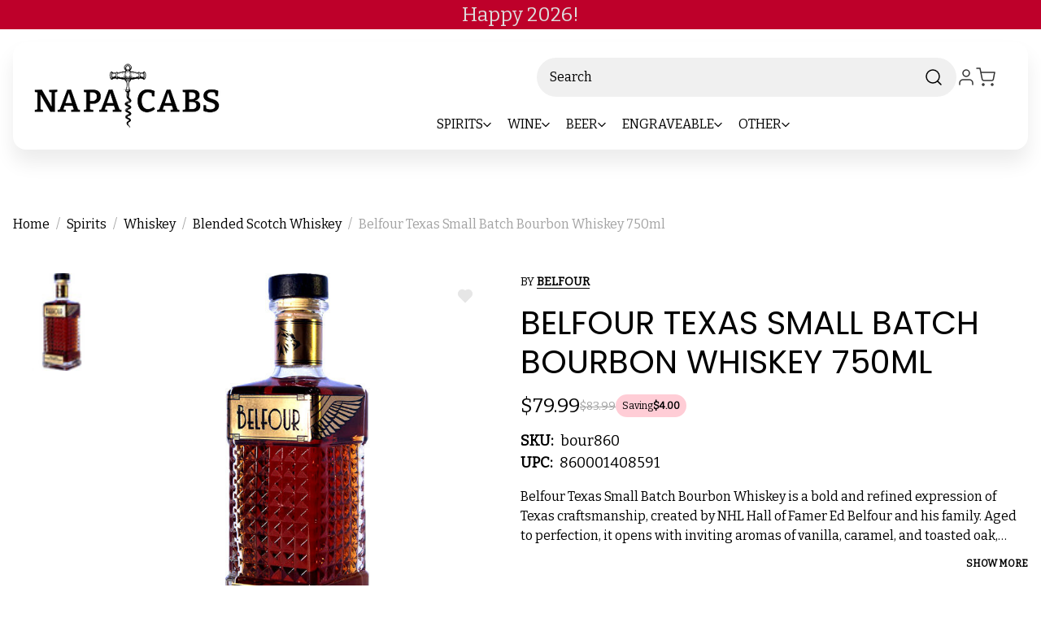

--- FILE ---
content_type: text/html; charset=UTF-8
request_url: https://www.napacabs.com/belfour-texas-small-batch-bourbon-whiskey-750ml.html
body_size: 64223
content:


<!DOCTYPE html>
<html class="no-js" lang="en">
<head>
  <title>Belfour Texas Small Batch Bourbon Whiskey 750ml | Liquorama</title>
  <link rel="dns-prefetch preconnect" href="https://cdn11.bigcommerce.com/s-0ddlsmhg83" crossorigin><link rel="dns-prefetch preconnect" href="https://fonts.googleapis.com/" crossorigin><link rel="dns-prefetch preconnect" href="https://fonts.gstatic.com/" crossorigin>
  <meta property="product:price:amount" content="79.99" /><meta property="product:price:currency" content="USD" /><meta property="og:url" content="https://www.napacabs.com/belfour-texas-small-batch-bourbon-whiskey-750ml.html" /><meta property="og:site_name" content="Napacabs" /><meta name="keywords" content="Belfour Texas Small Batch Bourbon Whiskey 750ml, 860001408591"><meta name="description" content="Liquorama is the best place online to find Belfour Texas Small Batch Bourbon Whiskey 750ml. Shop today!"><link rel='canonical' href='https://www.napacabs.com/belfour-texas-small-batch-bourbon-whiskey-750ml.html' /><meta name='platform' content='bigcommerce.stencil' /><meta property="og:type" content="product" />
<meta property="og:title" content="Belfour Texas Small Batch Bourbon Whiskey 750ml" />
<meta property="og:description" content="Liquorama is the best place online to find Belfour Texas Small Batch Bourbon Whiskey 750ml. Shop today!" />
<meta property="og:image" content="https://cdn11.bigcommerce.com/s-0ddlsmhg83/products/2324/images/2547/belfour-texas-small-batch-bourbon-whiskey__27683.1754742016.1280.1280__85084.1755241707.386.513.jpg?c=1" />
<meta property="og:availability" content="oos" />
<meta property="pinterest:richpins" content="enabled" />
  
   
  
  <link href="https://cdn11.bigcommerce.com/s-0ddlsmhg83/product_images/1774954/favicon-32x32.png" rel="shortcut icon">
  <meta name="viewport" content="width=device-width, initial-scale=1">
  <script nonce="">
    document.documentElement.className = document.documentElement.className.replace('no-js', 'js');
  </script>
  
  <script nonce="">
    function browserSupportsAllFeatures() {
        return window.Promise
            && window.fetch
            && window.URL
            && window.URLSearchParams
            && window.WeakMap
            // object-fit support
            && ('objectFit' in document.documentElement.style);
    }

    function loadScript(src) {
        var js = document.createElement('script');
        js.src = src;
        js.onerror = function () {
            console.error('Failed to load polyfill script ' + src);
        };
        document.head.appendChild(js);
    }

    if (!browserSupportsAllFeatures()) {
        loadScript('https://cdn11.bigcommerce.com/s-0ddlsmhg83/stencil/b916ab90-d8c4-013e-ab2e-62771bf3cf87/e/1478ee40-ce54-013e-e586-4ea0a5dcd80a/dist/theme-bundle.polyfills.js');
    }
</script>
  <script nonce="">window.consentManagerTranslations = `{"locale":"en","locales":{"consent_manager.data_collection_warning":"en","consent_manager.accept_all_cookies":"en","consent_manager.gdpr_settings":"en","consent_manager.data_collection_preferences":"en","consent_manager.manage_data_collection_preferences":"en","consent_manager.use_data_by_cookies":"en","consent_manager.data_categories_table":"en","consent_manager.allow":"en","consent_manager.accept":"en","consent_manager.deny":"en","consent_manager.dismiss":"en","consent_manager.reject_all":"en","consent_manager.category":"en","consent_manager.purpose":"en","consent_manager.functional_category":"en","consent_manager.functional_purpose":"en","consent_manager.analytics_category":"en","consent_manager.analytics_purpose":"en","consent_manager.targeting_category":"en","consent_manager.advertising_category":"en","consent_manager.advertising_purpose":"en","consent_manager.essential_category":"en","consent_manager.esential_purpose":"en","consent_manager.yes":"en","consent_manager.no":"en","consent_manager.not_available":"en","consent_manager.cancel":"en","consent_manager.save":"en","consent_manager.back_to_preferences":"en","consent_manager.close_without_changes":"en","consent_manager.unsaved_changes":"en","consent_manager.by_using":"en","consent_manager.agree_on_data_collection":"en","consent_manager.change_preferences":"en","consent_manager.cancel_dialog_title":"en","consent_manager.privacy_policy":"en","consent_manager.allow_category_tracking":"en","consent_manager.disallow_category_tracking":"en"},"translations":{"consent_manager.data_collection_warning":"We use cookies (and other similar technologies) to collect data to improve your shopping experience.","consent_manager.accept_all_cookies":"Accept All Cookies","consent_manager.gdpr_settings":"Settings","consent_manager.data_collection_preferences":"Website Data Collection Preferences","consent_manager.manage_data_collection_preferences":"Manage Website Data Collection Preferences","consent_manager.use_data_by_cookies":" uses data collected by cookies and JavaScript libraries to improve your shopping experience.","consent_manager.data_categories_table":"The table below outlines how we use this data by category. To opt out of a category of data collection, select 'No' and save your preferences.","consent_manager.allow":"Allow","consent_manager.accept":"Accept","consent_manager.deny":"Deny","consent_manager.dismiss":"Dismiss","consent_manager.reject_all":"Reject all","consent_manager.category":"Category","consent_manager.purpose":"Purpose","consent_manager.functional_category":"Functional","consent_manager.functional_purpose":"Enables enhanced functionality, such as videos and live chat. If you do not allow these, then some or all of these functions may not work properly.","consent_manager.analytics_category":"Analytics","consent_manager.analytics_purpose":"Provide statistical information on site usage, e.g., web analytics so we can improve this website over time.","consent_manager.targeting_category":"Targeting","consent_manager.advertising_category":"Advertising","consent_manager.advertising_purpose":"Used to create profiles or personalize content to enhance your shopping experience.","consent_manager.essential_category":"Essential","consent_manager.esential_purpose":"Essential for the site and any requested services to work, but do not perform any additional or secondary function.","consent_manager.yes":"Yes","consent_manager.no":"No","consent_manager.not_available":"N/A","consent_manager.cancel":"Cancel","consent_manager.save":"Save","consent_manager.back_to_preferences":"Back to Preferences","consent_manager.close_without_changes":"You have unsaved changes to your data collection preferences. Are you sure you want to close without saving?","consent_manager.unsaved_changes":"You have unsaved changes","consent_manager.by_using":"By using our website, you're agreeing to our","consent_manager.agree_on_data_collection":"By using our website, you're agreeing to the collection of data as described in our ","consent_manager.change_preferences":"You can change your preferences at any time","consent_manager.cancel_dialog_title":"Are you sure you want to cancel?","consent_manager.privacy_policy":"Privacy Policy","consent_manager.allow_category_tracking":"Allow [CATEGORY_NAME] tracking","consent_manager.disallow_category_tracking":"Disallow [CATEGORY_NAME] tracking"}}`;</script>
  
  <script nonce="">
    window.lazySizesConfig = window.lazySizesConfig || {};
    window.lazySizesConfig.loadMode = 1;
  </script>
  <script nonce="" async src="https://cdn11.bigcommerce.com/s-0ddlsmhg83/stencil/b916ab90-d8c4-013e-ab2e-62771bf3cf87/e/1478ee40-ce54-013e-e586-4ea0a5dcd80a/dist/theme-bundle.head_async.js"></script>
  
  <link href="https://fonts.googleapis.com/css?family=Montserrat:700,500%7CBitter:400%7CPoppins:400&display=block" rel="stylesheet">
  
  <script nonce="" async src="https://cdn11.bigcommerce.com/s-0ddlsmhg83/stencil/b916ab90-d8c4-013e-ab2e-62771bf3cf87/e/1478ee40-ce54-013e-e586-4ea0a5dcd80a/dist/theme-bundle.font.js"></script>
  
  <link data-stencil-stylesheet href="https://cdn11.bigcommerce.com/s-0ddlsmhg83/stencil/b916ab90-d8c4-013e-ab2e-62771bf3cf87/e/1478ee40-ce54-013e-e586-4ea0a5dcd80a/css/theme-e96be290-d94e-013e-2437-16eecdc4fb5f.css" rel="stylesheet">
  
  <!-- Start Tracking Code for analytics_facebook -->

<script data-bc-cookie-consent="4" type="text/plain">
!function(f,b,e,v,n,t,s){if(f.fbq)return;n=f.fbq=function(){n.callMethod?n.callMethod.apply(n,arguments):n.queue.push(arguments)};if(!f._fbq)f._fbq=n;n.push=n;n.loaded=!0;n.version='2.0';n.queue=[];t=b.createElement(e);t.async=!0;t.src=v;s=b.getElementsByTagName(e)[0];s.parentNode.insertBefore(t,s)}(window,document,'script','https://connect.facebook.net/en_US/fbevents.js');

fbq('set', 'autoConfig', 'false', '675700660528668');
fbq('dataProcessingOptions', []);
fbq('init', '675700660528668', {"external_id":"d4e61faf-8eb6-4e0e-8446-7838be044a02"});
fbq('set', 'agent', 'bigcommerce', '675700660528668');

function trackEvents() {
    var pathName = window.location.pathname;

    fbq('track', 'PageView', {}, "");

    // Search events start -- only fire if the shopper lands on the /search.php page
    if (pathName.indexOf('/search.php') === 0 && getUrlParameter('search_query')) {
        fbq('track', 'Search', {
            content_type: 'product_group',
            content_ids: [],
            search_string: getUrlParameter('search_query')
        });
    }
    // Search events end

    // Wishlist events start -- only fire if the shopper attempts to add an item to their wishlist
    if (pathName.indexOf('/wishlist.php') === 0 && getUrlParameter('added_product_id')) {
        fbq('track', 'AddToWishlist', {
            content_type: 'product_group',
            content_ids: []
        });
    }
    // Wishlist events end

    // Lead events start -- only fire if the shopper subscribes to newsletter
    if (pathName.indexOf('/subscribe.php') === 0 && getUrlParameter('result') === 'success') {
        fbq('track', 'Lead', {});
    }
    // Lead events end

    // Registration events start -- only fire if the shopper registers an account
    if (pathName.indexOf('/login.php') === 0 && getUrlParameter('action') === 'account_created') {
        fbq('track', 'CompleteRegistration', {}, "");
    }
    // Registration events end

    

    function getUrlParameter(name) {
        var cleanName = name.replace(/[\[]/, '\[').replace(/[\]]/, '\]');
        var regex = new RegExp('[\?&]' + cleanName + '=([^&#]*)');
        var results = regex.exec(window.location.search);
        return results === null ? '' : decodeURIComponent(results[1].replace(/\+/g, ' '));
    }
}

if (window.addEventListener) {
    window.addEventListener("load", trackEvents, false)
}
</script>
<noscript><img height="1" width="1" style="display:none" alt="null" src="https://www.facebook.com/tr?id=675700660528668&ev=PageView&noscript=1&a=plbigcommerce1.2&eid="/></noscript>

<!-- End Tracking Code for analytics_facebook -->


<script type="text/javascript" src="https://checkout-sdk.bigcommerce.com/v1/loader.js" defer ></script>
<script src="https://www.google.com/recaptcha/api.js" async defer></script>
<script>window.consentManagerStoreConfig = function () { return {"storeName":"Napacabs","privacyPolicyUrl":"","writeKey":null,"improvedConsentManagerEnabled":true,"AlwaysIncludeScriptsWithConsentTag":true}; };</script>
<script type="text/javascript" src="https://cdn11.bigcommerce.com/shared/js/bodl-consent-32a446f5a681a22e8af09a4ab8f4e4b6deda6487.js" integrity="sha256-uitfaufFdsW9ELiQEkeOgsYedtr3BuhVvA4WaPhIZZY=" crossorigin="anonymous" defer></script>
<script type="text/javascript" src="https://cdn11.bigcommerce.com/shared/js/storefront/consent-manager-config-3013a89bb0485f417056882e3b5cf19e6588b7ba.js" defer></script>
<script type="text/javascript" src="https://cdn11.bigcommerce.com/shared/js/storefront/consent-manager-08633fe15aba542118c03f6d45457262fa9fac88.js" defer></script>
<script type="text/javascript">
var BCData = {"product_attributes":{"sku":"bour860","upc":"860001408591","mpn":"bour860","gtin":"860001408591","weight":null,"base":true,"image":null,"price":{"without_tax":{"formatted":"$79.99","value":79.99,"currency":"USD"},"tax_label":"Tax","rrp_without_tax":{"formatted":"$83.99","value":83.99,"currency":"USD"},"saved":{"formatted":"$4.00","value":4,"currency":"USD"}},"stock":0,"instock":false,"stock_message":"Out of stock","purchasable":true,"purchasing_message":"The selected product combination is currently unavailable.","call_for_price_message":null}};
</script>
<script src='https://r2-t.trackedlink.net/bigcommerce/056548FBCE7085667YP4ECF1A5E8079A7086/7733E8EBCD9AFA8C1SYE9EC50F589528897/ddgtag.js'   ></script>

<script data-cfasync="false" data-dd-sm-ignore="true" data-cookieconsent="ignore" id="wsa-tag-manager-javascript-h-test" nonce="">!function(w,d){if(d.location.href.indexOf('showHidden=true')<0&&d.location.href.indexOf('shogun.page/previews')<0){w.TagRocket=w.TagRocket||{};var T=w.TagRocket;T.teh=[];w.onerror=function(m,s,l,c,e){T.teh.push((l?(l+' '):'')+(c?(c+' '):'')+m+(m.colno?(':'+m.colno):'')+(s?(' '+s):''));};function a(s){var e=d.createElement('script'),h=d.getElementsByTagName('head')[0];e.appendChild(d.createTextNode(s));h.insertBefore(e,h.firstChild)}a('()=>{};window.arrowFunctions=1');a('async function a(){};window.asyncFunctions=1');var m=new Date().toISOString(),q='wsa-tag-manager-javascript-',z;T.tah=function(s){w.dataLayer=w.dataLayer||[];if(!w.gtag){w.gtag=function(){dataLayer.push(arguments)};gtag('js',new Date);t=d.createElement('script');t.async=!0;t.setAttribute('src','https://www.googletagmanager.com/gtag/js?id=G-7XTJM93TLW');d.head.appendChild(t)};if(!w.wsa_tre){var n='denied';gtag('consent',{functionality_storage:n,ad_storage:n,analytics_storage:n,ad_user_data:n,ad_personalization:n,personalization_storage:n,security_storage:n});gtag('config',"G-7XTJM93TLW",{groups:'TagRocketErrorTracking',send_page_view:false});;gtag('config',"G-NCJJDK8YV9",{groups:'TagRocketErrorTracking',send_page_view:false});gtag('event','tag_rocket_error',{send_to:["G-NCJJDK8YV9"],description:'Script Failure',app_version:'3.46.33',tag_rocket_version:'1.94',ua:navigator.userAgent});};w.wsa_tre=1;if(w.console)console.error('Tag Rocket (h): '+s,T.teh);T.teh.forEach(function(e){gtag('event','app_error',{send_to:'G-7XTJM93TLW',scope:s,description:s+' 3.46.33 h '+e,message:'h '+e,app_version:'3.46.33',automatic:1,tag_rocket_version:'1.94',pagedatetime:m,datetime:m,ua:navigator.userAgent,tags:"unknown",environment:'Production'})})};p=function(){if(!T.ts&&!d.getElementById(q+'second'))T.tah('Header Script Missing');else if(!T.tss)T.tah('Header Script Failure1');else if(!T.ts)T.tah('Header Script Failure2');if(!T.tm&&!d.getElementById(q+'main'))T.tah('Footer Script Missing');else if(!T.tm)T.tah('Footer Script Failure')};if(w.addEventListener)w.addEventListener('DOMContentLoaded',p);else w.attachEvent('onDOMContentLoaded',p)}}(window,document)</script>               
<script data-cfasync="false" data-dd-sm-ignore="true" data-cookieconsent="ignore" id="wsa-tag-manager-javascript-second" nonce="">
/*
    Web Site Advantage: Tag Rocket App 1 of 2 Head [1.94.79101]
    https://bigcommerce.websiteadvantage.com.au/tag-rocket/
    Copyright (C) 2020 - 2025 Web Site Advantage
*/

!function(w,d){if(d.location.href.indexOf('showHidden=true')<0&&d.location.href.indexOf('shogun.page/previews')<0){w.TagRocket=w.TagRocket||{};var T=w.TagRocket;T.tss=1;T.tags='gads|ga4|facebook';T.scc='US-';T.seu='';T.l='';var eet=new Date,eei=0,eer=0,eea='G-7XTJM93TLW';T.ec=function(){gtag.apply(null,arguments)};T.a=function(s,e,c,o){try{if(!eei){eei=1;if(!w.gtag){w.gtag=function(){dataLayer.push(arguments)}}T.ec('config',eea,{groups:'TagRocketErrorTracking',send_page_view:false})}if(!eer){eer=1;T.ct=c;if(w.console)console.error('Tag Rocket: '+s+': '+e,o||'');T.ct=1;var z = e?e.substring(0,255):'-missing-';T.ec('event','app_error',{send_to:eea,scope:s,description:s+' 3.46.33 '+z,message:z,app_version:'3.46.33',automatic:1,tag_rocket_version:'1.94',pagedatetime:eet.toISOString(),datetime:new Date().toISOString(),ua:navigator.userAgent,tags:T.tags,timesinceload:new Date-eet,environment:'Production'});eer=0}}catch(x){try{T.ec('event','app_error',{send_to:eea,scope:'AppErrorError',description:'3.46.33 '+x,message:''+x,app_version:'3.46.33',tag_rocket_version:'1.94',pagedatetime:eet.toISOString(),datetime:new Date().toISOString(),ua:navigator.userAgent,tags:T.tags,timesinceload:new Date-eet,environment:'Production'});}catch(y){}}};T.eq=T.eq||[];if(w.addEventListener){w.addEventListener('error',function(){T.ef.apply(T,arguments)},{passive:!0,capture:!0});}else if(w.attachEvent){w.attachEvent('onerror',function(){T.ef.apply(T,arguments)});}if(!T.ef){T.ef=function(){T.eq.push(arguments)}};if(!T.cf){T.cq=T.cq||[];T.cf=function(){T.cq.push(arguments)};if(w.console){T.ce=console.error;console.error=function(){T.ce.apply(console,arguments);T.cf.apply(T,arguments)}}};try{T.dH='NewPromotionsAdded';T.dY=[];T.dZ=0;T.co=function(){T.dX(function(a){a.forEach(function(b){T.e(b.addedNodes,function(c){if(T.bv(c,T.bn)=='promotion'&&T.bu(c,'found')){T.dY.push(c)}T.e(T.dV(c,"["+T.bn+"='promotion']"),function(e){if(T.bu(e,'found')){T.dY.push(e)}})})});if(T.bd(T.dY)&&!T.dZ){T.A(function(){T.dZ=T.ba(function(){T.dZ=0;T.f(T.dH,{elements:T.dY});T.dY=[];},100,'New Promotions Added')})}});};T.dR=[];T.dS=0;T.dT=function(a){T.e(a,function(b){T.dR=T.dR.concat(T.bk(b));if(T.bv(b,T.bn)=='list'&&T.dU(b)&&T.bu(b,'found')){T.dR.push(b)}T.e(T.dV(b,"["+T.bn+"='list']"),function(c){if(T.dU(c)&&T.bu(c,'found')){T.dR.push(c)}})})};T.dW=function(){T.A(function(){if(T.bd(T.dR)){if(T.dS)T.dN(T.dS);T.dS=T.ba(function(){T.f(T.cS,{elements:T.dR});T.dR=[];T.dS=0},500,'New Products Added')}})};T.cn=function(e){T.dX(function(f){f.forEach(function(g){T.dT(g.addedNodes);});T.dW();},e||d.body)};T.cS='NewProductsAdded';T.aQ='UserDataUpdated';T.dV=function(a,b){if(!a.querySelectorAll)return[];var c=a.querySelectorAll(b);if(Array.from)return Array.from(c);else return c};T.bm=function(a){return T.dV(d,a)};T.dU=function(a){var b=T.bv(a,T.bo);return b&&!isNaN(parseInt(b,10))};T.E=function(a){return typeof a!=='undefined'&&a!==null};T.w=function(a){return a===0||(T.E(a)&&a!==''&&!isNaN(a))};T.eh=function(a){var b=String.fromCodePoint;if(b){return b(a)}return ''};T.eg=function(a,b,c){var e=[].slice.call(a).map(function(f){if(c||typeof(f)==='function')return f;try{return T.dc(f)}catch(g){if(Array.isArray(f)){return [].concat(f)}else return f}});if(T.bd(e)){e[0]=T.eh(b)+' %cTag Rocket: %c'+e[0];e.splice(1,0,'color:none;');e.splice(1,0,'color:#28a300;')}return e};T.aO=function(){if(w.console)console.warn.apply(console,T.eg(arguments,0x1F6A8,1))};T.cA=function(){if(w.console)console.error.apply(console,T.eg(arguments,0x26A0,1))};T.af=function(a,b){return a.sort(function(c,e){return e.price*e.quantity-c.price*c.quantity}).slice(0,b)};T.cH=function(a,b,c,e){var f,g=function(h){if(h>=T.bd(a))c&&c();else T.ba(function(){T.t('SB95',function(){f=b(a[h],h);if(typeof f!=='undefined')c&&c(f);else g(h+1)},1)},0,'Yield '+h+' '+e);};g(0)};T.e=function(a,b){var c,e,f=T.bd(a);if(a&&f)for(c=0;c<f;c++){e=b(a[c],c);if(typeof e!=='undefined')return e}};T.dh=function(a,b){if(a&&T.bd(a))for(var c=0;c<T.bd(a);c++){if(a[c]===b)return true}};T.ea=function(a,b,c){a.setAttribute(b,c)};T.p=function(a,b,c){if(T.E(c)&&c!=='')a[b]=c};T.aW=function(a,b){if(!b||!a)return a;var c=b.split('.'),e=a[c.shift()];return T.aW(e,c.join('.'))};T.t=function(a,b,c,e){try{c&&b.apply(this,e)}catch(f){T.a(a,''+f,1,f)}};T.bx=function(a,b,c,e){var f=function(){T.t.call(this,'SB24',c,1,arguments)};if(b==T.R&&d.readyState!="loading"){T.ba(f,0,T.R)}else{e=e||{};if(!T.E(e.passive)){e.passive=!0;}a.addEventListener&&a.addEventListener(b,f,e)||a.attachEvent&&a.attachEvent('on'+b,f)}};T.Q=function(a,b){T.bx(w,a,function(a){if(!b.done){b.done=1;b(a)}},{once:!0})};T.bV=function(a,b){try{return JSON.stringify(a,b)}catch(c){throw ''+T.bV.caller+' '+c}};T.bY=function(a){return a&&JSON.parse(a)};T.dc=function(a){return T.bY(T.bV(a))};T.de=function(a){return T.bV(a)=='{}'};T.T=function(a){var b=Object(a),c,e,f,g=arguments;for(c=1;c<g.length;c++){e=g[c];if(e!=null){for(f in e){if(Object.prototype.hasOwnProperty.call(e,f))b[f]=e[f];}}}return b;};T.bd=function(a){return a.length};T.bA=function(a){try{if(!localStorage||T.ee)return !1;return localStorage.removeItem(a)}catch(b){T.a('SB63','Incognito Safari has blocked localStorage. This stops us tracking things like add to cart events',1,b);T.ee=!0}};T.by=function(a){try{if(!localStorage||T.ee)return !1;return localStorage.getItem(a)}catch(b){T.a('SB61','Incognito Safari has blocked localStorage. This stops us tracking things like add to cart events',1,b);T.ee=!0}};T.bz=function(a,b){try{if(!localStorage||T.ee)return !1;localStorage.setItem(a,b)}catch(c){T.a('SB60','Incognito Safari has blocked localStorage. This stops us tracking things like add to cart events',1,c);T.ee=!0}};T.ap=function(a){var b=d.cookie.match(new RegExp('(^| )'+a+'=([^;]+)')),c=b&&unescape(b[2])||'';return c=='deleted'?'':c};T.M=function(a){var b=w.performance;return b&&b.getEntriesByType&&b.getEntriesByType(a)};T.L=function(){var a=navigator;return a.connection||a.mozConnection||a.webkitConnection};T.J=function(a,b,c){return (a||'').replace(b,c||'')};T.as=function(a){return (a||'').trim().toLowerCase()};T.bg=function(a){return T.J(T.J(T.as(a),/([^a-z0-9 _])/g),/ +/g,'_')};T.aE=function(a,b){return a.indexOf(b)>=0};T.N=function(a,b){b=b||255;if(!a)return '(missing)';a=T.J((''+a).trim(),/ *(\r\n|\n|\r) */gm,' ');if(T.bd(a)<=b)return a;return a.substring(0,b-3)+'...'};T.cB=function(a,b){var c='',e='';switch(b){case 'AU':c='0011';e='61';break;case 'US':case 'CA':c='011';e='1';break;case 'GB':c='011';e='44';break;case 'IT':c='00';e='39';break;}a=T.J(a,/[^\d+]+/g);if(c)a=T.J(a,new RegExp('^'+c),'+');if(a[0]!='+'&&e){a='+'+T.J(e+a,/^0/);}return a};T.bw=function(a,b){return a.hasAttribute(b)};T.bv=function(a,b){if(a.getAttribute)return T.N(a.getAttribute(b))};T.bu=function(a,b){var c='data-tagrocket-'+b;if(T.bw(a,c))return 0;T.ea(a,c,'1');return 1};T.bD=function(a,b,c,e){var f=setInterval(function(){T.t(a,function(){try{c()}catch(g){if(b)clearInterval(f);throw g}},1)},e);return f};T.cl=function(a,b,c,e){if(a)T.dN(a);return T.ba(b,c,e)};T.dN=function(a){clearTimeout(a)};T.ba=function(a,b,c){return setTimeout(a,b,'Tag Rocket '+(c||''))};T.bJ=function(a,b,c){T.ds('query getCartMetafields{site{cart{metafields(namespace:"bc_storefront" keys:["'+b+'"]){edges{node{entityId}}}}}}',function(e,f){T.t('SB82',function(){if(e>0){var g='createCartMetafield',h='',i=T.aW(f,'data.site.cart.metafields.edges');if (i&&i.length){g='updateCartMetafield';h=' metafieldEntityId:'+i[0].node.entityId}T.ds('mutation '+g+'{cart{'+g+'(input:{cartEntityId:"'+a+'" data:{key:"'+b+'" value:"'+T.bV(c).replace(/"/g,'\\"')+'"}'+h+'}){metafield{id entityId key value}errors{...on Error{message}}}}}',function(e,j){T.t('SB83',function(){if(e>0){}},1)})}},1)})};T.ed=function(a){T.cu.appendChild(a)};T.eb=function(a,b,c){b=b||{};if(b.onvisible&&d.hidden){T.Q('visibilitychange',function(){T.eb(a,b,c)});return};var e=d.createElement(a),f;if(b.id&&d.getElementById(b.id))return;for(var g in b){T.ea(e,g,b[g])}e.onload=e.onreadystatechange=function(){f=e.readyState;if(!f||f=='loaded'||f=='complete'){if(c)c();c=null}};T.ed(e);return e};T.cZ=function(a){T.eb('style',{type:'text/css'}).appendChild(d.createTextNode(a));};T.aS=function(a,b,c){b=b||{};b.src=a;if(!T.E(b.async))b.async=!0;if(T.cx)b.nonce=T.cx;if(!T.E(b.onvisible))b.onvisible=!0;if(T.pageType!='orderconfirmation'||T.b.updated){T.eb('script',b,c)}else{T.o(T.aQ,function(){T.eb('script',b,c)})}};T.dz=function(a){if(T.bw(a,'data-list-name'))return T.bv(a,'data-list-name');if(a.parentElement)return T.dz(a.parentElement)};T.O=function(){var a=d.querySelector('head meta[name="description"]');if(a)return T.bv(a,'content');};T.cz=function(a){var b=w.location.href.match(new RegExp('[?&]'+a+'=([^&]*)'));return decodeURIComponent(b&&b[1]||'')};T.dX=function(a,b,c){if(w.MutationObserver)T.Q(T.R,function(){c=c||{childList:!0,subtree:!0};b=b||d.body;if(!b)throw 'no target';new MutationObserver(a).observe(b,c)})};T.dH='NewPromotionsAdded';T.dY=[];T.dZ=0;T.co=function(){T.dX(function(a){a.forEach(function(b){T.e(b.addedNodes,function(c){if(T.bv(c,T.bn)=='promotion'&&T.bu(c,'found')){T.dY.push(c)}T.e(T.dV(c,"["+T.bn+"='promotion']"),function(e){if(T.bu(e,'found')){T.dY.push(e)}})})});if(T.bd(T.dY)&&!T.dZ){T.A(function(){T.dZ=T.ba(function(){T.dZ=0;T.f(T.dH,{elements:T.dY});T.dY=[];},100,'New Promotions Added')})}});};T.dR=[];T.dS=0;T.dT=function(a){T.e(a,function(b){T.dR=T.dR.concat(T.bk(b));if(T.bv(b,T.bn)=='list'&&T.dU(b)&&T.bu(b,'found')){T.dR.push(b)}T.e(T.dV(b,"["+T.bn+"='list']"),function(c){if(T.dU(c)&&T.bu(c,'found')){T.dR.push(c)}})})};T.dW=function(){T.A(function(){if(T.bd(T.dR)){if(T.dS)T.dN(T.dS);T.dS=T.ba(function(){T.f(T.cS,{elements:T.dR});T.dR=[];T.dS=0},500,'New Products Added')}})};T.cn=function(e){T.dX(function(f){f.forEach(function(g){T.dT(g.addedNodes);});T.dW();},e||d.body)};T.cS='NewProductsAdded';T.at='PromotionsVisible';T.dG=function(a){T.bj(T.at,a)};T.bh=function(a,b){var c,e=[];T.e(a.infos||a.items||a,function(f){c=f.product||f;if(!c.completed){e.push(c);}});if (T.bd(e)&&T.cz('showHidden')!='true'){T.a('SB55e',''+T.bd(e)+' incomplete products on '+b+' '+e[0].productId+' '+e[0].name,1,e);}};T.dC=function(a,b){var c="["+T.bn+"='list']["+T.bo+"='"+a+"']";if(b)c="[data-list-name='"+T.J(b,/['"\\]/g,'\\$&')+"'] "+c;return d.querySelector(c)};T.n='ProductsVisible';T.dE=function(a,b){if(T.bi||T.cj)a.search=T.bi||T.cj;T.bh(a,T.n);T.cL(T.n,a,b)};T.dO=function(a){T.t('SB19b',function(){var b,c={},e;T.e(a,function(f){if(!f.seen){f.seen=1;b=f.callback.name+f.id;if(!c[b])c[b]=[];c[b].push(f)}});for(var g in c){e=c[g][0];e.callback({infos:c[g],list:e.list})}},1)};T.dQ=0;T.dP=[];T.dJ=function(a){a.visibleTime=0;if(!T.E(a.minVisibleTime))a.minVisibleTime=2e3;var b,c=new IntersectionObserver(function(e){T.e(e,function(f){if(f.isIntersecting){a.lastVisible=new Date;a.trigger='visible';b=T.ba(function(){c.disconnect();T.dP.push(a);if(T.dQ)return;T.dQ=T.ba(function(){T.dQ=0;if(T.bd(T.dP)){T.dO(T.dP);T.dP=[];}},1e3,'Visible Ticking')},a.minVisibleTime-a.visibleTime,'On First Visible')}else{if(b)T.dN(b);if(a.lastVisible){a.visibleTime+=new Date-a.lastVisible;a.lastVisible=0}}})},{threshold:[0.5]});c.observe(a.e)};T.dL=[];T.dM=0;T.dK=function(a){T.dL.push(a)};T.cp=function(){T.t('SB18',function(){var b,c,e=0,f=1,g=function(a){if(a.seen)return false;if(a.e&&a.e.getBoundingClientRect){try{b=a.e.getBoundingClientRect()}catch(h){}if(b){return b.top>-b.height/2&&b.left>-b.width/2&&b.bottom-b.height/2<=(w.innerHeight||d.documentElement.clientHeight)&&b.right-b.width/2<=(w.innerWidth||d.documentElement.clientWidth)}}return a.percent<T.dM},i=function(j,k){if(!k&&c)return;T.dN(c);c=T.ba(function(){c=0;T.t('SB18a',function(){l()},1)},j,'Scroll Tick '+k)} ,l=function(){var m=[],n=1,o,p,q,r=d.body,s=d.documentElement;q=w.pageYOffset,p=w.innerHeight;if(r&&r.scrollHeight){if(f==1)f=r.scrollHeight;if(s.clientHeight)n=s.clientHeight;if(q&&p)n=q+p;}o=n/f;if(o>T.dM){T.dM=o;e=n;T.t('SB18b',function(){T.e(T.dL,function(a){a.trigger='scroll '+o;if(g(a)&&T.bd(m)<=5)m.push(a)});if(T.bd(m)){T.dO(m);i(6e3,1)}},1);}};T.bx(d,'scroll',function(){i(1e3,0);});T.Q('load',function(){l()})},1);};T.dF=function(a){if(a.e&&('IntersectionObserver' in window)){T.dJ(a)}else{T.dK(a)}};T.dI=function(a,b,c,e){if(!w._bcCsrfProtectionPatched&&e<10){T.ba(function(){T.dI(a,b,c,e+1)},100,'XMLHttpRequest Wait '+e)}else{var f=new XMLHttpRequest();e=e||1;f.onreadystatechange=function(){if(this.readyState==4){if(this.status!=200){if(e<12){T.ba(function(){T.dI(a,b,c,e+1)},1e3,'XMLHttpRequest Retry '+e)}else{T.a('SB36','Request Failed after '+e+' attempts : '+a+' '+this.status,1,f);b(0,this.status)}}else{b(1,f.responseText?T.bY(f.responseText):'-missing-')}}};f.open(c?'POST':'GET',a,true);f.withCredentials=true;f.setRequestHeader('Content-type','application/json');if(c){f.setRequestHeader('Authorization','Bearer '+T.cy);f.send(T.bV({query:c}))}else{f.send()}}};T.di=function(a,b,c,e){if(T.aE(w.location.href,'googleusercontent.com')){c(0,'googleusercontent.com')}else{e=e||1;b=b||{};if(!w._bcCsrfProtectionPatched&&e<10){T.ba(function(){T.di(a,b,c,e+1)},100,'Fetch Wait '+e)}else{w.fetch(a,b).then(function(f){if(f.ok){f.text().then(function(g){var h;try{h=T.bY(g)}catch(i){throw 'JSON parse error '+i+' '+a}try{c(h?1:0,h||'-empty-')}catch(i){throw 'onComplete error '+i+' '+a}})}else{if(e<12){T.ba(function(){T.di(a,b,c,e+1)},1e3*e,'Fetch '+e)}else{T.a('SB30','Fetch '+e+' Last Fail '+a+' '+f.status,1,f);try{c(0,f.status)}catch(i){T.a('SB30b','Fetch '+a+' onComplete '+(j.message||j),1,j)}}}}).catch(function(j){if(!j.message||!j.message.match(/^(cancel|annul|brochen|NetworkError when|Failed to fetch|취소됨)/)){if(e<12){T.ba(function(){T.di(a,b,c,e+1)},1e3,'Fetch Error '+e+1)}else{T.a('SB29','Fetch '+e+' Last Error '+a+' '+(j.message||j),1,j);c(0,j.message||j)}}else c(-1,j.message||j)})}}};T.ds=function(a,b){var c='/graphql';if(w.fetch){T.di(c,{method:'POST',credentials:'same-origin',headers:{'Content-Type':'application/json',Authorization:'Bearer '+T.cy},body:T.bV({query:a})},b)}else{T.dI(c,b,a)}};T.bG=function(a,b){if(w.fetch){T.di(a,{credentials:'include'},b)}else{T.dI(a,b)}};T.bt=function(){T.o(T.dH,function(a){T.bp(T.br(a.elements))})};T.bp=function(a){T.e(a,function(b){if(!b.e)b.e=d.querySelector("["+T.bn+"='promotion']["+T.bo+"='"+b.id+"']");var c=b.location=='top'?0.1:0.9;if(b.e){if(T.bu(b.e,'registered')){T.dF({se: T.dD,id:'',e:b.e,promotion:b,percent:c,callback:T.dG});T.bx(b.e,'click',function(){T.bj(T.av,b)})}}else{T.dF({se: T.dD,id:'',e:b.e,promotion:b,percent:c,callback:T.dG})}})};T.av='PromotionClicked';T.dB=0;T.bf=function(a,b){T.dB++;T.e(a.items,function(c,e){if(!b||T.dh(b,c)){c.e=c.e||T.dC(c.productId,a.listName);var f={se: T.dD,id:T.dB,e:c.e,product:c,list:a};if(c.e){if(T.bu(c.e,'registered')){f.callback=T.dE;f.percent=e/T.bd(a.items);T.dF(f);T.bx(c.e,'click',function(){if(!f.seen)T.dE({infos:[f],list:a});T.bj(T.aa,f);})}}else{f.callback=T.dE;f.percent=e/T.bd(a.items);T.dF(f);}}})};T.aa='ProductClicked';T.br=function(a){var b,c,e,f,g=[];if(!a)a=T.bm("["+T.bn+"='promotion']["+T.bo+"]");T.e(a,function(h){b=T.bv(h,T.bo);c=T.bv(h,'data-name');e=T.bv(h,'data-position');f={e:h};if(b)f.id=parseInt(b,10);if(c)f.name=c;if(e)f.location=e;g.push(f)});return g};T.bl=function(a){var b,c,e=[],f=T.dy(e,a);if(T.bd(e)){T.be({reason:'List',items:e},function(g){for(b in f){c=f[b];if(T.cr)c.category=T.cr;T.bf(c,g.items)}})}};T.dx=[];T.dy=function(a,b){var c,e,f,g,h,i={},j,k,l,m,n,o,p=['{','blogid','pageid','categoryid','ssib'],q='data-tagrocket-searchprovider';T.e(b,function(r){j=T.dz(r)||'Page: '+T.cs;c=j.split(':')[0].trim();m=j;if(T.aE(m,':'))m=m.split(':')[1].trim();i[j]=i[j]||{id:T.bg(j),type:c,listName:j,name:m,items:[]};n=T.dx[j]||0;f=T.bv(r,T.bo);e=T.bv(r,'data-product-price');l=T.bv(r,'data-product-category');g=T.bv(r,'data-name');h=T.bv(r,'data-product-brand');o=T.bv(r,'data-position');k={e:r,index:n};if(f)k.productId=parseInt(f,10);if(isNaN(k.productId)){if(!T.dA&&f&&p.some&&p.some(function(m){f.indexOf(m)!=0})){T.dA=1;T.a('SB43','Page contains invalid '+T.bo+' value: '+f,1,r)}}else{T.bu(r,'found');if(T.w(e))k.price=parseFloat(e);if(l)k.category={path:l,breadcrumbs:[l]};if(T.bw(r,q))k.searchprovider=T.bv(r,q);if(T.j)k.currency=T.j;if(!isNaN(o))k.index=parseInt(o,10)-1;T.dx[j]=n+1;a.push(k);i[j].items.push(k)}});return i};T.bU=function(a){var b='(unknown)';if(a&&a.nodeName){b=T.as(a.nodeName);if(b=='body')return 'html>body';if(b=='head')return 'html>head';if(a.id)return b+'#'+a.id;if(a.className&&T.bd(a.className))b+='.'+a.className.split(/[ ,]+/).join('.');if(a.parentElement)b=T.bU(a.parentElement)+'>'+b;return b}};T.r=function(a,b){if(isNaN(a))return a;if(!b)b=0;var c=Math.pow(10,b),e=Number.EPSILON||2.220446049250313e-16;return Math.round((a+e)*c)/c};T.dw='GetValue';T.getProductId=function(a,b,c,e,f){if(c.type=='giftCertificate')return c.type;var g=(c.isVariant&&f?f:e);if(g.length<1)return;return T.J(T.J(T.J(T.J(T.J(T.J(T.J(T.J(T.J(T.J(T.J((T.e(g.split('||'),function(h){if((!T.aE(h,'[[psku]]')||c.productSku)&&(!T.aE(h,'[[pmpn]]')||c.productMpn)&&(!T.aE(h,'[[pupc]]')||c.productUpc)&&(!T.aE(h,'[[pgtin]]')||c.productGtin)&&(!T.aE(h,'[[vname]]')||c.variantName)&&(!T.aE(h,'[[vid]]')||c.variantId)&&(!T.aE(h,'[[vsku]]')||c.variantSku)&&(!T.aE(h,'[[vmpn]]')||c.variantMpn)&&(!T.aE(h,'[[vupc]]')||c.variantUpc)&&(!T.aE(h,'[[vgtin]]')||c.variantGtin))return h})||'[[pid]]'),/\[\[pid\]\]/ig,c.productId),/\[\[pmpn\]\]/ig,c.productMpn),/\[\[pupc\]\]/ig,c.productUpc),/\[\[pgtin\]\]/ig,c.productGtin),/\[\[psku\]\]/ig,c.productSku),/\[\[vname\]\]/ig,c.variantName),/\[\[vid\]\]/ig,c.variantId),/\[\[vsku\]\]/ig,c.variantSku),/\[\[vmpn\]\]/ig,c.variantMpn),/\[\[vupc\]\]/ig,c.variantUpc),/\[\[vgtin\]\]/ig,c.variantGtin)};T.bN=function(a){T.b.updated=!0;try{var b=a.billingAddress;T.p(b,'phone',T.cB(b.phone,b.countryCode));T.p(T.b,'email',T.as(b.email));T.p(T.b,'phone',b.phone);T.p(T.b,'first_name',b.firstName);T.p(T.b,'last_name',b.lastName);T.p(T.b,'street',b.address1);T.p(T.b,'city',b.city);T.p(T.b,'state',b.stateOrProvince);T.p(T.b,'postal_code',b.postalCode);T.p(T.b,'country_code',b.countryCode);if(b.address2)T.b.street=(T.b.street?T.b.street+', ':'')+b.address2;}catch(c){T.a('SB56','Failed to update user data',1,c);}T.bj(T.aQ,T.b);};T.aQ='UserDataUpdated';T.dt=function(a,b){if(a.variants.edges){return T.e(a.variants.edges,function(c){if(c.node.entityId==b)return c.node})}};T.du=function(a){var b='',c;T.e(a.options.edges,function(e,f){c=e.node;if(f)b+=', ';b+=c.displayName+':';T.e(c.values.edges,function(g){b+=' '+g.node.label})});return b};T.dq='ProductDataGathered';T.dr='CartDataGathered';T.be=function(a,b){T.t('SB26c',function(){var c=a.cart,e,f,g,h,i=[],j=[],k=T.cz('showHidden')=='true',l=function(i){a.requests++;var m=i.slice(0,25),n=j.filter(function(o){return T.dh(m,o.p)&&!T.dh(n,o.v)}).map(function(o){return o.v});f='query Products{site{';if(h){f+='id:product(entityId:'+e[0].productId+'){entityId sku mpn upc gtin} product(sku:'+T.bV(h)+'){'}else{f+='products(first:25 entityIds:'+T.bV(m)+'){edges{node{'}f+='entityId sku name path defaultImage {url (width: 1000)}mpn upc gtin brand {name} categories{edges{node{name entityId breadcrumbs(depth:10 first:50){edges{node{name}}}}}}';if(c&&T.bd(n)){if(T.bd(n)>250)T.a('SB26','Can only get 250 variants. There are '+T.bd(n),1,n);f+='variants(first:250 entityIds:'+T.bV(n.slice(0,250))+'){edges{node{entityId mpn upc gtin options(first:50){edges{node{displayName values(first:50){edges{node{label}}}}}}}}}';}f+='twoVariants:variants(first:2){edges{node{entityId sku}}}';if(!h)f+='}}';f+='}}}';T.ds(f,function(p,q){T.t('SB32',function(){if(p>0){if(q.errors&&T.bd(q.errors))throw 'graphql '+q.errors[0].message;T.e(e,function(o){var r,s,t,u,v,x,y,z,aa,ab,ac,ad;if(h){x=T.aW(q,'data.site.product');y=T.aW(q,'data.site.id.sku');z=T.aW(q,'data.site.id.mpn');aa=T.aW(q,'data.site.id.upc');ab=T.aW(q,'data.site.id.gtin');delete o.productSku}else{ac=T.aW(q,'data.site.products.edges');if(!ac)T.a('SB32x',T.bV(q),1,q);x=T.e(ac,function(ae){if(!ae||!ae.node)T.a('SB32z',T.bV(q),1,q);if(ae&&ae.node&&ae.node.entityId==o.productId)return ae.node});if(x)y=x.sku}if(x){o.completed=!0;var af,ag=[],ah=o.sku,ai=x.name,aj=x.path,ak=x.defaultImage,al=x.mpn,am=x.upc,an=x.gtin,ao=x.brand,ap=o.variantId;ah=ah||h;if(y)o.productSku=y;if(ah&&y!=ah)o.variantSku=ah;if(ai)o.name=ai;if(ak){o.defaultImage=ak;if(ak.url)ak.data=T.J(ak.url,'/1000w/','/{:size}/')};if(aj)o.url=T.cv+aj;if(h){if(z)o.productMpn=z;else delete o.productMpn;if(aa)o.productUpc=aa;else delete o.productUpc;if(ab)o.productGtin=ab;else delete o.productGtin;if(al&&z!=al)o.variantMpn=al;if(am&&aa!=am)o.variantUpc=am;if(an&&ab!=an)o.variantGtin=an;}else{if(al)o.productMpn=al;if(am)o.productUpc=am;if(an)o.productGtin=an;}if(ao&&ao.name)o.brand=ao.name;if(ap&&c){ad=T.dt(x,ap);if(ad){if(ad.options)o.variantName=T.du(ad);if(ad.mpn)o.variantMpn=ad.mpn;if(ad.upc)o.variantUpc=ad.upc;if(ad.gtin)o.variantGtin=ad.gtin}else{T.a('SB27','Failed to get extra variant information for variant: '+ap,1,x);o.variantName='(id='+ap+')'}};o.isVariant=(ah&&(!y||y!=ah))==!0;v=T.aW(x,'twoVariants.edges');if(T.bd(v)>0){af=v[0].node;if(!o.isVariant)o.hasVariants=T.bd(v)>1||!(o.productSku==af.sku||af.sku=='');if(T.bd(v)<2&&!o.variantId)o.variantId=af.entityId};o.categories=ag;t=T.aW(x,'categories.edges');T.e(t,function(aq){if(!aq||!aq.node){T.a('SB32c',T.bV(t),1,t)}else{s={id:aq.node.entityId,name:aq.node.name,breadcrumbs:[]};ag.push(s);u=T.aW(aq,'node.breadcrumbs.edges');if(!u){T.a('SB32b',T.bV(t),1,t)}else{T.e(u,function(ar){s.breadcrumbs.push(ar.node.name);});s.path=s.breadcrumbs.join("/");if(!r||r.id>s.id)r=s}}});o.category=r}})}else{if(T.pageType!='orderconfirmation'&&p==0)T.a(a.reason,'Failed to get extra information for '+T.bd(m)+',ok='+p+',status='+q,1,m)}if(T.bd(i)>25){l(i.slice(25))}else{if(p>0&&!c&&!T.aE(w.location.href,'translate.goog')){var as=[];T.e(e,function(o){if(!o.completed)as.push(o)});if(T.bd(as)&&!k){if(g)T.a('SB55d','Could not get extra product data for URL sku '+g,1,{issues:as,items:e});else if(h)T.a('SB55a','Could not get extra product data for sku '+h,1,{issues:as,items:e});else T.a('SB55b',a.reason+' '+a.requests+' Could not get extra product data for '+T.bd(as)+' out of '+T.bd(e)+' items. '+as[0].productId,1,{issues:as,items:e});T.a('SB55c',T.bV(q),1,q)}}if(a.reason==T.v&&T.bd(e)&&!e[0].variantId&&T.dv)e[0].variantId=T.dv;b(a)}},1)})};if(a.reason==T.v){g=T.cz('sku');h=a.items[0].sku||g;}if(c){c.items=[];var at=c.lineItems;if(at)T.e([].concat(at.physicalItems,at.digitalItems,at.giftCertificates),function(au){if(c.currency&&c.currency.code)au.currency=c.currency.code;if(!T.w(au.price))au.price=au.salePrice;if(!T.w(au.price))au.price=au.list_price;if(au.type=='giftCertificate'){au.price=au.amount;au.productId='giftCertificate';au.quantity=1;au.isTaxable=au.taxable;au.completed=!0}if(au&&!au.parentId)c.items.push(au)});else{T.a('SB26b','Missing lineItems '+a.reason+' '+T.bV(a.response||c),1,c);return}}e=a.items||c.items;a.items=e;if(c)c.items=e;T.products=T.products||[];T.products.push(e);var av=0;if(c){if(T.j&&!c.currency)c.currency={code:T.j};var aw,ax=c.baseAmount,ay=c.cartAmount,az=c.coupons;if(ax&&ay)c.totalDiscount=ax-ay;if(az)c.couponCodes=az.map(function(ba){return ba.code}).join(', ')}T.e(e,function(o){var bb=o.discountAmount,bc=o.couponAmount;if(!o.productId&&o.product_id)o.productId=o.product_id;if(!o.variantId&&o.variant_id)o.variantId=o.variant_id;aw=0;if(bb)aw+=bb;if(bc){aw+=bc;if(c&&c.couponCodes)o.couponCodes=c.couponCodes}if(aw){o.totalDiscount=aw;av+=aw}if(o.type!='giftCertificate'&&o.productId&&!T.dh(i,o.productId))i.push(o.productId);if(o.variantId)j.push({p:o.productId,v:o.variantId});});if(c&&c.orderAmount)c.totalDiscount=(c.discountAmount||0)+av;if(!T.bd(i)){T.A(function(){b(a)})}else{a.requests=0;l(i);}},1)};T.t('SB33',function(){var a=T.aW(w,'prototype'),b=T.aW(a,'send'),c=T.aW(a,'open'),e=w.fetch;if(!T.xe){if(c){a.open=function(f,g){this.rurl=g;return c.apply(this,arguments)}}if(b&&b.apply){a.send=function(){var h=this;T.bx(h,'readystatechange',function(){if(h.readyState==4&&(h.status>399||h.status==0)){T.xe(h)}});return b.apply(this,arguments)}}}T.xq=T.xq||[];T.xe=function(i){T.xq.push(i)};if(!T.fe){if(e&&e.apply){w.fetch=function(g){/*This detects fetch errors.Please look up the stack for the real cause of the error*/return e.apply(this,arguments).then(function(j){if(j.status>399)T.fe({type:'status',url:j.url,message:j.status});return j}).catch(function(k){T.fe({type:T.ay,url:g.url||g,message:k.stack||k.message||k});throw k})}}}T.fq=T.fq||[];T.fe=function(l){T.fq.push(l)};},1);T.cm=function(){var a=0,b=0;T.aD='XMLHttpRequestResponseError';T.o(T.aD,function(a){var b=a.responseURL||a.rurl,c=a.status,e='XMLHttpRequest Response '+c,f=e+': '+b;if(b&&T.aE(b,'/g/collect'))T.aF=1;if(b&&(T.aE(b,'/api/storefront/carts/')||T.aE(b,'/customer/current.jwt'))){}else{T.U(T.ay,{description:T.N(f),error_type:'network',error_message:T.N(e),error_filename:T.N(b),fatal:false})}},'GF30',1&&!T.aF);T.xe=function(c){a++;if(T.cu){T.cu.dataset.xhrErrors=a;T.cu.dataset.xhrErrorsInfo=(T.cu.dataset.xhrErrorsInfo||'')+' '+(c.responseURL||c.rurl)+' '+c.status+' '+c.statusText+' '+c.readyState;};if(d.visibilityState!='hidden'&&a<6)T.bj(T.aD,c)};if(T.xq){T.e(T.xq,function(c){T.xe(c)})}T.aG='FetchResponseError';T.o(T.aG,function(a){var b='Fetch Response '+d.visibilityState+' '+a.message;T.U(T.ay,{description:T.N(b+': '+a.url),error_type:'network',error_message:T.N(b),error_filename:T.N(a.url),fatal:false})},'GF34',1);T.fe=function(e){if(T.cu){T.cu.dataset.fetchErrors=b;T.cu.dataset.fetchErrorsInfo=(T.cu.dataset.fetchErrorsInfo||'')+' '+e.url+' '+T.N(e.message,30);};if(!(e.type==T.ay&&d.visibilityState=='hidden')){b++;if(b<6)T.bj(T.aG,e)}};if(T.fq){T.e(T.fq,function(e){T.fe(e)})}};T.cards=[];T.bk=function(a){var b=[],c,e;T.e(['data-product-id'],function(f){T.e(T.dV(a,'['+f+']'),function(g){e=g.closest('.slick-track');if(e){c=g.closest('article.card')||g;if(T.bu(c,'found')){T.ea(c,T.bo,T.bv(g,f));T.ea(c,T.bn,'list');T.ea(c,'data-tagrocket-searchprovider','SearchSpring');b.push(c)}}});});if(T.bd(b))T.cards.push({node:a,cards:b});return b};T.bc=function(){return T.bm("["+T.bn+"]["+T.bo+"],#searchspring-main,[data-searchspring-category],[data-searchspring-search]").length>0};T.bH=function(a){if(!localStorage)return;T.A(function(){var b,c,e,f=T.bY(T.by('wsa-c')),g=f||{version:'n/a'},h,i,j={};T.bQ=0;T.e(a.items,function(k){var l=k.productSku,m=k.variantName,n=k.brand,o=k.sku,p=k.quantity;if(T.bQ<3){b='id.'+k.id+'.p'+k.productId;if(k.variantId)b+='.v'+k.variantId;c={productId:k.productId,quantity:p,price:k.price,name:k.name,category:k.category};if(l)c.productSku=l;if(m)c.variantName=m;if(n)c.brand=n;if(o)c.sku=o;e=p;i=g[b];if(i)e-=i.quantity;e&&T.bP(e,k,a);j[b]=c}g[b]=null});j.version='1.0';T.bz('wsa-c',T.bV(j));for(h in g){i=g[h];i&&i.quantity&&T.bP(-i.quantity,i,a)}});};T.bx(w,'visibilitychange',function(){if(T.bd(T.dP)){T.dO(T.dP);T.dP=[]}});T.cC=[];T.o=function(a,b,c,e){if(!a){T.a('On event missing event text: '+c,'');return};if(!c)c=a;if(T.bd(arguments)<4)e=!0;if(!a||(!e&&e!=false)||!c||!b){T.a('OnEvent bad data',a,b,c,e)}T.cC.push({r:new RegExp(a),c:b,s:c,p:e})};T.cD=[];T.on=function(a,b){if(!a)T.a('On event missing eventRegexText');if(!b)T.a('On event missing callback');T.cD.push({r:new RegExp(a),c:b,s:'C'+T.bd(T.cD),p:!0})};T.cE=function(f,g,h){T.e(f,function(i){if(i.r.test(g))T.t(i.s,i.c,i.p,[h,g])})};T.cF=function(f,g,h){T.e(f,function(i){if(i.r.test(g))T.t(i.s,i.c,i.p,[h,g])})};T.cG=function(f,g,h,b){T.cH(f.filter(function(i){return i.r.test(g)}),function(i){T.t(i.s,i.c,i.p,[h,g])},b,g)};T.cI=function(g,h){T.cE(T.cD,g,h);if(!h.cancelBuiltInEvents)T.cE(T.cC,g,h);return h};T.cJ=function(g,h,b){T.cG(T.cD,g+' custom events',h,function(){if(!h.cancelBuiltInEvents)T.cG(T.cC,g+' built in events',h,function(){b&&b(h)});else{b&&b(h)}});};T.cK=function(g,h){T.cF(T.cD,g,h);if(!h.cancelBuiltInEvents)T.cF(T.cC,g,h);return h};T.f=function(g,h){h.cancelBuiltInEvents=!1;return T.cI(g,h)};T.bj=function(g,h){T.A(function(){T.f(g,h)})};T.cL=function(g,h,b){h.cancelBuiltInEvents=!1;T.cJ(g,h,function(j){b&&b(j)})};T.cM=function(g,h){h.cancelBuiltInEvents=!1;return T.cK(g,h)};T.aJ=function(g,h){h.cancel=!1;T.cI(g,h);return !h.cancel};T.cN=function(g,h){h.cancel=!1;T.cK(g,h);return !h.cancel};T.b={};T.userData=T.b;T.userDataUpdated=function(){T.bj(T.aQ,T.b)};T.cr='';T.app={a:'3.46.33',v:'1.94.79101',d:'2025/11/10 23:07'};T.j='USD';T.ai='USD';T.cs="Belfour Texas Small Batch Bourbon Whiskey 750ml | Liquorama";T.cu=d.getElementsByTagName('head')[0];T.bn='data-event-type';T.bo='data-entity-id';T.R='DOMContentLoaded';T.ay='exception';T.instantLoad='';T.dataTagEnabled='false';T.m='page_view';T.h='config';T.I='event';T.pageType='product';T.cv='https://www.napacabs.com';T.cw=true;T.cx="";T.d='allow_enhanced_conversions';T.cy="eyJ0eXAiOiJKV1QiLCJhbGciOiJFUzI1NiJ9.[base64].M6MQEEZlBoh0gSrfzHJ7fgZnSZe8G1RlB90axxiy5NcnKg-WDAoTgXZ4tPqrRVn_wOgBq8INT3Eo4WSC2XI0LQ";T.bi=T.cz('search_query');if(!T.bi)T.bi=T.cz('search_query_adv');if(T.bi)T.pageType=T.pageType+'_search';T.P=T.E(d.hidden)?''+d.hidden:'unknown';w.dataLayer=w.dataLayer||[];T.cO=[];T.gq=[];T.gp=[];T.H=function(){if(!T.cP&&T.cQ){T.cP=!0;try{while(T.bd(T.cO)){var a=T.cO[0];T.cO.splice(0, 1);gtag.apply(null,a)}while(T.bd(T.gq)){var a=T.gq[0];T.gq.splice(0, 1);gtag.apply(null,a)}if(T.cR){while(T.bd(T.gp)){var a=T.gp[0];T.gp.splice(0, 1);gtag.apply(null,a)}}}finally{T.cP=!1;}}};T.G=function(b){if(!w.gtag||!w.gtag.tagrocket){w.gtag=function(c,e,f){var a=arguments;if(T.cQ){var g=f&&f.send_to||[],h=Array.isArray(g)?g:[g],i=["g-ncjjdk8yv9","tagrocket","googleanalyticsfour"];if(c==T.h&&e&&i.includes(e.toLowerCase())&&(f&&f.send_page_view===!1)!=!0){T.cR=!0;}if(c==T.I){if(e==T.m){if(h.some(function(j){return i.includes(j.toLowerCase())})){T.cR=!0;}}else if(!T.cR&&(h.some(function(j){return i.includes(j.toLowerCase())}))){T.gp.push(a);return;}}try{if(TextEncoder){var s=new TextEncoder().encode(T.bV(k)).byteLength;if(s>16e3)T.a('GT5','Gtag Payload Too Large '+s,1,arguments)}}catch(l){}dataLayer.push(a)}else{if(c=='consent')dataLayer.push(a);else T.cO.push(a)}};w.gtag.tagrocket=!0;}};T.G();dataLayer.splice(0).forEach(function(a){gtag.apply(null,a)});T.o(T.n,function(a){var b=[];T.e(a.infos,function(c){b.push(T.q({id:T.u(c.product)}))});T.k(a.search?'view_search_results':'view_item_list',{items:b})},'GA4',1);T.o(T.n,function(a){var b=[],c=a.list,e=c.listName,f={items:b},g;T.p(f,'currency',T.j);T.e(a.infos,function(h){g=T.ab(h.product,(h.e?'element':'stencil')+' '+h.trigger+' '+(h.product.searchprovider?h.product.searchprovider:''));if(g)b.push(g)});if(c.category&&c.type!=c.category)e=c.type+': '+c.category;T.U('view_item_list',T.ac(f,e,c.id))},'GF3d',1);T.o(T.n,function(a){var b=[],c=a.list,e,f=c.type,g='ViewCategory';if(c.category)f=c.category;T.e(a.infos,function(h){b.push(T.aV(h.product));});e={content_ids:b,content_type:'product_group',content_category:f,content_name:c.name};if(a.search){e.search_string=a.search;g='Search'}T.aR(g,e,g=='ViewCategory'?'trackCustom':'track')},'FA8',1);T.o(T.at,function(a){T.e(a.infos,function(b){T.au('view_promotion',b.promotion)})},'GF40',1);T.o(T.aa,function(a){var b=T.ab(a.product),c={items:[b]};T.p(c,'currency',T.j);if(b)T.U('select_item',T.ac(c,a.list.listName,a.list.id))},'GF3c',1);T.o(T.av,function(a){T.au('select_promotion',a)},'GF41',1);T.o(T.cS,function(a){T.bl(a.elements)});T.cT='consent';T.cU='default';T.cV='update';T.cW='denied';T.cX='granted';T.aU='ConsentChanged';T.B={gtagConsentModeV2:'advanced',consentSource:'cmp',bcEnabled:T.cw,enabled:!0};T.consent=T.B;T.gtmConsent=function(a,b){T.cY(b||'gtm',a)};T.cZ('#consent-manager-update-banner,#consent-manager{display:none;visibility:hidden}');T.da='ConsentEstablished';T.bb=function(a){if(!T.db){T.db=!0;T.Q(T.R,function(){T.B.log.push('ConsentEstablished '+a);T.B.established=a;T.B.established_state=T.dc(T.B);T.dd(a);T.cQ=!0;T.cL(T.da,T.B,function(){if(a=='timeout'&&(!T.B.current||T.de(T.B.current))){var b='[US-] No consent setting detected after 2000ms.';if(!T.by('wsa-cmp')){T.a('SB92',b,1,T.dc(T.B))}else T.aO(b,T.dc(T.B));T.bz('wsa-cmp','n')}else T.bz('wsa-cmp','y')})})}};T.A=function(a){if(T.cQ)a();else T.o(T.da,a)};T.t('SB19b',function(){T.df=function(a){if(T.dg){if(a>2)return;T.ba(function(){T.df((a||0)+1);},100);return;}var b=T.B.current,c=T.bY(T.ap('bc_consent')||'{"allow":[]}').allow,e=[],f=[],g={allow:e,deny:f},h=w.consentManagerStoreConfig&&w.consentManagerStoreConfig(),i=h&&h.improvedConsentManagerEnabled,j=function(k,l,m){switch(k){case T.cX:e.push(m);break;case T.cW:f.push(m);break;default:l?e.push(m):f.push(m);break;}},n=function(o){T.bm("[data-bc-cookie-consent]").forEach(function(p){var q=p.dataset.bcCookieConsent,m=q?Number(q):0;if(T.dh(o,m)&&"text/plain"==p.type){var r=p.cloneNode(!0),s=p.parentElement;r.type="text/javascript";p.remove();try{s.appendChild(r)}catch(t){T.aO("Enabling a data-bc-cookie-consent script caused error",t);}}})};if(b){j(b.analytics_storage,T.dh(c,3),3);j(b.functionality_storage,T.dh(c,2),2);j(b.ad_storage,T.dh(c,4),4);if(T.dh(c,3)==T.dh(e,3)&&T.dh(c,2)==T.dh(e,2)&&T.dh(c,4)==T.dh(e,4))return;if(h&&!i)T.a('PC1','improvedConsentManagerEnabled is not true',1,h);T.dg=!0;T.di('/api/storefront/consent',{method:'POST',headers:{"Content-Type":"application/json"},body:T.bV(g)},function(){T.dg=!1;n(e)})}else n([2,3,4])};T.A(T.df);T.dd=function(u){var b=T.B.current,v=!1,x,y,z=function(aa,ab){y=ab+'Was';if(b&&b[aa]){x=T.B[y];T.B[y]=b[aa]==T.cX;if(x!=T.B[y])v=!0;}T.B[ab]=T.B[y];};z('analytics_storage','analytics');z('functionality_storage','functional');z('ad_storage','targetingAdvertising');z('ad_user_data','adUserData');z('ad_personalization','adPersonalization');T.dj=T.B.analytics;T.dk=T.B.functional;T.aT=T.B.targetingAdvertising;T.dl=T.B.adUserData;T.dm=T.B.adPersonalization;if(v&&T.cQ)T.f(T.aU,T.B);if(T.cQ)T.df();}},1);T.t('SB19',function(){T.B.log=[];T.cY=function(a,b){if(!b)return;var c=T.dc(b),e=T.B.cache,f=new Date,g=c.region,h,i,j,k='_region',l=function(m){j=m.trim().toUpperCase();if((!h||j.length>h.length)&&(j=='US'||j=='US-'))h=j};T.B.log.push({time:f,elapsed:T.B.start?f-T.B.start:'-',command:a,consent:T.dc(b)});if(a.includes('default')||a=='gtm_initial')a=T.cU;if(a.includes('update')||a=='gtm_change')a=T.cV;delete c.region;delete c.wait_for_update;if(a==T.cU){if(g){if(g.length)T.e(g,l);else l(g);if(!h)return};for(i in c){j=T.B[i+k];if(j&&(!h||j.length>h.length))delete c[i]};if(h){for(i in c)T.B[i+k]=h;};};T.B[a]=T.T(T.B[a]||{},c);if(!T.B.update||a!=T.cU)T.B.current=T.T(T.B.current||{},c);if(T.db){T.dd('dataLayer')}else if(a==T.cV)T.bb('update');if(T.de(T.B.current))return;if(!e)e={created:f};e.consent=T.B.current;e.lastUse=new Date;T.bz('wsa-cm',T.bV(e));};},1);T.dn=!0;T.do=function(){var a=w.google_tag_data,b=T.cU,c=a&&a.ics&&a.ics.entries,e={},f,g;if(c){for(f in c){g=c[f];if(T.E(g.update)){e[f]=g.update?T.cX:T.cW;b=T.cV}else if(T.E(g.default))e[f]=g.default?T.cX:T.cW}if(!T.de(e)){a=T.B.googleTagData;if(!a||T.bV(e)!=T.bV(a)||(b==T.cV&&T.dn)){T.dn=!1;T.B.googleTagData=T.dc(e);T.cY('google_tag_data_'+b,e)}}}};T.bD('SB81',0,T.do,500);T.A(function(){T.G('WhenConsentEstablished');T.H()});T.t('SB15',function(){var a,b=w.dataLayer,c=b.push,e=function(f,g){if(f.length>2&&f[0]==T.cT)T.cY('dl_'+f[1]+'_'+g,f[2])};for(a=0;a<b.length;a++){e(b[a],'before')};b.push=function(){var h=[].slice.call(arguments,0);T.G('dataLayer.push');c.apply(b,h);h.forEach(function(i){e(i,'push')});T.H()};},1);T.init=function(){T.cA('The Tag Rocket API needs to be enabled to use it. Global Tag Values > Settings.')};T.Q(T.R,function(){if(T.i)T.e(T.i,function(){T.init()});});T.g=function(){T.G('GtagAdvertisingConsent2');gtag.apply(null,arguments);T.H()};T.k=function(a,b,c){if(!b.send_to)b.send_to="AW-16776087716";b['developer_id.dODEzZj']=true;T.A(function(){T.t('GA91',function(){var e=''+d.location;if(c)gtag('set','page_location',c);T.g(T.I,a,b);if(c)gtag('set','page_location',e)},1)})};T.S=function(a,b){T.G('GtagAnalyticsConsent2');gtag.apply(null,arguments);T.H()};T.aK=0;T.aL=0;T.aC=Date.now();T.U=function(c,e){try{if(c==T.ay){T.aL++;if(T.aL>15)return};e=T.T({},T.K,e);e.send_to="G-NCJJDK8YV9";T.aK++;e['developer_id.dODEzZj']=true;if(!gtag)T.a('GF43',c+': No gtag',1,e);T.A(function(){T.t('GF91',function(){T.S(T.I,c,e)},1)});}catch(f){T.a('GF42',c+': '+f,1,f);throw f}};T.aR=function(a,b,c,e){b=b||{};b.app='TagRocket';c=c||'track';if(b.value||b.value===0){b.currency=b.currency||T.j}if(e){fbq(c,a,b,{eventID:e})}else{fbq(c,a,b)}};gtag('set','developer_id.dODEzZj',true);T.t('GT1b',function(){var a,b=T.bY(T.by('wsa-cm'));if(b&&b.consent&&b.lastUse&&new Date(b.lastUse).getTime()+18e5>new Date().getTime()){T.B.cache=b;a=b.consent;a.wait_for_update=2000;}else a={wait_for_update:2000};if(!T.de(a)){T.B.trLast=a;gtag(T.cT,T.cU,a)}},1);gtag('set','cookie_flags','SameSite=None;Secure');T.dp=function(){var a={address:{}},b=a.address;T.p(a,'email',T.b.email);T.p(a,'phone_number',T.b.phone);T.p(b,'first_name',T.b.first_name);T.p(b,'last_name',T.b.last_name);T.p(b,'street',T.b.street);T.p(b,'city',T.b.city);T.p(b,'region',T.b.state);T.p(b,'postal_code',T.b.postal_code);T.p(b,'country',T.b.country_code);if(T.de(b))delete a.address;if(!T.de(a))gtag('set','user_data',a)};T.o(T.aQ,function(){T.dp()});T.dp();gtag('js',new Date);T.t('FA1c',function(){T.aM=[];T.aN=1;var a;if(w.fbq){T.aO('Meta pixel already existed. Probable implementation duplication');T.aP=1}else{a=w.fbq=function(){var b=arguments;if(T.aN)T.aM.push(b);else{a.callMethod?a.callMethod.apply(a,b):a.queue.push(b)}};if(!w._fbq)w._fbq=a;a.push=a;a.loaded=!0;a.version='2.0';a.queue=[]}fbq('set','autoConfig',false,"675700660528668");},1);T.aZ='https://www.googletagmanager.com/gtag/js?id=G-NCJJDK8YV9';T.t('GT2b',function(){T.aS(T.aZ);},1);T.A(function(){T.t('GA2',function(){var a={groups:["TagRocket","GoogleAds"]},b={page_type:T.pageType};T.p(b,'customer_group_name',T.b.customer_group_name);T.p(b,'customer_group_id',T.b.customer_group_id);a[T.d]=!0;T.p(a,'user_id',T.b.id);T.g(T.h,"AW-16776087716",a);T.p(b,'currency_code',T.j);T.k(T.m,b);},1);T.t('GF1',function(){var a={},b={},c={send_page_view:false,groups:['TagRocket','GoogleAnalyticsFour']};T.K=a;var e={};T.p(e,'customer_id',T.b.id);T.p(e,'customer_group_name',T.b.customer_group_name);T.p(e,'customer_group_id',T.b.customer_group_id);T.p(e,'user_currency_code',T.j);gtag('set','user_properties',e);var f='deliveryType',g='',h=T.L(),i=T.M("resource"),j=T.M("navigation"),k=j&&j[0];b.meta_description=T.N(T.O());b.content_group=T.pageType;a.page_type=T.pageType;if(!w.arrowFunctions)g+='arrowFunctions ';if(!w.asyncFunctions)g+='asyncFunctions ';if(!w.fetch)g+='fetch ';if(!w.MutationObserver)g+='MutationObserver ';if(!w.addEventListener)g+='addEventListener ';b.missing_features=g.trim()||'(none)';if(i)a.early_hints=i.filter(function(l){return l.initiatorType=='early-hints'}).length;a.effective_connection_type=h&&h.effectiveType||'unknown';a.save_data=(h&&T.E(h.saveData))?''+h.saveData:'unknown';a.prerendered=T.E(d.prerendering)?''+d.prerendering:'not yet supported';a.delivery_type=k?(T.E(k[f])?k[f]||'normal':'not supported'):'unknown';a.initially_hidden=T.P;var m=d.documentElement,n=d.body;a.width=w.innerWidth||(m&&m.clientWidth);a.height=w.innerHeight||(m&&m.clientHeight);a.pixel_ratio=w.devicePixelRatio;if(!a.width)T.Q(T.R,function(){a.width=n&&n.clientWidth;a.height=n&&n.clientHeight});T.p(a,'active_currency_code',T.j);T.p(a,'user_id',T.b.id);c[T.d]=!0;T.S(T.h,"G-NCJJDK8YV9",T.T(c,a));b=T.T(b,a);T.U(T.m,b)},1);T.t('FA1e',function(){var a={},b=function(){T.p(a,'em',T.b.email);T.p(a,'external_id',T.b.id);T.p(a,'ph',T.J(T.b.phone,/^\+/));T.p(a,'fn',T.as(T.b.first_name));T.p(a,'ln',T.as(T.b.last_name));T.p(a,'ct',T.as(T.J(T.b.city,/\s+/g)));T.p(a,'st',T.as(T.b.state));T.p(a,'zp',T.as(T.J(T.b.postal_code,/\s+/g)));T.p(a,'country',T.as(T.b.country_code));};b();T.o(T.aQ,function(){b()});fbq('init',"675700660528668",a);T.aR('PageView');T.aN=0;T.e(T.aM,function(c){w.fbq.apply(w.fbq,c)})},1);});}catch(e){T.teh=T.teh||[];T.teh.push(e);if(T.a)T.a('HEAD',''+e,1,e);else if(T.tah)T.tah('Head Script ISSUE');}T.ts=1}}(window,document)

</script>
<!-- Google Tag Manager -->
<script>(function(w,d,s,l,i){w[l]=w[l]||[];w[l].push({'gtm.start':
new Date().getTime(),event:'gtm.js'});var f=d.getElementsByTagName(s)[0],
j=d.createElement(s),dl=l!='dataLayer'?'&l='+l:'';j.async=true;j.src=
'https://www.googletagmanager.com/gtm.js?id='+i+dl;f.parentNode.insertBefore(j,f);
})(window,document,'script','dataLayer','GTM-NWWFDPWB');</script>
<!-- End Google Tag Manager --><script src="https://app.termly.io/resource-blocker/0ec3f950-3a19-4a48-843c-873736dd8846?autoBlock=on"></script><script>
    // DotDigital tracking for BigCommerce (Script Manager)
(function() {
    // Main initialization function
    function initDotDigital(userEmail) {
        if (window.dotDigitalInitialized) return;
        window.dotDigitalInitialized = true;

        // Initialize DotDigital tracking code
        (function(w,d,u,t,o,c){
            w['dmtrackingobjectname']=o;
            c=d.createElement(t);
            c.async=1;
            c.src=u;
            t=d.getElementsByTagName(t)[0];
            t.parentNode.insertBefore(c,t);
            w[o]=w[o]||function(){(w[o].q=w[o].q||[]).push(arguments);};
        })(window, document, '//static.trackedweb.net/js/_dmptv4.js', 'script', 'dmPt');

        window.dmPt('create', 'DM-8623375634-02', 'napacabs.com');
        window.dmPt('track');

        if (userEmail) {
            window.dmPt("identify", userEmail);
        }
    }

    // Get user email from storage or page context
    function getUserEmail() {
        return localStorage.getItem('userEmail') || 
               (typeof window.customer !== 'undefined' ? window.customer.email : null);
    }

    // Run initialization
    initDotDigital(getUserEmail());

    // Track login form submissions
    document.addEventListener('submit', function(e) {
        if (e.target.matches('form[action*="login"], .login-form')) {
            var emailInput = e.target.querySelector('input[type="email"]');
            if (emailInput && emailInput.value) {
                localStorage.setItem('userEmail', emailInput.value);
            }
        }
        
        // Track newsletter subscriptions
        if (e.target.matches('form[action*="subscribe"], .footer_newsletter-form form')) {
            var emailInput = e.target.querySelector('input[type="email"]');
            if (emailInput && emailInput.value) {
                localStorage.setItem('userEmail', emailInput.value);
                if (window.dmPt) window.dmPt('identify', emailInput.value);
            }
        }
    });
})();
 </script>
 <script data-cfasync="false" src="https://microapps.bigcommerce.com/bodl-events/1.9.4/index.js" integrity="sha256-Y0tDj1qsyiKBRibKllwV0ZJ1aFlGYaHHGl/oUFoXJ7Y=" nonce="" crossorigin="anonymous"></script>
 <script data-cfasync="false" nonce="">

 (function() {
    function decodeBase64(base64) {
       const text = atob(base64);
       const length = text.length;
       const bytes = new Uint8Array(length);
       for (let i = 0; i < length; i++) {
          bytes[i] = text.charCodeAt(i);
       }
       const decoder = new TextDecoder();
       return decoder.decode(bytes);
    }
    window.bodl = JSON.parse(decodeBase64("[base64]"));
 })()

 </script>

<script nonce="">
(function () {
    var xmlHttp = new XMLHttpRequest();

    xmlHttp.open('POST', 'https://bes.gcp.data.bigcommerce.com/nobot');
    xmlHttp.setRequestHeader('Content-Type', 'application/json');
    xmlHttp.send('{"store_id":"1003402410","timezone_offset":"-5.0","timestamp":"2026-02-03T07:18:24.33475600Z","visit_id":"11ff20e2-efbc-4d0a-9d9e-cf5eafca8550","channel_id":1774954}');
})();
</script>

  <!--<script src="https://unpkg.com/infinite-scroll@3/dist/infinite-scroll.pkgd.js"></script>-->
  
  
  
  
  
  
  
  
  <script type="text/javascript" src="https://snapui.searchspring.io/pwblml/bundle.js" id="searchspring-context" defer>
  </script>
  </head>
<body class="page-type-product page-type--product">
<svg data-src="https://cdn11.bigcommerce.com/s-0ddlsmhg83/stencil/b916ab90-d8c4-013e-ab2e-62771bf3cf87/e/1478ee40-ce54-013e-e586-4ea0a5dcd80a/img/icon-sprite.svg" class="icons-svg-sprite"></svg>
<a href="#main-content" class="skip-to-main-link">Skip to main content</a>
<div data-content-region="promotion_bar_top--global"><div data-layout-id="4405ce29-f040-454c-800c-ec191c8774c5">       <div data-sub-layout-container="1eb7fd6d-f74c-45be-8a83-16e1f0513f8e" data-layout-name="Layout">
    <style data-container-styling="1eb7fd6d-f74c-45be-8a83-16e1f0513f8e">
        [data-sub-layout-container="1eb7fd6d-f74c-45be-8a83-16e1f0513f8e"] {
            box-sizing: border-box;
            display: flex;
            flex-wrap: wrap;
            z-index: 0;
            position: relative;
            height: ;
            padding-top: 0px;
            padding-right: 0px;
            padding-bottom: 0px;
            padding-left: 0px;
            margin-top: 0px;
            margin-right: 0px;
            margin-bottom: 0px;
            margin-left: 0px;
            border-width: 0px;
            border-style: solid;
            border-color: #333333;
        }

        [data-sub-layout-container="1eb7fd6d-f74c-45be-8a83-16e1f0513f8e"]:after {
            display: block;
            position: absolute;
            top: 0;
            left: 0;
            bottom: 0;
            right: 0;
            background-size: cover;
            z-index: auto;
        }
    </style>

    <div data-sub-layout="0f48d286-718a-48c0-a2bb-9e8b625ed938">
        <style data-column-styling="0f48d286-718a-48c0-a2bb-9e8b625ed938">
            [data-sub-layout="0f48d286-718a-48c0-a2bb-9e8b625ed938"] {
                display: flex;
                flex-direction: column;
                box-sizing: border-box;
                flex-basis: 100%;
                max-width: 100%;
                z-index: 0;
                position: relative;
                height: ;
                background-color: rgba(190,0,42,1);
                padding-top: 0px;
                padding-right: 10.5px;
                padding-bottom: 0px;
                padding-left: 10.5px;
                margin-top: 0px;
                margin-right: 0px;
                margin-bottom: 0px;
                margin-left: 0px;
                border-width: 0px;
                border-style: solid;
                border-color: #333333;
                justify-content: center;
            }
            [data-sub-layout="0f48d286-718a-48c0-a2bb-9e8b625ed938"]:after {
                display: block;
                position: absolute;
                top: 0;
                left: 0;
                bottom: 0;
                right: 0;
                background-size: cover;
                z-index: -1;
                content: '';
            }
            @media only screen and (max-width: 700px) {
                [data-sub-layout="0f48d286-718a-48c0-a2bb-9e8b625ed938"] {
                    flex-basis: 100%;
                    max-width: 100%;
                }
            }
        </style>
        <div data-widget-id="9da67b99-c3dd-46b6-aba6-12b647d0d89b" data-placement-id="35950a11-2b60-4c9f-b9e8-0a03760d33f0" data-placement-status="ACTIVE"><style>
    .sd-simple-text-9da67b99-c3dd-46b6-aba6-12b647d0d89b {
      padding-top: 0px;
      padding-right: 0px;
      padding-bottom: 0px;
      padding-left: 0px;

      margin-top: 0px;
      margin-right: 0px;
      margin-bottom: 0px;
      margin-left: 0px;

    }

    .sd-simple-text-9da67b99-c3dd-46b6-aba6-12b647d0d89b * {
      margin: 0;
      padding: 0;

        color: rgba(221,221,221,1);
        font-family: inherit;
        font-weight: 500;
        font-size: 24px;
        min-height: 24px;

    }

    .sd-simple-text-9da67b99-c3dd-46b6-aba6-12b647d0d89b {
        text-align: center;
    }

    #sd-simple-text-editable-9da67b99-c3dd-46b6-aba6-12b647d0d89b {
      min-width: 14px;
      line-height: 1.5;
      display: inline-block;
    }

    #sd-simple-text-editable-9da67b99-c3dd-46b6-aba6-12b647d0d89b[data-edit-mode="true"]:hover,
    #sd-simple-text-editable-9da67b99-c3dd-46b6-aba6-12b647d0d89b[data-edit-mode="true"]:active,
    #sd-simple-text-editable-9da67b99-c3dd-46b6-aba6-12b647d0d89b[data-edit-mode="true"]:focus {
      outline: 1px dashed #3C64F4;
    }

    #sd-simple-text-editable-9da67b99-c3dd-46b6-aba6-12b647d0d89b strong,
    #sd-simple-text-editable-9da67b99-c3dd-46b6-aba6-12b647d0d89b strong * {
      font-weight: bold;
    }

    #sd-simple-text-editable-9da67b99-c3dd-46b6-aba6-12b647d0d89b a {
      color: inherit;
    }

    @supports (color: color-mix(in srgb, #000 50%, #fff 50%)) {
      #sd-simple-text-editable-9da67b99-c3dd-46b6-aba6-12b647d0d89b a:hover,
      #sd-simple-text-editable-9da67b99-c3dd-46b6-aba6-12b647d0d89b a:active,
      #sd-simple-text-editable-9da67b99-c3dd-46b6-aba6-12b647d0d89b a:focus {
        color: color-mix(in srgb, currentColor 68%, white 32%);
      }
    }

    @supports not (color: color-mix(in srgb, #000 50%, #fff 50%)) {
      #sd-simple-text-editable-9da67b99-c3dd-46b6-aba6-12b647d0d89b a:hover,
      #sd-simple-text-editable-9da67b99-c3dd-46b6-aba6-12b647d0d89b a:active,
      #sd-simple-text-editable-9da67b99-c3dd-46b6-aba6-12b647d0d89b a:focus {
        filter: brightness(2);
      }
    }
</style>

<div class="sd-simple-text-9da67b99-c3dd-46b6-aba6-12b647d0d89b ">
  <div id="sd-simple-text-editable-9da67b99-c3dd-46b6-aba6-12b647d0d89b" data-edit-mode="">
    <p>Happy 2026!</p>
  </div>
</div>

</div>
    </div>
</div>

</div></div>
<div class="header-spacer" aria-hidden="true"></div>
<header class="header" role="banner">
  <div class="container-small">
    <div class="header-inner">
      <a href="#" class="mobileMenu-toggle" data-mobile-menu-toggle="menu">
        <span class="mobileMenu-toggleIcon">Toggle menu</span>
        <svg class="icon" aria-hidden="true" focusable="false">
          <use href="#icon-menu"></use>
        </svg>
      </a>
      <div class="header-logo header-logo--center">
        <a href="https://www.napacabs.com/" class="header-logo__link" data-header-logo-link>
        <div class="header-logo-image-container">
            <img class="header-logo-image"
                 src="https://cdn11.bigcommerce.com/s-0ddlsmhg83/images/stencil/250x100/napacabs_logo_1757408191__64044_1_1761752605.original.png"
                 srcset="https://cdn11.bigcommerce.com/s-0ddlsmhg83/images/stencil/250x100/napacabs_logo_1757408191__64044_1_1761752605.original.png"
                 alt="Napacabs"
                 title="Napacabs">
        </div>
</a>
      </div>
      <nav class="navUser header__icons header__icons--right">
        
    <ul class="header__search">
        <div class="header-search">
    <form class="form" method="get" action="/shop/">
        <fieldset class="form-fieldset">
            <div class="form-field">
                <label class="is-srOnly" for="nav-quick-search">Search</label>
                <input class="form-input"
                       name="nav-quick-search"
                       id="nav-quick-search"
                       data-error-message="Search field cannot be empty."
                       placeholder="Search"
                       autocomplete="off"
                >
                <svg aria-hidden="true" focusable="false"><use href="#icon-search"/></svg>
            </div>
        </fieldset>
    </form>
</div>
    </ul>
    <ul class="navUser-section navUser-section--alt">
      <li class="navUser-item">
      
      </li>
        <li class="navUser-item navUser-item-search">
            <button class="navUser-action navUser-action--quickSearch"
               type="button"
               id="quick-search-expand"
               data-search="quickSearch"
               aria-controls="quickSearch"
               aria-label="Search"
            >
                <span class="text visually-hidden">Search</span>
                <span class="svg-wrapper">
                   <svg aria-hidden="true" focusable="false"><use href="#icon-search"></use></svg>
                </span>
            </button>
        </li>

        <li class="navUser-item navUser-item--account">
            <a class="navUser-action"
               href="javascript:void(0)"
               aria-label="Account"
            >
                <span class="svg-wrapper">
                    <svg class="icon icon-user" aria-hidden="true" focusable="false">
                        <title> Account</title>
                        <use href="#icon-user"></use>
                    </svg>
                </span>
            </a>
            <ul class="submenu">
                    <li>
                        <a class="navUser-action link link--text link--hover"
                           href="/login.php"
                           aria-label="Login"
                        >
                            <span>Login</span>
                        </a>
                    </li>
                    <li>
                        <a class="navUser-action link link--text link--hover"
                           href="/login.php?action&#x3D;create_account"
                           aria-label="Register"
                        >
                            <span>Register</span>
                        </a>
                    </li>
            </ul>
        </li>
        <li class="navUser-item navUser-item--cart">
            <a class="navUser-action"
               data-cart-preview
               data-options="align:right"
               href="/cart.php"
               aria-label="Cart with 0 items"
            >
                <span class="navUser-item-cartLabel">
                    <span class="svg-wrapper">
                        <svg class="icon icon-account" aria-hidden="true" focusable="false">
                            <title> Cart</title>
                            <use href="#icon-cart"></use>
                        </svg>
                    </span>
                </span>
                <span class="countPill cart-quantity"></span>
            </a>
            <div class="dropdown-cart-custom">
              <div class="dropdown-cart " id="cart-preview-dropdown" data-dropdown-content aria-hidden="true"></div>
              <div class="drawer__overlay cart-drawer__overlay"></div>
            </div>
        </li>
    </ul>
   </nav>
      
      <div class="navPages-container-custom">
        <div class="mobile-only hidden-desktop">
          <div class="top">
            <div class="text-menu">
              MENU
            </div>
            <button type="button" aria-label="Close" class="mobile-closeNav custom-nav-pages">
              <i class="icon" aria-hidden="true">
                <svg><use href="#icon-close--menu"></use></svg>
              </i>
              close
            </button>
          </div>
        </div>
        <div data-content-region="header_navigation_top--global"><div data-layout-id="a904d391-cf29-4ab9-9283-9f5847b7dd1b">       <div data-sub-layout-container="82e5206a-a348-4c2e-84e4-5f8bde7498bb" data-layout-name="Layout">
    <style data-container-styling="82e5206a-a348-4c2e-84e4-5f8bde7498bb">
        [data-sub-layout-container="82e5206a-a348-4c2e-84e4-5f8bde7498bb"] {
            box-sizing: border-box;
            display: flex;
            flex-wrap: wrap;
            z-index: 0;
            position: relative;
            height: ;
            padding-top: 0px;
            padding-right: 0px;
            padding-bottom: 0px;
            padding-left: 0px;
            margin-top: 0px;
            margin-right: 0px;
            margin-bottom: 0px;
            margin-left: 0px;
            border-width: 0px;
            border-style: solid;
            border-color: #333333;
        }

        [data-sub-layout-container="82e5206a-a348-4c2e-84e4-5f8bde7498bb"]:after {
            display: block;
            position: absolute;
            top: 0;
            left: 0;
            bottom: 0;
            right: 0;
            background-size: cover;
            z-index: auto;
        }
    </style>

    <div data-sub-layout="4f657b65-4c68-4630-9c80-843e3d05f120">
        <style data-column-styling="4f657b65-4c68-4630-9c80-843e3d05f120">
            [data-sub-layout="4f657b65-4c68-4630-9c80-843e3d05f120"] {
                display: flex;
                flex-direction: column;
                box-sizing: border-box;
                flex-basis: 100%;
                max-width: 100%;
                z-index: 0;
                position: relative;
                height: ;
                padding-top: 0px;
                padding-right: 10.5px;
                padding-bottom: 0px;
                padding-left: 10.5px;
                margin-top: 0px;
                margin-right: 0px;
                margin-bottom: 0px;
                margin-left: 0px;
                border-width: 0px;
                border-style: solid;
                border-color: #333333;
                justify-content: center;
            }
            [data-sub-layout="4f657b65-4c68-4630-9c80-843e3d05f120"]:after {
                display: block;
                position: absolute;
                top: 0;
                left: 0;
                bottom: 0;
                right: 0;
                background-size: cover;
                z-index: auto;
            }
            @media only screen and (max-width: 700px) {
                [data-sub-layout="4f657b65-4c68-4630-9c80-843e3d05f120"] {
                    flex-basis: 100%;
                    max-width: 100%;
                }
            }
        </style>
        <div data-widget-id="33d6ebca-404c-48c7-8536-9b6e0c3f4b39" data-placement-id="828afe76-b002-431a-8954-57191d14356a" data-placement-status="ACTIVE"><link href="https://megamenu.space48apps.com/meganav/css/responsive-mobile.css?id=2d95cea6cbadf06f24ff3ff28563bb5b" rel="stylesheet" media="(max-width: 1023px)">
<link href="https://megamenu.space48apps.com/meganav/css/responsive-desktop.css?id=854ad3f1a97838545450f7fee8a2663d" rel="stylesheet" media="(min-width: 1024px)">

<style>
    .header {
        border-bottom: 0;
    }
    .header .navPages-container {
        display: none;
    }
    .s48meganav {
        background-color: #FFFFFF;
    }
    .s48meganav .nav .menu-block--wrapper {
        background-color: #FFFFFF;
    }

    .s48meganav .menu-back-btn,
    .s48meganav .navPages-list .navPages-action,
    .s48meganav .navPages-list .navPages-item
    {
        color: #333333;
    }
    .s48meganav .navPages-list .navPages-action svg {
        fill: #333333;
        stroke: #333333;
    }
    .s48meganav .menu-back-btn:hover {
        color: #757575;
    }

    .s48meganav .nav .menu-block__depth-0 {
        justify-content: center;
    }

    .s48meganav .menu-block__depth-0--item > .menu-block--anchor,
    .s48meganav .menu-block__depth-0--item > .menu-block--anchor .menu_block--heading:after {
        color: #333333 !important;
    }
    .s48meganav .menu-block__depth-0--item:hover > .menu-block--anchor:not(.menu-block--no-link) {
        color: #757575 !important;
    }
    .s48meganav .menu-block__depth-1--item > .menu-block--anchor,
    .s48meganav .menu-block__depth-1--item > .menu-block--anchor .menu_block--heading:after {
        color: #333333 !important;
    }
    .s48meganav .menu-block__depth-1--item:hover > .menu-block--anchor:not(.menu-block--no-link) {
        color: #757575 !important;
    }
    .s48meganav .menu-block__depth-2--item > .menu-block--anchor,
    .s48meganav .menu-block__depth-2--item > .menu-block--anchor .menu_block--heading:after {
        color: #333333 !important;
    }
    .s48meganav .menu-block__depth-2--item:hover > .menu-block--anchor:not(.menu-block--no-link) {
        color: #757575 !important;
    }
    
</style>








<div class="s48meganav">
        <button class="menu-back-btn" aria-label="back">
            Back
        </button>
            <a href="#" class="menu-breadcrumb"></a>

    <nav class="menu-block nav nav--responsive menu-block--mobile-breadcrumb" data-space48-menu="napacaps-menu">
        <ul class="menu-block__depth-0">
                    <!-- top level menu -->
                                    <li class="menu-block--item menu-block__depth-0--item menu-block--responsive  has-children " data-url="/liquor/">
    <a href="/liquor/" class="menu-block--anchor menu-block--link menu-block__depth-0--link" title="Spirits">
                <span class="menu_block--heading menu_block__depth-0--heading ">Spirits</span>
        
    </a>

    <button class="menu-block__keyboard" aria-label="submenu toggle">
        <div class="menu-block__keyboard--icon">
            <span class="visually-hidden">show submenu for Spirits</span>
        </div>
    </button>

            
<div class="menu-block--wrapper menu-block__depth-1--wrapper">
    <ul class="menu-block__depth-1">
                                

<li class="menu-block--item menu-block__depth-1--item menu-block--responsive menu-block__column-wrap-content  has-no-children" data-url="/liquor/">
    <a href="/liquor/" class="menu-block--anchor menu-block--link menu-block__depth-1--link" title="Shop All Spirits">
                <span class="menu_block--heading menu_block__depth-1--heading ">Shop All Spirits</span>
        
    </a>

</li>
                                

<li class="menu-block--item menu-block__depth-1--item menu-block--responsive menu-block__column-wrap-content  has-children" data-url="/liquor/whiskey/">
    <a href="/liquor/whiskey/" class="menu-block--anchor menu-block--link menu-block__depth-1--link" title="Whiskey">
                <span class="menu_block--heading menu_block__depth-1--heading ">Whiskey</span>
        
    </a>

        
        <div class="menu-block--wrapper menu-block__depth-2--wrapper">
            <ul class="menu-block__depth-2">
                                    

<li class="menu-block--item menu-block__depth-2--item menu-block--responsive menu-block__column-wrap-content  has-no-children" data-url="/liquor/whiskey/blended-scotch-whiskey/">
    <a href="/liquor/whiskey/blended-scotch-whiskey/" class="menu-block--anchor menu-block--link menu-block__depth-2--link" title="Blended Scotch Whiskey">
                <span class="menu_block--heading menu_block__depth-2--heading ">Blended Scotch Whiskey</span>
        
    </a>

</li>
                                    

<li class="menu-block--item menu-block__depth-2--item menu-block--responsive menu-block__column-wrap-content  has-no-children" data-url="/liquor/whiskey/bourbon/">
    <a href="/liquor/whiskey/bourbon/" class="menu-block--anchor menu-block--link menu-block__depth-2--link" title="Bourbon">
                <span class="menu_block--heading menu_block__depth-2--heading ">Bourbon</span>
        
    </a>

</li>
                                    

<li class="menu-block--item menu-block__depth-2--item menu-block--responsive menu-block__column-wrap-content  has-no-children" data-url="/liquor/whiskey/irish-whiskey/">
    <a href="/liquor/whiskey/irish-whiskey/" class="menu-block--anchor menu-block--link menu-block__depth-2--link" title="Irish Whiskey">
                <span class="menu_block--heading menu_block__depth-2--heading ">Irish Whiskey</span>
        
    </a>

</li>
                                    

<li class="menu-block--item menu-block__depth-2--item menu-block--responsive menu-block__column-wrap-content  has-no-children" data-url="/beer/japanese/">
    <a href="/beer/japanese/" class="menu-block--anchor menu-block--link menu-block__depth-2--link" title="Japanese Whiskey">
                <span class="menu_block--heading menu_block__depth-2--heading ">Japanese Whiskey</span>
        
    </a>

</li>
                                    

<li class="menu-block--item menu-block__depth-2--item menu-block--responsive menu-block__column-wrap-content  has-no-children" data-url="/liquor/whiskey/moonshine/">
    <a href="/liquor/whiskey/moonshine/" class="menu-block--anchor menu-block--link menu-block__depth-2--link" title="Moonshine">
                <span class="menu_block--heading menu_block__depth-2--heading ">Moonshine</span>
        
    </a>

</li>
                                    

<li class="menu-block--item menu-block__depth-2--item menu-block--responsive menu-block__column-wrap-content  has-no-children" data-url="/liquor/whiskey/single-malt-scotch-whiskey/">
    <a href="/liquor/whiskey/single-malt-scotch-whiskey/" class="menu-block--anchor menu-block--link menu-block__depth-2--link" title="Single Malt Scotch Whiskey">
                <span class="menu_block--heading menu_block__depth-2--heading ">Single Malt Scotch Whiskey</span>
        
    </a>

</li>
                                    

<li class="menu-block--item menu-block__depth-2--item menu-block--responsive menu-block__column-wrap-content  has-no-children" data-url="/liquor/whiskey/wheat/">
    <a href="/liquor/whiskey/wheat/" class="menu-block--anchor menu-block--link menu-block__depth-2--link" title="Wheat">
                <span class="menu_block--heading menu_block__depth-2--heading ">Wheat</span>
        
    </a>

</li>
                                    

<li class="menu-block--item menu-block__depth-2--item menu-block--responsive menu-block__column-wrap-content  has-no-children" data-url="/liquor/whiskey/buffalo-trace-collection/">
    <a href="/liquor/whiskey/buffalo-trace-collection/" class="menu-block--anchor menu-block--link menu-block__depth-2--link" title="Buffalo Trace Collection">
                <span class="menu_block--heading menu_block__depth-2--heading ">Buffalo Trace Collection</span>
        
    </a>

</li>
            </ul>
        </div>
        
</li>
                                

<li class="menu-block--item menu-block__depth-1--item menu-block--responsive menu-block__column-wrap-content  has-children" data-url="/liquor/tequila/">
    <a href="/liquor/tequila/" class="menu-block--anchor menu-block--link menu-block__depth-1--link" title="Tequila">
                <span class="menu_block--heading menu_block__depth-1--heading ">Tequila</span>
        
    </a>

        
        <div class="menu-block--wrapper menu-block__depth-2--wrapper">
            <ul class="menu-block__depth-2">
                                    

<li class="menu-block--item menu-block__depth-2--item menu-block--responsive menu-block__column-wrap-content  has-no-children" data-url="/liquor/tequila/cristalino/">
    <a href="/liquor/tequila/cristalino/" class="menu-block--anchor menu-block--link menu-block__depth-2--link" title="Cristalino">
                <span class="menu_block--heading menu_block__depth-2--heading ">Cristalino</span>
        
    </a>

</li>
                                    

<li class="menu-block--item menu-block__depth-2--item menu-block--responsive menu-block__column-wrap-content  has-no-children" data-url="/liquor/tequila/mezcal/">
    <a href="/liquor/tequila/mezcal/" class="menu-block--anchor menu-block--link menu-block__depth-2--link" title="Mezcal">
                <span class="menu_block--heading menu_block__depth-2--heading ">Mezcal</span>
        
    </a>

</li>
            </ul>
        </div>
        
</li>
                                

<li class="menu-block--item menu-block__depth-1--item menu-block--responsive menu-block__column-wrap-content  has-no-children" data-url="/liquor/vodka/">
    <a href="/liquor/vodka/" class="menu-block--anchor menu-block--link menu-block__depth-1--link" title="Vodka">
                <span class="menu_block--heading menu_block__depth-1--heading ">Vodka</span>
        
    </a>

</li>
                                

<li class="menu-block--item menu-block__depth-1--item menu-block--responsive menu-block__column-wrap-content  has-no-children" data-url="/liquor/rum/">
    <a href="/liquor/rum/" class="menu-block--anchor menu-block--link menu-block__depth-1--link" title="Rum">
                <span class="menu_block--heading menu_block__depth-1--heading ">Rum</span>
        
    </a>

</li>
                                

<li class="menu-block--item menu-block__depth-1--item menu-block--responsive menu-block__column-wrap-content  has-no-children" data-url="/liquor/gin/">
    <a href="/liquor/gin/" class="menu-block--anchor menu-block--link menu-block__depth-1--link" title="Gin">
                <span class="menu_block--heading menu_block__depth-1--heading ">Gin</span>
        
    </a>

</li>
                                

<li class="menu-block--item menu-block__depth-1--item menu-block--responsive menu-block__column-wrap-content  has-children" data-url="/liquor/liqueur/">
    <a href="/liquor/liqueur/" class="menu-block--anchor menu-block--link menu-block__depth-1--link" title="Liqueur">
                <span class="menu_block--heading menu_block__depth-1--heading ">Liqueur</span>
        
    </a>

        
        <div class="menu-block--wrapper menu-block__depth-2--wrapper">
            <ul class="menu-block__depth-2">
                                    

<li class="menu-block--item menu-block__depth-2--item menu-block--responsive menu-block__column-wrap-content  has-no-children" data-url="/liquor/liqueur/apertifs-digestives-vermouths/">
    <a href="/liquor/liqueur/apertifs-digestives-vermouths/" class="menu-block--anchor menu-block--link menu-block__depth-2--link" title="Aperitifs, Digestives &amp; Vermouths">
                <span class="menu_block--heading menu_block__depth-2--heading ">Aperitifs, Digestives &amp; Vermouths</span>
        
    </a>

</li>
                                    

<li class="menu-block--item menu-block__depth-2--item menu-block--responsive menu-block__column-wrap-content  has-no-children" data-url="/liquor/liqueur/schnapps/">
    <a href="/liquor/liqueur/schnapps/" class="menu-block--anchor menu-block--link menu-block__depth-2--link" title="Schnapps">
                <span class="menu_block--heading menu_block__depth-2--heading ">Schnapps</span>
        
    </a>

</li>
            </ul>
        </div>
        
</li>
                                

<li class="menu-block--item menu-block__depth-1--item menu-block--responsive menu-block__column-wrap-content  has-no-children" data-url="/liquor/liqueur/cognac-brandy/">
    <a href="/liquor/liqueur/cognac-brandy/" class="menu-block--anchor menu-block--link menu-block__depth-1--link" title="Cognac &amp; Brandy">
                <span class="menu_block--heading menu_block__depth-1--heading ">Cognac &amp; Brandy</span>
        
    </a>

</li>
                                

<li class="menu-block--item menu-block__depth-1--item menu-block--responsive menu-block__column-wrap-content  has-no-children" data-url="/liquor/miniatures/">
    <a href="/liquor/miniatures/" class="menu-block--anchor menu-block--link menu-block__depth-1--link" title="Miniatures">
                <span class="menu_block--heading menu_block__depth-1--heading ">Miniatures</span>
        
    </a>

</li>
                                

<li class="menu-block--item menu-block__depth-1--item menu-block--responsive menu-block__column-wrap-content  has-no-children" data-url="/shop-more/ready-to-drink/">
    <a href="/shop-more/ready-to-drink/" class="menu-block--anchor menu-block--link menu-block__depth-1--link" title="RTD Cocktails">
                <span class="menu_block--heading menu_block__depth-1--heading ">RTD Cocktails</span>
        
    </a>

</li>
    </ul>

</div>




</li>
                                    <li class="menu-block--item menu-block__depth-0--item menu-block--responsive  has-children " data-url="/wine/">
    <a href="/wine/" class="menu-block--anchor menu-block--link menu-block__depth-0--link" title="Wine">
                <span class="menu_block--heading menu_block__depth-0--heading ">Wine</span>
        
    </a>

    <button class="menu-block__keyboard" aria-label="submenu toggle">
        <div class="menu-block__keyboard--icon">
            <span class="visually-hidden">show submenu for Wine</span>
        </div>
    </button>

            
<div class="menu-block--wrapper menu-block__depth-1--wrapper">
    <ul class="menu-block__depth-1">
                                

<li class="menu-block--item menu-block__depth-1--item menu-block--responsive menu-block__column-wrap-content  has-no-children" data-url="/wine/">
    <a href="/wine/" class="menu-block--anchor menu-block--link menu-block__depth-1--link" title="Shop All Wines">
                <span class="menu_block--heading menu_block__depth-1--heading ">Shop All Wines</span>
        
    </a>

</li>
                                

<li class="menu-block--item menu-block__depth-1--item menu-block--responsive menu-block__column-wrap-content  has-children" data-url="/wine/red-wine/">
    <a href="/wine/red-wine/" class="menu-block--anchor menu-block--link menu-block__depth-1--link" title="Red Wines">
                <span class="menu_block--heading menu_block__depth-1--heading ">Red Wines</span>
        
    </a>

        
        <div class="menu-block--wrapper menu-block__depth-2--wrapper">
            <ul class="menu-block__depth-2">
                                    

<li class="menu-block--item menu-block__depth-2--item menu-block--responsive menu-block__column-wrap-content  has-no-children" data-url="/wine/red-wine/merlot/">
    <a href="/wine/red-wine/merlot/" class="menu-block--anchor menu-block--link menu-block__depth-2--link" title="Merlot">
                <span class="menu_block--heading menu_block__depth-2--heading ">Merlot</span>
        
    </a>

</li>
                                    

<li class="menu-block--item menu-block__depth-2--item menu-block--responsive menu-block__column-wrap-content  has-no-children" data-url="/wine/red-wine/syrah-shiraz/">
    <a href="/wine/red-wine/syrah-shiraz/" class="menu-block--anchor menu-block--link menu-block__depth-2--link" title="Syrah-Shiraz">
                <span class="menu_block--heading menu_block__depth-2--heading ">Syrah-Shiraz</span>
        
    </a>

</li>
                                    

<li class="menu-block--item menu-block__depth-2--item menu-block--responsive menu-block__column-wrap-content  has-no-children" data-url="/wine/red-wine/pinot-noir/">
    <a href="/wine/red-wine/pinot-noir/" class="menu-block--anchor menu-block--link menu-block__depth-2--link" title="Pinot Noir">
                <span class="menu_block--heading menu_block__depth-2--heading ">Pinot Noir</span>
        
    </a>

</li>
                                    

<li class="menu-block--item menu-block__depth-2--item menu-block--responsive menu-block__column-wrap-content  has-no-children" data-url="/wine/red-wine/cabernet-sauvignon/">
    <a href="/wine/red-wine/cabernet-sauvignon/" class="menu-block--anchor menu-block--link menu-block__depth-2--link" title="Cabernet Sauvignon">
                <span class="menu_block--heading menu_block__depth-2--heading ">Cabernet Sauvignon</span>
        
    </a>

</li>
                                    

<li class="menu-block--item menu-block__depth-2--item menu-block--responsive menu-block__column-wrap-content  has-no-children" data-url="/wine/red-wine/zinfandel/">
    <a href="/wine/red-wine/zinfandel/" class="menu-block--anchor menu-block--link menu-block__depth-2--link" title="Zinfandel">
                <span class="menu_block--heading menu_block__depth-2--heading ">Zinfandel</span>
        
    </a>

</li>
                                    

<li class="menu-block--item menu-block__depth-2--item menu-block--responsive menu-block__column-wrap-content  has-no-children" data-url="/wine/red-wine/argentinian-red/">
    <a href="/wine/red-wine/argentinian-red/" class="menu-block--anchor menu-block--link menu-block__depth-2--link" title="Argentinian Red">
                <span class="menu_block--heading menu_block__depth-2--heading ">Argentinian Red</span>
        
    </a>

</li>
                                    

<li class="menu-block--item menu-block__depth-2--item menu-block--responsive menu-block__column-wrap-content  has-no-children" data-url="/wine/red-wine/australian-red/">
    <a href="/wine/red-wine/australian-red/" class="menu-block--anchor menu-block--link menu-block__depth-2--link" title="Australian Red">
                <span class="menu_block--heading menu_block__depth-2--heading ">Australian Red</span>
        
    </a>

</li>
                                    

<li class="menu-block--item menu-block__depth-2--item menu-block--responsive menu-block__column-wrap-content  has-no-children" data-url="/wine/red-wine/barbera/">
    <a href="/wine/red-wine/barbera/" class="menu-block--anchor menu-block--link menu-block__depth-2--link" title="Barbera">
                <span class="menu_block--heading menu_block__depth-2--heading ">Barbera</span>
        
    </a>

</li>
                                    

<li class="menu-block--item menu-block__depth-2--item menu-block--responsive menu-block__column-wrap-content  has-no-children" data-url="/wine/red-wine/other-red-wine/">
    <a href="/wine/red-wine/other-red-wine/" class="menu-block--anchor menu-block--link menu-block__depth-2--link" title="More">
                <span class="menu_block--heading menu_block__depth-2--heading ">More</span>
        
    </a>

</li>
            </ul>
        </div>
        
</li>
                                

<li class="menu-block--item menu-block__depth-1--item menu-block--responsive menu-block__column-wrap-content  has-children" data-url="/wine/white-wine/">
    <a href="/wine/white-wine/" class="menu-block--anchor menu-block--link menu-block__depth-1--link" title="White Wines">
                <span class="menu_block--heading menu_block__depth-1--heading ">White Wines</span>
        
    </a>

        
        <div class="menu-block--wrapper menu-block__depth-2--wrapper">
            <ul class="menu-block__depth-2">
                                    

<li class="menu-block--item menu-block__depth-2--item menu-block--responsive menu-block__column-wrap-content  has-no-children" data-url="/wine/white-wine/chardonnay/">
    <a href="/wine/white-wine/chardonnay/" class="menu-block--anchor menu-block--link menu-block__depth-2--link" title="Chardonnay">
                <span class="menu_block--heading menu_block__depth-2--heading ">Chardonnay</span>
        
    </a>

</li>
                                    

<li class="menu-block--item menu-block__depth-2--item menu-block--responsive menu-block__column-wrap-content  has-no-children" data-url="/wine/white-wine/riesling/">
    <a href="/wine/white-wine/riesling/" class="menu-block--anchor menu-block--link menu-block__depth-2--link" title="Riesling">
                <span class="menu_block--heading menu_block__depth-2--heading ">Riesling</span>
        
    </a>

</li>
                                    

<li class="menu-block--item menu-block__depth-2--item menu-block--responsive menu-block__column-wrap-content  has-no-children" data-url="/wine/white-wine/pinot-grigio/">
    <a href="/wine/white-wine/pinot-grigio/" class="menu-block--anchor menu-block--link menu-block__depth-2--link" title="Pinot Grigio">
                <span class="menu_block--heading menu_block__depth-2--heading ">Pinot Grigio</span>
        
    </a>

</li>
                                    

<li class="menu-block--item menu-block__depth-2--item menu-block--responsive menu-block__column-wrap-content  has-no-children" data-url="/wine/white-wine/chenin-blanc/">
    <a href="/wine/white-wine/chenin-blanc/" class="menu-block--anchor menu-block--link menu-block__depth-2--link" title="Chenin Blanc">
                <span class="menu_block--heading menu_block__depth-2--heading ">Chenin Blanc</span>
        
    </a>

</li>
                                    

<li class="menu-block--item menu-block__depth-2--item menu-block--responsive menu-block__column-wrap-content  has-no-children" data-url="/wine/white-wine/fume-and-sauvignon-blanc/">
    <a href="/wine/white-wine/fume-and-sauvignon-blanc/" class="menu-block--anchor menu-block--link menu-block__depth-2--link" title="Sauvignon Blanc">
                <span class="menu_block--heading menu_block__depth-2--heading ">Sauvignon Blanc</span>
        
    </a>

</li>
                                    

<li class="menu-block--item menu-block__depth-2--item menu-block--responsive menu-block__column-wrap-content  has-no-children" data-url="/wine/white-wine/french-white-bordeaux/">
    <a href="/wine/white-wine/french-white-bordeaux/" class="menu-block--anchor menu-block--link menu-block__depth-2--link" title="French White Bordeaux">
                <span class="menu_block--heading menu_block__depth-2--heading ">French White Bordeaux</span>
        
    </a>

</li>
                                    

<li class="menu-block--item menu-block__depth-2--item menu-block--responsive menu-block__column-wrap-content  has-no-children" data-url="/wine/white-wine/french-white-burgundy/">
    <a href="/wine/white-wine/french-white-burgundy/" class="menu-block--anchor menu-block--link menu-block__depth-2--link" title="French White Burgundy">
                <span class="menu_block--heading menu_block__depth-2--heading ">French White Burgundy</span>
        
    </a>

</li>
                                    

<li class="menu-block--item menu-block__depth-2--item menu-block--responsive menu-block__column-wrap-content  has-no-children" data-url="/wine/white-wine/german-white/">
    <a href="/wine/white-wine/german-white/" class="menu-block--anchor menu-block--link menu-block__depth-2--link" title="German White">
                <span class="menu_block--heading menu_block__depth-2--heading ">German White</span>
        
    </a>

</li>
                                    

<li class="menu-block--item menu-block__depth-2--item menu-block--responsive menu-block__column-wrap-content  has-no-children" data-url="/wine/white-wine/other-white-wine/">
    <a href="/wine/white-wine/other-white-wine/" class="menu-block--anchor menu-block--link menu-block__depth-2--link" title="More">
                <span class="menu_block--heading menu_block__depth-2--heading ">More</span>
        
    </a>

</li>
            </ul>
        </div>
        
</li>
                                

<li class="menu-block--item menu-block__depth-1--item menu-block--responsive menu-block__column-wrap-content  has-no-children" data-url="/wine/champagne-sparkling/">
    <a href="/wine/champagne-sparkling/" class="menu-block--anchor menu-block--link menu-block__depth-1--link" title="Champagne-Sparkling">
                <span class="menu_block--heading menu_block__depth-1--heading ">Champagne-Sparkling</span>
        
    </a>

</li>
                                

<li class="menu-block--item menu-block__depth-1--item menu-block--responsive menu-block__column-wrap-content  has-no-children" data-url="/wine/rose-wine/">
    <a href="/wine/rose-wine/" class="menu-block--anchor menu-block--link menu-block__depth-1--link" title="Rose Wines">
                <span class="menu_block--heading menu_block__depth-1--heading ">Rose Wines</span>
        
    </a>

</li>
                                

<li class="menu-block--item menu-block__depth-1--item menu-block--responsive menu-block__column-wrap-content  has-no-children" data-url="/wine/sake/">
    <a href="/wine/sake/" class="menu-block--anchor menu-block--link menu-block__depth-1--link" title="Sake">
                <span class="menu_block--heading menu_block__depth-1--heading ">Sake</span>
        
    </a>

</li>
                                

<li class="menu-block--item menu-block__depth-1--item menu-block--responsive menu-block__column-wrap-content  has-no-children" data-url="/liquor/soju/">
    <a href="/liquor/soju/" class="menu-block--anchor menu-block--link menu-block__depth-1--link" title="Soju">
                <span class="menu_block--heading menu_block__depth-1--heading ">Soju</span>
        
    </a>

</li>
                                

<li class="menu-block--item menu-block__depth-1--item menu-block--responsive menu-block__column-wrap-content  has-no-children" data-url="/wine/dessert/">
    <a href="/wine/dessert/" class="menu-block--anchor menu-block--link menu-block__depth-1--link" title="Dessert Wines">
                <span class="menu_block--heading menu_block__depth-1--heading ">Dessert Wines</span>
        
    </a>

</li>
                                

<li class="menu-block--item menu-block__depth-1--item menu-block--responsive menu-block__column-wrap-content  has-no-children" data-url="/wine/organic-wine/">
    <a href="/wine/organic-wine/" class="menu-block--anchor menu-block--link menu-block__depth-1--link" title="Organic/ Healthy/ Natural Wine">
                <span class="menu_block--heading menu_block__depth-1--heading ">Organic/ Healthy/ Natural Wine</span>
        
    </a>

</li>
                                

<li class="menu-block--item menu-block__depth-1--item menu-block--responsive menu-block__column-wrap-content  has-no-children" data-url="/shop-more/kosher-wines/">
    <a href="/shop-more/kosher-wines/" class="menu-block--anchor menu-block--link menu-block__depth-1--link" title="Kosher Wines">
                <span class="menu_block--heading menu_block__depth-1--heading ">Kosher Wines</span>
        
    </a>

</li>
                                

<li class="menu-block--item menu-block__depth-1--item menu-block--responsive menu-block__column-wrap-content  has-no-children" data-url="/wine/12-bottle-case-with-free-shipping-1/">
    <a href="/wine/12-bottle-case-with-free-shipping-1/" class="menu-block--anchor menu-block--link menu-block__depth-1--link" title="12 Bottle Case with Free Shipping">
                <span class="menu_block--heading menu_block__depth-1--heading ">12 Bottle Case with Free Shipping</span>
        
    </a>

</li>
    </ul>

</div>




</li>
                                    <li class="menu-block--item menu-block__depth-0--item menu-block--responsive  has-children " data-url="/beer/">
    <a href="/beer/" class="menu-block--anchor menu-block--link menu-block__depth-0--link" title="Beer">
                <span class="menu_block--heading menu_block__depth-0--heading ">Beer</span>
        
    </a>

    <button class="menu-block__keyboard" aria-label="submenu toggle">
        <div class="menu-block__keyboard--icon">
            <span class="visually-hidden">show submenu for Beer</span>
        </div>
    </button>

            
<div class="menu-block--wrapper menu-block__depth-1--wrapper">
    <ul class="menu-block__depth-1">
                                

<li class="menu-block--item menu-block__depth-1--item menu-block--responsive menu-block__column-wrap-content  has-no-children" data-url="/beer/">
    <a href="/beer/" class="menu-block--anchor menu-block--link menu-block__depth-1--link" title="Shop All Beer">
                <span class="menu_block--heading menu_block__depth-1--heading ">Shop All Beer</span>
        
    </a>

</li>
                                

<li class="menu-block--item menu-block__depth-1--item menu-block--responsive menu-block__column-wrap-content  has-children" data-url="/beer/imported-beer/">
    <a href="/beer/imported-beer/" class="menu-block--anchor menu-block--link menu-block__depth-1--link" title="Imported Beers">
                <span class="menu_block--heading menu_block__depth-1--heading ">Imported Beers</span>
        
    </a>

        
        <div class="menu-block--wrapper menu-block__depth-2--wrapper">
            <ul class="menu-block__depth-2">
                                    

<li class="menu-block--item menu-block__depth-2--item menu-block--responsive menu-block__column-wrap-content  has-no-children" data-url="/beer/belgian/">
    <a href="/beer/belgian/" class="menu-block--anchor menu-block--link menu-block__depth-2--link" title="Belgian Beers">
                <span class="menu_block--heading menu_block__depth-2--heading ">Belgian Beers</span>
        
    </a>

</li>
                                    

<li class="menu-block--item menu-block__depth-2--item menu-block--responsive menu-block__column-wrap-content  has-no-children" data-url="/beer/german/">
    <a href="/beer/german/" class="menu-block--anchor menu-block--link menu-block__depth-2--link" title="German Beers">
                <span class="menu_block--heading menu_block__depth-2--heading ">German Beers</span>
        
    </a>

</li>
                                    

<li class="menu-block--item menu-block__depth-2--item menu-block--responsive menu-block__column-wrap-content  has-no-children" data-url="/beer/american/">
    <a href="/beer/american/" class="menu-block--anchor menu-block--link menu-block__depth-2--link" title="American Craft Brew">
                <span class="menu_block--heading menu_block__depth-2--heading ">American Craft Brew</span>
        
    </a>

</li>
                                    

<li class="menu-block--item menu-block__depth-2--item menu-block--responsive menu-block__column-wrap-content  has-no-children" data-url="/beer/japanese/">
    <a href="/beer/japanese/" class="menu-block--anchor menu-block--link menu-block__depth-2--link" title="Japanese">
                <span class="menu_block--heading menu_block__depth-2--heading ">Japanese</span>
        
    </a>

</li>
            </ul>
        </div>
        
</li>
                                

<li class="menu-block--item menu-block__depth-1--item menu-block--responsive menu-block__column-wrap-content  has-no-children" data-url="/shop-more/non-alcoholic/">
    <a href="/shop-more/non-alcoholic/" class="menu-block--anchor menu-block--link menu-block__depth-1--link" title="Non-Alcoholic Beer">
                <span class="menu_block--heading menu_block__depth-1--heading ">Non-Alcoholic Beer</span>
        
    </a>

</li>
    </ul>

</div>




</li>
                                    <li class="menu-block--item menu-block__depth-0--item menu-block--responsive menu-block__tag-sub-menu-right-to-left has-children " data-url="/shop-more/engravable/">
    <a href="/shop-more/engravable/" class="menu-block--anchor menu-block--link menu-block__depth-0--link" title="Engraveable">
                <span class="menu_block--heading menu_block__depth-0--heading ">Engraveable</span>
        
    </a>

    <button class="menu-block__keyboard" aria-label="submenu toggle">
        <div class="menu-block__keyboard--icon">
            <span class="visually-hidden">show submenu for Engraveable</span>
        </div>
    </button>

            
<div class="menu-block--wrapper menu-block__depth-1--wrapper">
    <ul class="menu-block__depth-1">
                                

<li class="menu-block--item menu-block__depth-1--item menu-block--responsive menu-block__column-wrap-content  has-no-children" data-url="/shop-more/engravable/ ">
    <a href="/shop-more/engravable/ " class="menu-block--anchor menu-block--link menu-block__depth-1--link" title="Shop All Engraveable">
                <span class="menu_block--heading menu_block__depth-1--heading ">Shop All Engraveable</span>
        
    </a>

</li>
                                

<li class="menu-block--item menu-block__depth-1--item menu-block--responsive menu-block__column-wrap-content  has-no-children" data-url="/shop-more/engravable/bourbon/ ">
    <a href="/shop-more/engravable/bourbon/ " class="menu-block--anchor menu-block--link menu-block__depth-1--link" title="Bourbon">
                <span class="menu_block--heading menu_block__depth-1--heading ">Bourbon</span>
        
    </a>

</li>
                                

<li class="menu-block--item menu-block__depth-1--item menu-block--responsive menu-block__column-wrap-content  has-no-children" data-url="/shop-more/engravable/liqueur/ ">
    <a href="/shop-more/engravable/liqueur/ " class="menu-block--anchor menu-block--link menu-block__depth-1--link" title="Liqueur">
                <span class="menu_block--heading menu_block__depth-1--heading ">Liqueur</span>
        
    </a>

</li>
                                

<li class="menu-block--item menu-block__depth-1--item menu-block--responsive menu-block__column-wrap-content  has-no-children" data-url="/shop-more/engravable/rum/ ">
    <a href="/shop-more/engravable/rum/ " class="menu-block--anchor menu-block--link menu-block__depth-1--link" title="Rum">
                <span class="menu_block--heading menu_block__depth-1--heading ">Rum</span>
        
    </a>

</li>
                                

<li class="menu-block--item menu-block__depth-1--item menu-block--responsive menu-block__column-wrap-content  has-no-children" data-url="/shop-more/engravable/single-malt-scotch/ ">
    <a href="/shop-more/engravable/single-malt-scotch/ " class="menu-block--anchor menu-block--link menu-block__depth-1--link" title="Single Malt Scotch">
                <span class="menu_block--heading menu_block__depth-1--heading ">Single Malt Scotch</span>
        
    </a>

</li>
                                

<li class="menu-block--item menu-block__depth-1--item menu-block--responsive menu-block__column-wrap-content  has-no-children" data-url="/shop-more/engravable/tequila/ ">
    <a href="/shop-more/engravable/tequila/ " class="menu-block--anchor menu-block--link menu-block__depth-1--link" title="Tequila">
                <span class="menu_block--heading menu_block__depth-1--heading ">Tequila</span>
        
    </a>

</li>
                                

<li class="menu-block--item menu-block__depth-1--item menu-block--responsive menu-block__column-wrap-content  has-no-children" data-url="/shop-more/engravable/vodka/ ">
    <a href="/shop-more/engravable/vodka/ " class="menu-block--anchor menu-block--link menu-block__depth-1--link" title="Vodka">
                <span class="menu_block--heading menu_block__depth-1--heading ">Vodka</span>
        
    </a>

</li>
                                

<li class="menu-block--item menu-block__depth-1--item menu-block--responsive menu-block__column-wrap-content  has-no-children" data-url="/shop-more/engravable/wines/ ">
    <a href="/shop-more/engravable/wines/ " class="menu-block--anchor menu-block--link menu-block__depth-1--link" title="Wines">
                <span class="menu_block--heading menu_block__depth-1--heading ">Wines</span>
        
    </a>

</li>
    </ul>

</div>




</li>
                                    <li class="menu-block--item menu-block__depth-0--item menu-block--responsive menu-block__tag-sub-menu-right-to-left has-children " data-url="/shop-more/">
    <a href="/shop-more/" class="menu-block--anchor menu-block--link menu-block__depth-0--link" title="Other">
                <span class="menu_block--heading menu_block__depth-0--heading ">Other</span>
        
    </a>

    <button class="menu-block__keyboard" aria-label="submenu toggle">
        <div class="menu-block__keyboard--icon">
            <span class="visually-hidden">show submenu for Other</span>
        </div>
    </button>

            
<div class="menu-block--wrapper menu-block__depth-1--wrapper">
    <ul class="menu-block__depth-1">
                                

<li class="menu-block--item menu-block__depth-1--item menu-block--responsive menu-block__column-wrap-content  has-no-children" data-url="/shop-more/">
    <a href="/shop-more/" class="menu-block--anchor menu-block--link menu-block__depth-1--link" title="All Other Products">
                <span class="menu_block--heading menu_block__depth-1--heading ">All Other Products</span>
        
    </a>

</li>
                                

<li class="menu-block--item menu-block__depth-1--item menu-block--responsive menu-block__column-wrap-content  has-children" data-url="/shop-more/accessories/">
    <a href="/shop-more/accessories/" class="menu-block--anchor menu-block--link menu-block__depth-1--link" title="Accessories">
                <span class="menu_block--heading menu_block__depth-1--heading ">Accessories</span>
        
    </a>

        
        <div class="menu-block--wrapper menu-block__depth-2--wrapper">
            <ul class="menu-block__depth-2">
                                    

<li class="menu-block--item menu-block__depth-2--item menu-block--responsive menu-block__column-wrap-content  has-no-children" data-url="/shop-more/accessories/bar-wine-accessories/">
    <a href="/shop-more/accessories/bar-wine-accessories/" class="menu-block--anchor menu-block--link menu-block__depth-2--link" title="Bar &amp; Wine Accessories">
                <span class="menu_block--heading menu_block__depth-2--heading ">Bar &amp; Wine Accessories</span>
        
    </a>

</li>
                                    

<li class="menu-block--item menu-block__depth-2--item menu-block--responsive menu-block__column-wrap-content  has-no-children" data-url="/shop-more/accessories/glassware/">
    <a href="/shop-more/accessories/glassware/" class="menu-block--anchor menu-block--link menu-block__depth-2--link" title="Glassware">
                <span class="menu_block--heading menu_block__depth-2--heading ">Glassware</span>
        
    </a>

</li>
            </ul>
        </div>
        
</li>
                                

<li class="menu-block--item menu-block__depth-1--item menu-block--responsive menu-block__column-wrap-content  has-no-children" data-url="/shop-more/bar-mixers-garnishes/">
    <a href="/shop-more/bar-mixers-garnishes/" class="menu-block--anchor menu-block--link menu-block__depth-1--link" title="Bar Mixers &amp; Garnishes">
                <span class="menu_block--heading menu_block__depth-1--heading ">Bar Mixers &amp; Garnishes</span>
        
    </a>

</li>
    </ul>

</div>




</li>
                                    <li class="menu-block--item menu-block__depth-0--item menu-block--mobile-only  has-no-children " data-url="/wine/12-bottle-case-with-free-shipping-1/">
    <a href="/wine/12-bottle-case-with-free-shipping-1/" class="menu-block--anchor menu-block--link menu-block__depth-0--link" title="12 Bottle Case with Free Shipping! Shop now →">
                
        <img src="https://cdn11.bigcommerce.com/s-0ddlsmhg83/images/stencil/original/content/image%20458.png" class="menu-block--image menu-block--mobile-image menu-block__depth-0--image" alt="">
        <span class="menu_block--heading menu_block__depth-0--heading ">12 Bottle Case with Free Shipping! Shop now →</span>
        
    </a>






</li>
        </ul>
    </nav>
</div>

    <script>
        (function () {
          const scriptUrl = "https://megamenu.space48apps.com/meganav/js/meganav.js?id=5851a3ba22325e0f62403b2a2538b88d";
          if (document.querySelectorAll('script[src="' + scriptUrl + '"]').length === 0) {
            window.MEGAData = window.MEGAData || {};
            window.MEGAData.mobile_menu_breakpoint = 1023;
            window.MEGAData.mobile_search_enabled = true;
            window.MEGAData.mobile_account_links_enabled = true;
            window.MEGAData.theme = 'responsive';

            const script = document.createElement("script");
            script.setAttribute("src", scriptUrl);
            script.setAttribute("defer", "defer");
            document.querySelector('.s48meganav').parentElement.appendChild(script);
          }
        })();
    </script>
</div>
    </div>
</div>

       <div data-sub-layout-container="14dc3768-e4e8-4e45-b10c-c1bb0663d1b4" data-layout-name="Layout">
    <style data-container-styling="14dc3768-e4e8-4e45-b10c-c1bb0663d1b4">
        [data-sub-layout-container="14dc3768-e4e8-4e45-b10c-c1bb0663d1b4"] {
            box-sizing: border-box;
            display: flex;
            flex-wrap: wrap;
            z-index: 0;
            position: relative;
            height: ;
            padding-top: 0px;
            padding-right: 0px;
            padding-bottom: 0px;
            padding-left: 0px;
            margin-top: 0px;
            margin-right: 0px;
            margin-bottom: 0px;
            margin-left: 0px;
            border-width: 0px;
            border-style: solid;
            border-color: #333333;
        }

        [data-sub-layout-container="14dc3768-e4e8-4e45-b10c-c1bb0663d1b4"]:after {
            display: block;
            position: absolute;
            top: 0;
            left: 0;
            bottom: 0;
            right: 0;
            background-size: cover;
            z-index: auto;
        }
    </style>

    <div data-sub-layout="db218a7d-aec0-4621-a9e5-672b17fe4da9">
        <style data-column-styling="db218a7d-aec0-4621-a9e5-672b17fe4da9">
            [data-sub-layout="db218a7d-aec0-4621-a9e5-672b17fe4da9"] {
                display: flex;
                flex-direction: column;
                box-sizing: border-box;
                flex-basis: 100%;
                max-width: 100%;
                z-index: 0;
                position: relative;
                height: ;
                padding-top: 0px;
                padding-right: 10.5px;
                padding-bottom: 0px;
                padding-left: 10.5px;
                margin-top: 0px;
                margin-right: 0px;
                margin-bottom: 0px;
                margin-left: 0px;
                border-width: 0px;
                border-style: solid;
                border-color: #333333;
                justify-content: center;
            }
            [data-sub-layout="db218a7d-aec0-4621-a9e5-672b17fe4da9"]:after {
                display: block;
                position: absolute;
                top: 0;
                left: 0;
                bottom: 0;
                right: 0;
                background-size: cover;
                z-index: auto;
            }
            @media only screen and (max-width: 700px) {
                [data-sub-layout="db218a7d-aec0-4621-a9e5-672b17fe4da9"] {
                    flex-basis: 100%;
                    max-width: 100%;
                }
            }
        </style>
        <div data-widget-id="f5185325-c59c-40be-baec-c9cec2f9d015" data-placement-id="c8707c31-132b-4b1f-a2c2-364a3ceefe5a" data-placement-status="ACTIVE"><link href="https://megamenu.space48apps.com/meganav/css/responsive-mobile.css?id=2d95cea6cbadf06f24ff3ff28563bb5b" rel="stylesheet" media="(max-width: 800px)">
<link href="https://megamenu.space48apps.com/meganav/css/responsive-desktop.css?id=f9e30dc709fd82440c95bea3e361b98b" rel="stylesheet" media="(min-width: 801px)">

<style>
    .header {
        border-bottom: 0;
    }
    .header .navPages-container {
        display: none;
    }
    .s48meganav {
        background-color: #FFFFFF;
    }
    .s48meganav .nav .menu-block--wrapper {
        background-color: #FFFFFF;
    }

    .s48meganav .menu-back-btn,
    .s48meganav .navPages-list .navPages-action,
    .s48meganav .navPages-list .navPages-item
    {
        color: #333333;
    }
    .s48meganav .navPages-list .navPages-action svg {
        fill: #333333;
        stroke: #333333;
    }
    .s48meganav .menu-back-btn:hover {
        color: #757575;
    }

    .s48meganav .nav .menu-block__depth-0 {
        justify-content: center;
    }

    .s48meganav .menu-block__depth-0--item > .menu-block--anchor,
    .s48meganav .menu-block__depth-0--item > .menu-block--anchor .menu_block--heading:after {
        color: #333333 !important;
    }
    .s48meganav .menu-block__depth-0--item:hover > .menu-block--anchor:not(.menu-block--no-link) {
        color: #757575 !important;
    }
    .s48meganav .menu-block__depth-1--item > .menu-block--anchor,
    .s48meganav .menu-block__depth-1--item > .menu-block--anchor .menu_block--heading:after {
        color: #333333 !important;
    }
    .s48meganav .menu-block__depth-1--item:hover > .menu-block--anchor:not(.menu-block--no-link) {
        color: #757575 !important;
    }
    .s48meganav .menu-block__depth-2--item > .menu-block--anchor,
    .s48meganav .menu-block__depth-2--item > .menu-block--anchor .menu_block--heading:after {
        color: #333333 !important;
    }
    .s48meganav .menu-block__depth-2--item:hover > .menu-block--anchor:not(.menu-block--no-link) {
        color: #757575 !important;
    }
    
</style>








<div class="s48meganav">
        <button class="menu-back-btn" aria-label="back">
            Back
        </button>
            <a href="#" class="menu-breadcrumb"></a>

    <nav class="menu-block nav nav--responsive menu-block--mobile-breadcrumb" data-space48-menu="main-menu">
        <ul class="menu-block__depth-0">
        </ul>
    </nav>
</div>

    <script>
        (function () {
          const scriptUrl = "https://megamenu.space48apps.com/meganav/js/meganav.js?id=5851a3ba22325e0f62403b2a2538b88d";
          if (document.querySelectorAll('script[src="' + scriptUrl + '"]').length === 0) {
            window.MEGAData = window.MEGAData || {};
            window.MEGAData.mobile_menu_breakpoint = 800;
            window.MEGAData.mobile_search_enabled = true;
            window.MEGAData.mobile_account_links_enabled = true;
            window.MEGAData.theme = 'responsive';

            const script = document.createElement("script");
            script.setAttribute("src", scriptUrl);
            script.setAttribute("defer", "defer");
            document.querySelector('.s48meganav').parentElement.appendChild(script);
          }
        })();
    </script>
</div>
    </div>
</div>

</div></div>
      </div>
      <div class="navPages-container" id="menu" data-menu>
        <nav class="navPages">
    <div class="navPages-quickSearch">
        <div class="header-search">
    <form class="form" method="get" action="/shop/">
        <fieldset class="form-fieldset">
            <div class="form-field">
                <label class="is-srOnly" for="nav-menu-quick-search">Search</label>
                <input class="form-input"
                       name="nav-menu-quick-search"
                       id="nav-menu-quick-search"
                       data-error-message="Search field cannot be empty."
                       placeholder="Search"
                       autocomplete="off"
                >
                <svg aria-hidden="true" focusable="false"><use href="#icon-search"/></svg>
            </div>
        </fieldset>
    </form>
</div>
    </div>
    <ul class="navPages-list">
            <li class="navPages-item">
                <a class="navPages-action has-subMenu"
   href="https://www.napacabs.com/wine/"
   data-collapsible="navPages-646"
>
    Wine
    <i class="icon navPages-action-moreIcon" aria-hidden="true">
        <svg><use href="#icon-chevron-down" /></svg>
    </i>
</a>
<div class="navPage-subMenu" id="navPages-646" aria-hidden="true" tabindex="-1">
    <ul class="navPage-subMenu-list">
        <li class="navPage-subMenu-item">
            <a class="navPage-subMenu-action navPages-action"
               href="https://www.napacabs.com/wine/"
               aria-label="All Wine"
            >
                All Wine
            </a>
        </li>
            <li class="navPage-subMenu-item">
                    <a class="navPage-subMenu-action navPages-action has-subMenu"
                       href="https://www.napacabs.com/wine/red-wine/"
                       aria-label="Red Wine"
                    >
                        Red Wine
                        <span class="collapsible-icon-wrapper"
                            data-collapsible="navPages-688"
                            data-collapsible-disabled-breakpoint="medium"
                            data-collapsible-disabled-state="open"
                            data-collapsible-enabled-state="closed"
                        >
                            <i class="icon navPages-action-moreIcon" aria-hidden="true">
                                <svg><use href="#icon-chevron-down" /></svg>
                            </i>
                        </span>
                    </a>
                    <ul class="navPage-childList" id="navPages-688">
                        <li class="navPage-childList-item">
                            <a class="navPage-childList-action navPages-action"
                               href="https://www.napacabs.com/wine/red-wine/australian-red/"
                               aria-label="Australian Red"
                            >
                                Australian Red
                            </a>
                        </li>
                        <li class="navPage-childList-item">
                            <a class="navPage-childList-action navPages-action"
                               href="https://www.napacabs.com/wine/red-wine/barbera/"
                               aria-label="Barbera"
                            >
                                Barbera
                            </a>
                        </li>
                        <li class="navPage-childList-item">
                            <a class="navPage-childList-action navPages-action"
                               href="https://www.napacabs.com/wine/red-wine/bordeaux-blends/"
                               aria-label="Bordeaux Blends"
                            >
                                Bordeaux Blends
                            </a>
                        </li>
                        <li class="navPage-childList-item">
                            <a class="navPage-childList-action navPages-action"
                               href="https://www.napacabs.com/wine/red-wine/cabernet-franc/"
                               aria-label="Cabernet Franc"
                            >
                                Cabernet Franc
                            </a>
                        </li>
                        <li class="navPage-childList-item">
                            <a class="navPage-childList-action navPages-action"
                               href="https://www.napacabs.com/wine/red-wine/cabernet-sauvignon/"
                               aria-label="Cabernet Sauvignon"
                            >
                                Cabernet Sauvignon
                            </a>
                        </li>
                        <li class="navPage-childList-item">
                            <a class="navPage-childList-action navPages-action"
                               href="https://www.napacabs.com/wine/red-wine/carmenere/"
                               aria-label="Carmenere"
                            >
                                Carmenere
                            </a>
                        </li>
                        <li class="navPage-childList-item">
                            <a class="navPage-childList-action navPages-action"
                               href="https://www.napacabs.com/wine/red-wine/chardonnay/"
                               aria-label="Chardonnay"
                            >
                                Chardonnay
                            </a>
                        </li>
                        <li class="navPage-childList-item">
                            <a class="navPage-childList-action navPages-action"
                               href="https://www.napacabs.com/wine/red-wine/french-pinot-noir/"
                               aria-label="French Pinot Noir"
                            >
                                French Pinot Noir
                            </a>
                        </li>
                        <li class="navPage-childList-item">
                            <a class="navPage-childList-action navPages-action"
                               href="https://www.napacabs.com/wine/red-wine/french-red-bordeaux/"
                               aria-label="French Red Bordeaux"
                            >
                                French Red Bordeaux
                            </a>
                        </li>
                        <li class="navPage-childList-item">
                            <a class="navPage-childList-action navPages-action"
                               href="https://www.napacabs.com/wine/red-wine/french-red-burgundy/"
                               aria-label="French Red Burgundy"
                            >
                                French Red Burgundy
                            </a>
                        </li>
                        <li class="navPage-childList-item">
                            <a class="navPage-childList-action navPages-action"
                               href="https://www.napacabs.com/wine/red-wine/french-red-rhone/"
                               aria-label="French Red Rhone"
                            >
                                French Red Rhone
                            </a>
                        </li>
                        <li class="navPage-childList-item">
                            <a class="navPage-childList-action navPages-action"
                               href="https://www.napacabs.com/wine/red-wine/grenache/"
                               aria-label="Grenache"
                            >
                                Grenache
                            </a>
                        </li>
                        <li class="navPage-childList-item">
                            <a class="navPage-childList-action navPages-action"
                               href="https://www.napacabs.com/wine/red-wine/italian-red/"
                               aria-label="Italian Red"
                            >
                                Italian Red
                            </a>
                        </li>
                        <li class="navPage-childList-item">
                            <a class="navPage-childList-action navPages-action"
                               href="https://www.napacabs.com/wine/red-wine/malbec/"
                               aria-label="Malbec"
                            >
                                Malbec
                            </a>
                        </li>
                        <li class="navPage-childList-item">
                            <a class="navPage-childList-action navPages-action"
                               href="https://www.napacabs.com/wine/red-wine/meritage/"
                               aria-label="Meritage"
                            >
                                Meritage
                            </a>
                        </li>
                        <li class="navPage-childList-item">
                            <a class="navPage-childList-action navPages-action"
                               href="https://www.napacabs.com/wine/red-wine/merlot/"
                               aria-label="Merlot"
                            >
                                Merlot
                            </a>
                        </li>
                        <li class="navPage-childList-item">
                            <a class="navPage-childList-action navPages-action"
                               href="https://www.napacabs.com/wine/red-wine/new-zealand-red/"
                               aria-label="New Zealand Red"
                            >
                                New Zealand Red
                            </a>
                        </li>
                        <li class="navPage-childList-item">
                            <a class="navPage-childList-action navPages-action"
                               href="https://www.napacabs.com/wine/red-wine/other-red-wine/"
                               aria-label="Other Red Wine"
                            >
                                Other Red Wine
                            </a>
                        </li>
                        <li class="navPage-childList-item">
                            <a class="navPage-childList-action navPages-action"
                               href="https://www.napacabs.com/wine/red-wine/petit-verdot/"
                               aria-label="Petit Verdot"
                            >
                                Petit Verdot
                            </a>
                        </li>
                        <li class="navPage-childList-item">
                            <a class="navPage-childList-action navPages-action"
                               href="https://www.napacabs.com/wine/red-wine/petite-sirah/"
                               aria-label="Petite Sirah"
                            >
                                Petite Sirah
                            </a>
                        </li>
                        <li class="navPage-childList-item">
                            <a class="navPage-childList-action navPages-action"
                               href="https://www.napacabs.com/wine/red-wine/pinot-noir/"
                               aria-label="Pinot Noir"
                            >
                                Pinot Noir
                            </a>
                        </li>
                        <li class="navPage-childList-item">
                            <a class="navPage-childList-action navPages-action"
                               href="https://www.napacabs.com/wine/red-wine/red-blend/"
                               aria-label="Red Blend"
                            >
                                Red Blend
                            </a>
                        </li>
                        <li class="navPage-childList-item">
                            <a class="navPage-childList-action navPages-action"
                               href="https://www.napacabs.com/wine/red-wine/red-wine/"
                               aria-label="Red Wine"
                            >
                                Red Wine
                            </a>
                        </li>
                        <li class="navPage-childList-item">
                            <a class="navPage-childList-action navPages-action"
                               href="https://www.napacabs.com/wine/red-wine/sangiovese/"
                               aria-label="Sangiovese"
                            >
                                Sangiovese
                            </a>
                        </li>
                        <li class="navPage-childList-item">
                            <a class="navPage-childList-action navPages-action"
                               href="https://www.napacabs.com/wine/red-wine/south-african-red/"
                               aria-label="South African Red"
                            >
                                South African Red
                            </a>
                        </li>
                        <li class="navPage-childList-item">
                            <a class="navPage-childList-action navPages-action"
                               href="https://www.napacabs.com/wine/red-wine/spanish-red/"
                               aria-label="Spanish Red"
                            >
                                Spanish Red
                            </a>
                        </li>
                        <li class="navPage-childList-item">
                            <a class="navPage-childList-action navPages-action"
                               href="https://www.napacabs.com/wine/red-wine/syrah-shiraz/"
                               aria-label="Syrah-Shiraz"
                            >
                                Syrah-Shiraz
                            </a>
                        </li>
                        <li class="navPage-childList-item">
                            <a class="navPage-childList-action navPages-action"
                               href="https://www.napacabs.com/wine/red-wine/tempranillo/"
                               aria-label="Tempranillo"
                            >
                                Tempranillo
                            </a>
                        </li>
                        <li class="navPage-childList-item">
                            <a class="navPage-childList-action navPages-action"
                               href="https://www.napacabs.com/wine/red-wine/zinfandel/"
                               aria-label="Zinfandel"
                            >
                                Zinfandel
                            </a>
                        </li>
                        <li class="navPage-childList-item">
                            <a class="navPage-childList-action navPages-action"
                               href="https://www.napacabs.com/wine/red-wine/argentinian-red/"
                               aria-label="Argentinian Red"
                            >
                                Argentinian Red
                            </a>
                        </li>
                    </ul>
            </li>
            <li class="navPage-subMenu-item">
                    <a class="navPage-subMenu-action navPages-action has-subMenu"
                       href="https://www.napacabs.com/wine/white-wine/"
                       aria-label="White Wine"
                    >
                        White Wine
                        <span class="collapsible-icon-wrapper"
                            data-collapsible="navPages-690"
                            data-collapsible-disabled-breakpoint="medium"
                            data-collapsible-disabled-state="open"
                            data-collapsible-enabled-state="closed"
                        >
                            <i class="icon navPages-action-moreIcon" aria-hidden="true">
                                <svg><use href="#icon-chevron-down" /></svg>
                            </i>
                        </span>
                    </a>
                    <ul class="navPage-childList" id="navPages-690">
                        <li class="navPage-childList-item">
                            <a class="navPage-childList-action navPages-action"
                               href="https://www.napacabs.com/wine/white-wine/argentinian-white/"
                               aria-label="Argentinian White"
                            >
                                Argentinian White
                            </a>
                        </li>
                        <li class="navPage-childList-item">
                            <a class="navPage-childList-action navPages-action"
                               href="https://www.napacabs.com/wine/white-wine/chardonnay/"
                               aria-label="Chardonnay"
                            >
                                Chardonnay
                            </a>
                        </li>
                        <li class="navPage-childList-item">
                            <a class="navPage-childList-action navPages-action"
                               href="https://www.napacabs.com/wine/white-wine/chenin-blanc/"
                               aria-label="Chenin Blanc"
                            >
                                Chenin Blanc
                            </a>
                        </li>
                        <li class="navPage-childList-item">
                            <a class="navPage-childList-action navPages-action"
                               href="https://www.napacabs.com/wine/white-wine/fume-and-sauvignon-blanc/"
                               aria-label="Fume and Sauvignon Blanc"
                            >
                                Fume and Sauvignon Blanc
                            </a>
                        </li>
                        <li class="navPage-childList-item">
                            <a class="navPage-childList-action navPages-action"
                               href="https://www.napacabs.com/wine/white-wine/gewurztraminer/"
                               aria-label="Gewurztraminer"
                            >
                                Gewurztraminer
                            </a>
                        </li>
                        <li class="navPage-childList-item">
                            <a class="navPage-childList-action navPages-action"
                               href="https://www.napacabs.com/wine/white-wine/gruner-veltliner/"
                               aria-label="Gruner Veltliner"
                            >
                                Gruner Veltliner
                            </a>
                        </li>
                        <li class="navPage-childList-item">
                            <a class="navPage-childList-action navPages-action"
                               href="https://www.napacabs.com/wine/white-wine/moscato/"
                               aria-label="Moscato"
                            >
                                Moscato
                            </a>
                        </li>
                        <li class="navPage-childList-item">
                            <a class="navPage-childList-action navPages-action"
                               href="https://www.napacabs.com/wine/white-wine/other-white-wine/"
                               aria-label="Other White Wine"
                            >
                                Other White Wine
                            </a>
                        </li>
                        <li class="navPage-childList-item">
                            <a class="navPage-childList-action navPages-action"
                               href="https://www.napacabs.com/wine/white-wine/pinot-grigio/"
                               aria-label="Pinot Grigio"
                            >
                                Pinot Grigio
                            </a>
                        </li>
                        <li class="navPage-childList-item">
                            <a class="navPage-childList-action navPages-action"
                               href="https://www.napacabs.com/wine/white-wine/pinot-gris/"
                               aria-label="Pinot Gris"
                            >
                                Pinot Gris
                            </a>
                        </li>
                        <li class="navPage-childList-item">
                            <a class="navPage-childList-action navPages-action"
                               href="https://www.napacabs.com/wine/white-wine/pinot-noir/"
                               aria-label="Pinot Noir"
                            >
                                Pinot Noir
                            </a>
                        </li>
                        <li class="navPage-childList-item">
                            <a class="navPage-childList-action navPages-action"
                               href="https://www.napacabs.com/wine/white-wine/riesling/"
                               aria-label="Riesling"
                            >
                                Riesling
                            </a>
                        </li>
                        <li class="navPage-childList-item">
                            <a class="navPage-childList-action navPages-action"
                               href="https://www.napacabs.com/wine/white-wine/rhone-blends/"
                               aria-label="Rhône Blends"
                            >
                                Rhône Blends
                            </a>
                        </li>
                        <li class="navPage-childList-item">
                            <a class="navPage-childList-action navPages-action"
                               href="https://www.napacabs.com/wine/white-wine/semillon/"
                               aria-label="Semillon"
                            >
                                Semillon
                            </a>
                        </li>
                        <li class="navPage-childList-item">
                            <a class="navPage-childList-action navPages-action"
                               href="https://www.napacabs.com/wine/white-wine/torrontes/"
                               aria-label="Torrontes"
                            >
                                Torrontes
                            </a>
                        </li>
                        <li class="navPage-childList-item">
                            <a class="navPage-childList-action navPages-action"
                               href="https://www.napacabs.com/wine/white-wine/viognier/"
                               aria-label="Viognier"
                            >
                                Viognier
                            </a>
                        </li>
                        <li class="navPage-childList-item">
                            <a class="navPage-childList-action navPages-action"
                               href="https://www.napacabs.com/wine/white-wine/french-white-bordeaux/"
                               aria-label="French White Bordeaux"
                            >
                                French White Bordeaux
                            </a>
                        </li>
                        <li class="navPage-childList-item">
                            <a class="navPage-childList-action navPages-action"
                               href="https://www.napacabs.com/wine/white-wine/french-white-burgundy/"
                               aria-label="French White Burgundy"
                            >
                                French White Burgundy
                            </a>
                        </li>
                        <li class="navPage-childList-item">
                            <a class="navPage-childList-action navPages-action"
                               href="https://www.napacabs.com/wine/white-wine/german-white/"
                               aria-label="German White"
                            >
                                German White
                            </a>
                        </li>
                        <li class="navPage-childList-item">
                            <a class="navPage-childList-action navPages-action"
                               href="https://www.napacabs.com/wine/white-wine/italian-white/"
                               aria-label="Italian White"
                            >
                                Italian White
                            </a>
                        </li>
                        <li class="navPage-childList-item">
                            <a class="navPage-childList-action navPages-action"
                               href="https://www.napacabs.com/wine/white-wine/new-zealand-white/"
                               aria-label="New Zealand White"
                            >
                                New Zealand White
                            </a>
                        </li>
                        <li class="navPage-childList-item">
                            <a class="navPage-childList-action navPages-action"
                               href="https://www.napacabs.com/wine/white-wine/south-african-white/"
                               aria-label="South African White"
                            >
                                South African White
                            </a>
                        </li>
                        <li class="navPage-childList-item">
                            <a class="navPage-childList-action navPages-action"
                               href="https://www.napacabs.com/wine/white-wine/spanish-white/"
                               aria-label="Spanish White"
                            >
                                Spanish White
                            </a>
                        </li>
                    </ul>
            </li>
            <li class="navPage-subMenu-item">
                    <a class="navPage-subMenu-action navPages-action has-subMenu"
                       href="https://www.napacabs.com/wine/rose-wine/"
                       aria-label="Rosé Wine"
                    >
                        Rosé Wine
                        <span class="collapsible-icon-wrapper"
                            data-collapsible="navPages-692"
                            data-collapsible-disabled-breakpoint="medium"
                            data-collapsible-disabled-state="open"
                            data-collapsible-enabled-state="closed"
                        >
                            <i class="icon navPages-action-moreIcon" aria-hidden="true">
                                <svg><use href="#icon-chevron-down" /></svg>
                            </i>
                        </span>
                    </a>
                    <ul class="navPage-childList" id="navPages-692">
                        <li class="navPage-childList-item">
                            <a class="navPage-childList-action navPages-action"
                               href="https://www.napacabs.com/wine/rose-wine/domestic-rose/"
                               aria-label="Domestic Rosé"
                            >
                                Domestic Rosé
                            </a>
                        </li>
                        <li class="navPage-childList-item">
                            <a class="navPage-childList-action navPages-action"
                               href="https://www.napacabs.com/wine/rose-wine/french-rose/"
                               aria-label="French Rosé"
                            >
                                French Rosé
                            </a>
                        </li>
                        <li class="navPage-childList-item">
                            <a class="navPage-childList-action navPages-action"
                               href="https://www.napacabs.com/wine/rose-wine/imported-rose/"
                               aria-label="Imported Rosé"
                            >
                                Imported Rosé
                            </a>
                        </li>
                        <li class="navPage-childList-item">
                            <a class="navPage-childList-action navPages-action"
                               href="https://www.napacabs.com/wine/rose-wine/italian-rose/"
                               aria-label="Italian Rosé"
                            >
                                Italian Rosé
                            </a>
                        </li>
                    </ul>
            </li>
            <li class="navPage-subMenu-item">
                    <a class="navPage-subMenu-action navPages-action has-subMenu"
                       href="https://www.napacabs.com/wine/champagne-sparkling/"
                       aria-label="Champagne-Sparkling"
                    >
                        Champagne-Sparkling
                        <span class="collapsible-icon-wrapper"
                            data-collapsible="navPages-691"
                            data-collapsible-disabled-breakpoint="medium"
                            data-collapsible-disabled-state="open"
                            data-collapsible-enabled-state="closed"
                        >
                            <i class="icon navPages-action-moreIcon" aria-hidden="true">
                                <svg><use href="#icon-chevron-down" /></svg>
                            </i>
                        </span>
                    </a>
                    <ul class="navPage-childList" id="navPages-691">
                        <li class="navPage-childList-item">
                            <a class="navPage-childList-action navPages-action"
                               href="https://www.napacabs.com/wine/champagne-sparkling/domestic-sparkling/"
                               aria-label="Domestic Sparkling"
                            >
                                Domestic Sparkling
                            </a>
                        </li>
                        <li class="navPage-childList-item">
                            <a class="navPage-childList-action navPages-action"
                               href="https://www.napacabs.com/wine/champagne-sparkling/french-sparkling/"
                               aria-label="French Sparkling"
                            >
                                French Sparkling
                            </a>
                        </li>
                        <li class="navPage-childList-item">
                            <a class="navPage-childList-action navPages-action"
                               href="https://www.napacabs.com/wine/champagne-sparkling/imported-sparkling/"
                               aria-label="Imported Sparkling"
                            >
                                Imported Sparkling
                            </a>
                        </li>
                        <li class="navPage-childList-item">
                            <a class="navPage-childList-action navPages-action"
                               href="https://www.napacabs.com/wine/champagne-sparkling/italian-sparkling/"
                               aria-label="Italian Sparkling"
                            >
                                Italian Sparkling
                            </a>
                        </li>
                        <li class="navPage-childList-item">
                            <a class="navPage-childList-action navPages-action"
                               href="https://www.napacabs.com/wine/champagne-sparkling/spanish-sparkling/"
                               aria-label="Spanish Sparkling"
                            >
                                Spanish Sparkling
                            </a>
                        </li>
                        <li class="navPage-childList-item">
                            <a class="navPage-childList-action navPages-action"
                               href="https://www.napacabs.com/wine/champagne-sparkling/sparkling-rose/"
                               aria-label="Sparkling Rosé"
                            >
                                Sparkling Rosé
                            </a>
                        </li>
                    </ul>
            </li>
            <li class="navPage-subMenu-item">
                    <a class="navPage-subMenu-action navPages-action has-subMenu"
                       href="https://www.napacabs.com/wine/dessert/"
                       aria-label="Dessert"
                    >
                        Dessert
                        <span class="collapsible-icon-wrapper"
                            data-collapsible="navPages-694"
                            data-collapsible-disabled-breakpoint="medium"
                            data-collapsible-disabled-state="open"
                            data-collapsible-enabled-state="closed"
                        >
                            <i class="icon navPages-action-moreIcon" aria-hidden="true">
                                <svg><use href="#icon-chevron-down" /></svg>
                            </i>
                        </span>
                    </a>
                    <ul class="navPage-childList" id="navPages-694">
                        <li class="navPage-childList-item">
                            <a class="navPage-childList-action navPages-action"
                               href="https://www.napacabs.com/wine/dessert/icewine/"
                               aria-label="Icewine"
                            >
                                Icewine
                            </a>
                        </li>
                        <li class="navPage-childList-item">
                            <a class="navPage-childList-action navPages-action"
                               href="https://www.napacabs.com/wine/dessert/madeira/"
                               aria-label="Madeira"
                            >
                                Madeira
                            </a>
                        </li>
                        <li class="navPage-childList-item">
                            <a class="navPage-childList-action navPages-action"
                               href="https://www.napacabs.com/wine/dessert/port/"
                               aria-label="Port"
                            >
                                Port
                            </a>
                        </li>
                        <li class="navPage-childList-item">
                            <a class="navPage-childList-action navPages-action"
                               href="https://www.napacabs.com/wine/dessert/sauternes/"
                               aria-label="Sauternes"
                            >
                                Sauternes
                            </a>
                        </li>
                        <li class="navPage-childList-item">
                            <a class="navPage-childList-action navPages-action"
                               href="https://www.napacabs.com/wine/dessert/sherry/"
                               aria-label="Sherry"
                            >
                                Sherry
                            </a>
                        </li>
                    </ul>
            </li>
            <li class="navPage-subMenu-item">
                    <a class="navPage-subMenu-action navPages-action"
                       href="https://www.napacabs.com/wine/90-point-wines/"
                       aria-label="90+ Point Wines"
                    >
                        90+ Point Wines
                    </a>
            </li>
            <li class="navPage-subMenu-item">
                    <a class="navPage-subMenu-action navPages-action"
                       href="https://www.napacabs.com/wine/healthy-wines/"
                       aria-label="Healthy Wines"
                    >
                        Healthy Wines
                    </a>
            </li>
            <li class="navPage-subMenu-item">
                    <a class="navPage-subMenu-action navPages-action"
                       href="https://www.napacabs.com/wine/12-bottle-case-with-free-shipping-1/"
                       aria-label="12 Bottle Case with Free Shipping"
                    >
                        12 Bottle Case with Free Shipping
                    </a>
            </li>
            <li class="navPage-subMenu-item">
                    <a class="navPage-subMenu-action navPages-action"
                       href="https://www.napacabs.com/wine/6-bottle-case-with-free-shipping-1/"
                       aria-label="6 Bottle Case with Free Shipping"
                    >
                        6 Bottle Case with Free Shipping
                    </a>
            </li>
            <li class="navPage-subMenu-item">
                    <a class="navPage-subMenu-action navPages-action"
                       href="https://www.napacabs.com/wine/mystery-cases/"
                       aria-label="Mystery Cases"
                    >
                        Mystery Cases
                    </a>
            </li>
            <li class="navPage-subMenu-item">
                    <a class="navPage-subMenu-action navPages-action has-subMenu"
                       href="https://www.napacabs.com/wine/sake/"
                       aria-label="Sake"
                    >
                        Sake
                        <span class="collapsible-icon-wrapper"
                            data-collapsible="navPages-693"
                            data-collapsible-disabled-breakpoint="medium"
                            data-collapsible-disabled-state="open"
                            data-collapsible-enabled-state="closed"
                        >
                            <i class="icon navPages-action-moreIcon" aria-hidden="true">
                                <svg><use href="#icon-chevron-down" /></svg>
                            </i>
                        </span>
                    </a>
                    <ul class="navPage-childList" id="navPages-693">
                        <li class="navPage-childList-item">
                            <a class="navPage-childList-action navPages-action"
                               href="https://www.napacabs.com/wine/sake/daiginjo/"
                               aria-label="Daiginjo"
                            >
                                Daiginjo
                            </a>
                        </li>
                        <li class="navPage-childList-item">
                            <a class="navPage-childList-action navPages-action"
                               href="https://www.napacabs.com/wine/sake/flavored-sake/"
                               aria-label="Flavored Sake"
                            >
                                Flavored Sake
                            </a>
                        </li>
                        <li class="navPage-childList-item">
                            <a class="navPage-childList-action navPages-action"
                               href="https://www.napacabs.com/wine/sake/ginjo/"
                               aria-label="Ginjo"
                            >
                                Ginjo
                            </a>
                        </li>
                        <li class="navPage-childList-item">
                            <a class="navPage-childList-action navPages-action"
                               href="https://www.napacabs.com/wine/sake/honjozo/"
                               aria-label="Honjozo"
                            >
                                Honjozo
                            </a>
                        </li>
                        <li class="navPage-childList-item">
                            <a class="navPage-childList-action navPages-action"
                               href="https://www.napacabs.com/wine/sake/junmai/"
                               aria-label="Junmai"
                            >
                                Junmai
                            </a>
                        </li>
                        <li class="navPage-childList-item">
                            <a class="navPage-childList-action navPages-action"
                               href="https://www.napacabs.com/wine/sake/junmai-daiginjo/"
                               aria-label="Junmai Daiginjo"
                            >
                                Junmai Daiginjo
                            </a>
                        </li>
                        <li class="navPage-childList-item">
                            <a class="navPage-childList-action navPages-action"
                               href="https://www.napacabs.com/wine/sake/junmai-ginjo/"
                               aria-label="Junmai Ginjo"
                            >
                                Junmai Ginjo
                            </a>
                        </li>
                        <li class="navPage-childList-item">
                            <a class="navPage-childList-action navPages-action"
                               href="https://www.napacabs.com/wine/sake/junmai-kimoto/"
                               aria-label="Junmai Kimoto"
                            >
                                Junmai Kimoto
                            </a>
                        </li>
                        <li class="navPage-childList-item">
                            <a class="navPage-childList-action navPages-action"
                               href="https://www.napacabs.com/wine/sake/nigori/"
                               aria-label="Nigori"
                            >
                                Nigori
                            </a>
                        </li>
                        <li class="navPage-childList-item">
                            <a class="navPage-childList-action navPages-action"
                               href="https://www.napacabs.com/wine/sake/tokubetsu-junmai/"
                               aria-label="Tokubetsu Junmai"
                            >
                                Tokubetsu Junmai
                            </a>
                        </li>
                    </ul>
            </li>
            <li class="navPage-subMenu-item">
                    <a class="navPage-subMenu-action navPages-action"
                       href="https://www.napacabs.com/wine/natural-wine/"
                       aria-label="Natural Wine"
                    >
                        Natural Wine
                    </a>
            </li>
            <li class="navPage-subMenu-item">
                    <a class="navPage-subMenu-action navPages-action"
                       href="https://www.napacabs.com/wine/organic-wine/"
                       aria-label="Organic Wine"
                    >
                        Organic Wine
                    </a>
            </li>
    </ul>
</div>
            </li>
            <li class="navPages-item">
                <a class="navPages-action has-subMenu activePage"
   href="https://www.napacabs.com/liquor/"
   data-collapsible="navPages-645"
>
    Spirits
    <i class="icon navPages-action-moreIcon" aria-hidden="true">
        <svg><use href="#icon-chevron-down" /></svg>
    </i>
</a>
<div class="navPage-subMenu" id="navPages-645" aria-hidden="true" tabindex="-1">
    <ul class="navPage-subMenu-list">
        <li class="navPage-subMenu-item">
            <a class="navPage-subMenu-action navPages-action"
               href="https://www.napacabs.com/liquor/"
               aria-label="All Spirits"
            >
                All Spirits
            </a>
        </li>
            <li class="navPage-subMenu-item">
                    <a class="navPage-subMenu-action navPages-action has-subMenu"
                       href="https://www.napacabs.com/liquor/whiskey/"
                       aria-label="Whiskey"
                    >
                        Whiskey
                        <span class="collapsible-icon-wrapper"
                            data-collapsible="navPages-681"
                            data-collapsible-disabled-breakpoint="medium"
                            data-collapsible-disabled-state="open"
                            data-collapsible-enabled-state="closed"
                        >
                            <i class="icon navPages-action-moreIcon" aria-hidden="true">
                                <svg><use href="#icon-chevron-down" /></svg>
                            </i>
                        </span>
                    </a>
                    <ul class="navPage-childList" id="navPages-681">
                        <li class="navPage-childList-item">
                            <a class="navPage-childList-action navPages-action"
                               href="https://www.napacabs.com/liquor/whiskey/blended-scotch-whiskey/"
                               aria-label="Blended Scotch Whiskey"
                            >
                                Blended Scotch Whiskey
                            </a>
                        </li>
                        <li class="navPage-childList-item">
                            <a class="navPage-childList-action navPages-action"
                               href="https://www.napacabs.com/liquor/whiskey/bourbon/"
                               aria-label="Bourbon"
                            >
                                Bourbon
                            </a>
                        </li>
                        <li class="navPage-childList-item">
                            <a class="navPage-childList-action navPages-action"
                               href="https://www.napacabs.com/liquor/whiskey/buffalo-trace-collection/"
                               aria-label="Buffalo Trace Collection"
                            >
                                Buffalo Trace Collection
                            </a>
                        </li>
                        <li class="navPage-childList-item">
                            <a class="navPage-childList-action navPages-action"
                               href="https://www.napacabs.com/liquor/whiskey/irish-whiskey/"
                               aria-label="Irish Whiskey"
                            >
                                Irish Whiskey
                            </a>
                        </li>
                        <li class="navPage-childList-item">
                            <a class="navPage-childList-action navPages-action"
                               href="https://www.napacabs.com/liquor/whiskey/japanese-whisky/"
                               aria-label="Japanese Whisky"
                            >
                                Japanese Whisky
                            </a>
                        </li>
                        <li class="navPage-childList-item">
                            <a class="navPage-childList-action navPages-action"
                               href="https://www.napacabs.com/liquor/whiskey/moonshine/"
                               aria-label="Moonshine"
                            >
                                Moonshine
                            </a>
                        </li>
                        <li class="navPage-childList-item">
                            <a class="navPage-childList-action navPages-action"
                               href="https://www.napacabs.com/liquor/whiskey/single-malt-scotch-whiskey/"
                               aria-label="Single Malt Scotch Whiskey"
                            >
                                Single Malt Scotch Whiskey
                            </a>
                        </li>
                        <li class="navPage-childList-item">
                            <a class="navPage-childList-action navPages-action"
                               href="https://www.napacabs.com/liquor/whiskey/wheat/"
                               aria-label="Wheat"
                            >
                                Wheat
                            </a>
                        </li>
                    </ul>
            </li>
            <li class="navPage-subMenu-item">
                    <a class="navPage-subMenu-action navPages-action has-subMenu"
                       href="https://www.napacabs.com/liquor/tequila/"
                       aria-label="Tequila"
                    >
                        Tequila
                        <span class="collapsible-icon-wrapper"
                            data-collapsible="navPages-678"
                            data-collapsible-disabled-breakpoint="medium"
                            data-collapsible-disabled-state="open"
                            data-collapsible-enabled-state="closed"
                        >
                            <i class="icon navPages-action-moreIcon" aria-hidden="true">
                                <svg><use href="#icon-chevron-down" /></svg>
                            </i>
                        </span>
                    </a>
                    <ul class="navPage-childList" id="navPages-678">
                        <li class="navPage-childList-item">
                            <a class="navPage-childList-action navPages-action"
                               href="https://www.napacabs.com/liquor/tequila/cristalino/"
                               aria-label="Cristalino"
                            >
                                Cristalino
                            </a>
                        </li>
                        <li class="navPage-childList-item">
                            <a class="navPage-childList-action navPages-action"
                               href="https://www.napacabs.com/liquor/tequila/mezcal/"
                               aria-label="Mezcal"
                            >
                                Mezcal
                            </a>
                        </li>
                    </ul>
            </li>
            <li class="navPage-subMenu-item">
                    <a class="navPage-subMenu-action navPages-action"
                       href="https://www.napacabs.com/liquor/vodka/"
                       aria-label="Vodka"
                    >
                        Vodka
                    </a>
            </li>
            <li class="navPage-subMenu-item">
                    <a class="navPage-subMenu-action navPages-action"
                       href="https://www.napacabs.com/liquor/soju/"
                       aria-label="Soju"
                    >
                        Soju
                    </a>
            </li>
            <li class="navPage-subMenu-item">
                    <a class="navPage-subMenu-action navPages-action"
                       href="https://www.napacabs.com/liquor/gin/"
                       aria-label="Gin"
                    >
                        Gin
                    </a>
            </li>
            <li class="navPage-subMenu-item">
                    <a class="navPage-subMenu-action navPages-action"
                       href="https://www.napacabs.com/liquor/rum/"
                       aria-label="Rum"
                    >
                        Rum
                    </a>
            </li>
            <li class="navPage-subMenu-item">
                    <a class="navPage-subMenu-action navPages-action"
                       href="https://www.napacabs.com/liquor/miniatures/"
                       aria-label="Miniatures"
                    >
                        Miniatures
                    </a>
            </li>
            <li class="navPage-subMenu-item">
                    <a class="navPage-subMenu-action navPages-action has-subMenu"
                       href="https://www.napacabs.com/liquor/liqueur/"
                       aria-label="Liqueur"
                    >
                        Liqueur
                        <span class="collapsible-icon-wrapper"
                            data-collapsible="navPages-682"
                            data-collapsible-disabled-breakpoint="medium"
                            data-collapsible-disabled-state="open"
                            data-collapsible-enabled-state="closed"
                        >
                            <i class="icon navPages-action-moreIcon" aria-hidden="true">
                                <svg><use href="#icon-chevron-down" /></svg>
                            </i>
                        </span>
                    </a>
                    <ul class="navPage-childList" id="navPages-682">
                        <li class="navPage-childList-item">
                            <a class="navPage-childList-action navPages-action"
                               href="https://www.napacabs.com/liquor/liqueur/apertifs-digestives-vermouths/"
                               aria-label="Apertifs, Digestives &amp; Vermouths"
                            >
                                Apertifs, Digestives &amp; Vermouths
                            </a>
                        </li>
                        <li class="navPage-childList-item">
                            <a class="navPage-childList-action navPages-action"
                               href="https://www.napacabs.com/liquor/liqueur/cognac-brandy/"
                               aria-label="Cognac &amp; Brandy"
                            >
                                Cognac &amp; Brandy
                            </a>
                        </li>
                        <li class="navPage-childList-item">
                            <a class="navPage-childList-action navPages-action"
                               href="https://www.napacabs.com/liquor/liqueur/schnapps/"
                               aria-label="Schnapps"
                            >
                                Schnapps
                            </a>
                        </li>
                    </ul>
            </li>
    </ul>
</div>
            </li>
            <li class="navPages-item">
                <a class="navPages-action has-subMenu"
   href="https://www.napacabs.com/beer/"
   data-collapsible="navPages-631"
>
    Beer
    <i class="icon navPages-action-moreIcon" aria-hidden="true">
        <svg><use href="#icon-chevron-down" /></svg>
    </i>
</a>
<div class="navPage-subMenu" id="navPages-631" aria-hidden="true" tabindex="-1">
    <ul class="navPage-subMenu-list">
        <li class="navPage-subMenu-item">
            <a class="navPage-subMenu-action navPages-action"
               href="https://www.napacabs.com/beer/"
               aria-label="All Beer"
            >
                All Beer
            </a>
        </li>
            <li class="navPage-subMenu-item">
                    <a class="navPage-subMenu-action navPages-action"
                       href="https://www.napacabs.com/beer/american/"
                       aria-label="American"
                    >
                        American
                    </a>
            </li>
            <li class="navPage-subMenu-item">
                    <a class="navPage-subMenu-action navPages-action"
                       href="https://www.napacabs.com/beer/australian/"
                       aria-label="Australian"
                    >
                        Australian
                    </a>
            </li>
            <li class="navPage-subMenu-item">
                    <a class="navPage-subMenu-action navPages-action"
                       href="https://www.napacabs.com/beer/austrian/"
                       aria-label="Austrian"
                    >
                        Austrian
                    </a>
            </li>
            <li class="navPage-subMenu-item">
                    <a class="navPage-subMenu-action navPages-action"
                       href="https://www.napacabs.com/beer/belgian/"
                       aria-label="Belgian"
                    >
                        Belgian
                    </a>
            </li>
            <li class="navPage-subMenu-item">
                    <a class="navPage-subMenu-action navPages-action"
                       href="https://www.napacabs.com/beer/canadian/"
                       aria-label="Canadian"
                    >
                        Canadian
                    </a>
            </li>
            <li class="navPage-subMenu-item">
                    <a class="navPage-subMenu-action navPages-action"
                       href="https://www.napacabs.com/beer/chinese/"
                       aria-label="Chinese"
                    >
                        Chinese
                    </a>
            </li>
            <li class="navPage-subMenu-item">
                    <a class="navPage-subMenu-action navPages-action"
                       href="https://www.napacabs.com/beer/czechia/"
                       aria-label="Czechia"
                    >
                        Czechia
                    </a>
            </li>
            <li class="navPage-subMenu-item">
                    <a class="navPage-subMenu-action navPages-action"
                       href="https://www.napacabs.com/beer/english/"
                       aria-label="English"
                    >
                        English
                    </a>
            </li>
            <li class="navPage-subMenu-item">
                    <a class="navPage-subMenu-action navPages-action"
                       href="https://www.napacabs.com/beer/german/"
                       aria-label="German"
                    >
                        German
                    </a>
            </li>
            <li class="navPage-subMenu-item">
                    <a class="navPage-subMenu-action navPages-action"
                       href="https://www.napacabs.com/beer/greek/"
                       aria-label="Greek"
                    >
                        Greek
                    </a>
            </li>
            <li class="navPage-subMenu-item">
                    <a class="navPage-subMenu-action navPages-action"
                       href="https://www.napacabs.com/beer/honduran/"
                       aria-label="Honduran"
                    >
                        Honduran
                    </a>
            </li>
            <li class="navPage-subMenu-item">
                    <a class="navPage-subMenu-action navPages-action"
                       href="https://www.napacabs.com/beer/icelandic/"
                       aria-label="Icelandic"
                    >
                        Icelandic
                    </a>
            </li>
            <li class="navPage-subMenu-item">
                    <a class="navPage-subMenu-action navPages-action"
                       href="https://www.napacabs.com/beer/imported-beer/"
                       aria-label="Imported Beer"
                    >
                        Imported Beer
                    </a>
            </li>
            <li class="navPage-subMenu-item">
                    <a class="navPage-subMenu-action navPages-action"
                       href="https://www.napacabs.com/beer/indian/"
                       aria-label="Indian"
                    >
                        Indian
                    </a>
            </li>
            <li class="navPage-subMenu-item">
                    <a class="navPage-subMenu-action navPages-action"
                       href="https://www.napacabs.com/beer/italian/"
                       aria-label="Italian"
                    >
                        Italian
                    </a>
            </li>
            <li class="navPage-subMenu-item">
                    <a class="navPage-subMenu-action navPages-action"
                       href="https://www.napacabs.com/beer/jamaican/"
                       aria-label="Jamaican"
                    >
                        Jamaican
                    </a>
            </li>
            <li class="navPage-subMenu-item">
                    <a class="navPage-subMenu-action navPages-action"
                       href="https://www.napacabs.com/beer/japanese/"
                       aria-label="Japanese"
                    >
                        Japanese
                    </a>
            </li>
            <li class="navPage-subMenu-item">
                    <a class="navPage-subMenu-action navPages-action"
                       href="https://www.napacabs.com/beer/lebanese/"
                       aria-label="Lebanese"
                    >
                        Lebanese
                    </a>
            </li>
            <li class="navPage-subMenu-item">
                    <a class="navPage-subMenu-action navPages-action"
                       href="https://www.napacabs.com/beer/nicaraguan/"
                       aria-label="Nicaraguan"
                    >
                        Nicaraguan
                    </a>
            </li>
            <li class="navPage-subMenu-item">
                    <a class="navPage-subMenu-action navPages-action"
                       href="https://www.napacabs.com/beer/nordic/"
                       aria-label="Nordic"
                    >
                        Nordic
                    </a>
            </li>
            <li class="navPage-subMenu-item">
                    <a class="navPage-subMenu-action navPages-action"
                       href="https://www.napacabs.com/beer/norwegian/"
                       aria-label="Norwegian"
                    >
                        Norwegian
                    </a>
            </li>
            <li class="navPage-subMenu-item">
                    <a class="navPage-subMenu-action navPages-action"
                       href="https://www.napacabs.com/beer/polish/"
                       aria-label="Polish"
                    >
                        Polish
                    </a>
            </li>
            <li class="navPage-subMenu-item">
                    <a class="navPage-subMenu-action navPages-action"
                       href="https://www.napacabs.com/beer/scottish/"
                       aria-label="Scottish"
                    >
                        Scottish
                    </a>
            </li>
            <li class="navPage-subMenu-item">
                    <a class="navPage-subMenu-action navPages-action"
                       href="https://www.napacabs.com/beer/slovakian/"
                       aria-label="Slovakian"
                    >
                        Slovakian
                    </a>
            </li>
            <li class="navPage-subMenu-item">
                    <a class="navPage-subMenu-action navPages-action"
                       href="https://www.napacabs.com/beer/smoked-beer/"
                       aria-label="Smoked Beer"
                    >
                        Smoked Beer
                    </a>
            </li>
            <li class="navPage-subMenu-item">
                    <a class="navPage-subMenu-action navPages-action"
                       href="https://www.napacabs.com/beer/ukrainian/"
                       aria-label="Ukrainian"
                    >
                        Ukrainian
                    </a>
            </li>
    </ul>
</div>
            </li>
            <li class="navPages-item">
                <a class="navPages-action has-subMenu"
   href="https://www.napacabs.com/shop-more/"
   data-collapsible="navPages-647"
>
    Shop More
    <i class="icon navPages-action-moreIcon" aria-hidden="true">
        <svg><use href="#icon-chevron-down" /></svg>
    </i>
</a>
<div class="navPage-subMenu" id="navPages-647" aria-hidden="true" tabindex="-1">
    <ul class="navPage-subMenu-list">
        <li class="navPage-subMenu-item">
            <a class="navPage-subMenu-action navPages-action"
               href="https://www.napacabs.com/shop-more/"
               aria-label="All Shop More"
            >
                All Shop More
            </a>
        </li>
            <li class="navPage-subMenu-item">
                    <a class="navPage-subMenu-action navPages-action has-subMenu"
                       href="https://www.napacabs.com/shop-more/accessories/"
                       aria-label="Accessories"
                    >
                        Accessories
                        <span class="collapsible-icon-wrapper"
                            data-collapsible="navPages-794"
                            data-collapsible-disabled-breakpoint="medium"
                            data-collapsible-disabled-state="open"
                            data-collapsible-enabled-state="closed"
                        >
                            <i class="icon navPages-action-moreIcon" aria-hidden="true">
                                <svg><use href="#icon-chevron-down" /></svg>
                            </i>
                        </span>
                    </a>
                    <ul class="navPage-childList" id="navPages-794">
                        <li class="navPage-childList-item">
                            <a class="navPage-childList-action navPages-action"
                               href="https://www.napacabs.com/shop-more/accessories/bar-wine-accessories/"
                               aria-label="Bar &amp; Wine Accessories"
                            >
                                Bar &amp; Wine Accessories
                            </a>
                        </li>
                        <li class="navPage-childList-item">
                            <a class="navPage-childList-action navPages-action"
                               href="https://www.napacabs.com/shop-more/accessories/glassware/"
                               aria-label="Glassware"
                            >
                                Glassware
                            </a>
                        </li>
                    </ul>
            </li>
            <li class="navPage-subMenu-item">
                    <a class="navPage-subMenu-action navPages-action"
                       href="https://www.napacabs.com/shop-more/bar-mixers-garnishes/"
                       aria-label="Bar Mixers &amp; Garnishes"
                    >
                        Bar Mixers &amp; Garnishes
                    </a>
            </li>
            <li class="navPage-subMenu-item">
                    <a class="navPage-subMenu-action navPages-action has-subMenu"
                       href="https://www.napacabs.com/shop-more/engravable/"
                       aria-label="Engravable"
                    >
                        Engravable
                        <span class="collapsible-icon-wrapper"
                            data-collapsible="navPages-796"
                            data-collapsible-disabled-breakpoint="medium"
                            data-collapsible-disabled-state="open"
                            data-collapsible-enabled-state="closed"
                        >
                            <i class="icon navPages-action-moreIcon" aria-hidden="true">
                                <svg><use href="#icon-chevron-down" /></svg>
                            </i>
                        </span>
                    </a>
                    <ul class="navPage-childList" id="navPages-796">
                        <li class="navPage-childList-item">
                            <a class="navPage-childList-action navPages-action"
                               href="https://www.napacabs.com/shop-more/engravable/blended-scotch-whiskey/"
                               aria-label="Blended Scotch Whiskey"
                            >
                                Blended Scotch Whiskey
                            </a>
                        </li>
                        <li class="navPage-childList-item">
                            <a class="navPage-childList-action navPages-action"
                               href="https://www.napacabs.com/shop-more/engravable/bourbon/"
                               aria-label="Bourbon"
                            >
                                Bourbon
                            </a>
                        </li>
                        <li class="navPage-childList-item">
                            <a class="navPage-childList-action navPages-action"
                               href="https://www.napacabs.com/shop-more/engravable/liqueur/"
                               aria-label="Liqueur"
                            >
                                Liqueur
                            </a>
                        </li>
                        <li class="navPage-childList-item">
                            <a class="navPage-childList-action navPages-action"
                               href="https://www.napacabs.com/shop-more/engravable/rum/"
                               aria-label="Rum"
                            >
                                Rum
                            </a>
                        </li>
                        <li class="navPage-childList-item">
                            <a class="navPage-childList-action navPages-action"
                               href="https://www.napacabs.com/shop-more/engravable/single-malt-scotch/"
                               aria-label="Single Malt Scotch"
                            >
                                Single Malt Scotch
                            </a>
                        </li>
                        <li class="navPage-childList-item">
                            <a class="navPage-childList-action navPages-action"
                               href="https://www.napacabs.com/shop-more/engravable/tequila/"
                               aria-label="Tequila"
                            >
                                Tequila
                            </a>
                        </li>
                        <li class="navPage-childList-item">
                            <a class="navPage-childList-action navPages-action"
                               href="https://www.napacabs.com/shop-more/engravable/vodka/"
                               aria-label="Vodka"
                            >
                                Vodka
                            </a>
                        </li>
                        <li class="navPage-childList-item">
                            <a class="navPage-childList-action navPages-action"
                               href="https://www.napacabs.com/shop-more/engravable/wines/"
                               aria-label="Wines"
                            >
                                Wines
                            </a>
                        </li>
                    </ul>
            </li>
            <li class="navPage-subMenu-item">
                    <a class="navPage-subMenu-action navPages-action"
                       href="https://www.napacabs.com/shop-more/kosher-wines/"
                       aria-label="Kosher Wines"
                    >
                        Kosher Wines
                    </a>
            </li>
            <li class="navPage-subMenu-item">
                    <a class="navPage-subMenu-action navPages-action"
                       href="https://www.napacabs.com/shop-more/non-alcoholic/"
                       aria-label="Non-Alcoholic"
                    >
                        Non-Alcoholic
                    </a>
            </li>
            <li class="navPage-subMenu-item">
                    <a class="navPage-subMenu-action navPages-action"
                       href="https://www.napacabs.com/shop-more/ready-to-drink/"
                       aria-label="Ready to Drink"
                    >
                        Ready to Drink
                    </a>
            </li>
            <li class="navPage-subMenu-item">
                    <a class="navPage-subMenu-action navPages-action"
                       href="https://www.napacabs.com/shop-more/ready-to-drink-1/"
                       aria-label="Ready-To-Drink"
                    >
                        Ready-To-Drink
                    </a>
            </li>
    </ul>
</div>
            </li>
            <li class="navPages-item">
                <a class="navPages-action has-subMenu"
   href="https://www.napacabs.com/vault-selections/"
   data-collapsible="navPages-1295"
>
    Vault Selections
    <i class="icon navPages-action-moreIcon" aria-hidden="true">
        <svg><use href="#icon-chevron-down" /></svg>
    </i>
</a>
<div class="navPage-subMenu" id="navPages-1295" aria-hidden="true" tabindex="-1">
    <ul class="navPage-subMenu-list">
        <li class="navPage-subMenu-item">
            <a class="navPage-subMenu-action navPages-action"
               href="https://www.napacabs.com/vault-selections/"
               aria-label="All Vault Selections"
            >
                All Vault Selections
            </a>
        </li>
            <li class="navPage-subMenu-item">
                    <a class="navPage-subMenu-action navPages-action"
                       href="https://www.napacabs.com/vault-selections/agave-exclusives-tequila/"
                       aria-label="Agave Exclusives (Tequila)"
                    >
                        Agave Exclusives (Tequila)
                    </a>
            </li>
            <li class="navPage-subMenu-item">
                    <a class="navPage-subMenu-action navPages-action"
                       href="https://www.napacabs.com/vault-selections/cask-reserve-whiskey-bourbon/"
                       aria-label="Cask Reserve (Whiskey/Bourbon)"
                    >
                        Cask Reserve (Whiskey/Bourbon)
                    </a>
            </li>
            <li class="navPage-subMenu-item">
                    <a class="navPage-subMenu-action navPages-action"
                       href="https://www.napacabs.com/vault-selections/cellar-exclusives-wine/"
                       aria-label="Cellar Exclusives (Wine)"
                    >
                        Cellar Exclusives (Wine)
                    </a>
            </li>
            <li class="navPage-subMenu-item">
                    <a class="navPage-subMenu-action navPages-action"
                       href="https://www.napacabs.com/vault-selections/curators-collection-other-spirits/"
                       aria-label="Curator&#x27;s Collection (Other Spirits)"
                    >
                        Curator&#x27;s Collection (Other Spirits)
                    </a>
            </li>
            <li class="navPage-subMenu-item">
                    <a class="navPage-subMenu-action navPages-action"
                       href="https://www.napacabs.com/vault-selections/vodka-elite/"
                       aria-label="Vodka Elite"
                    >
                        Vodka Elite
                    </a>
            </li>
    </ul>
</div>
            </li>
    </ul>
    <ul class="navPages-list navPages-list--user">
            <li class="navPages-item">
                <a class="navPages-action"
                   href="/login.php"
                   aria-label="Login"
                >
                    Login
                </a>
                    or
                    <a class="navPages-action"
                       href="/login.php?action&#x3D;create_account"
                       aria-label="Register"
                    >
                        Register
                    </a>
            </li>
    </ul>
</nav>
      </div>
    
    </div>
    <div class="search-sticky">
      <div class="header-search">
    <form class="form" method="get" action="/shop/">
        <fieldset class="form-fieldset">
            <div class="form-field">
                <label class="is-srOnly" for="quick-search-sticky">Search</label>
                <input class="form-input"
                       name="quick-search-sticky"
                       id="quick-search-sticky"
                       data-error-message="Search field cannot be empty."
                       placeholder="Search"
                       autocomplete="off"
                >
                <svg aria-hidden="true" focusable="false"><use href="#icon-search"/></svg>
            </div>
        </fieldset>
    </form>
</div>
    </div>
  </div>
</header>
<div data-content-region="header_bottom--global"><div data-layout-id="2d1bb317-16d9-46ad-89d8-85adca0df842">       <div data-sub-layout-container="30f4a24a-ea42-4be4-8fae-480d57dd4089" data-layout-name="Layout">
    <style data-container-styling="30f4a24a-ea42-4be4-8fae-480d57dd4089">
        [data-sub-layout-container="30f4a24a-ea42-4be4-8fae-480d57dd4089"] {
            box-sizing: border-box;
            display: flex;
            flex-wrap: wrap;
            z-index: 0;
            position: relative;
            height: ;
            padding-top: 0px;
            padding-right: 0px;
            padding-bottom: 0px;
            padding-left: 0px;
            margin-top: 0px;
            margin-right: 0px;
            margin-bottom: 0px;
            margin-left: 0px;
            border-width: 0px;
            border-style: solid;
            border-color: #333333;
        }

        [data-sub-layout-container="30f4a24a-ea42-4be4-8fae-480d57dd4089"]:after {
            display: block;
            position: absolute;
            top: 0;
            left: 0;
            bottom: 0;
            right: 0;
            background-size: cover;
            z-index: auto;
        }
    </style>

    <div data-sub-layout="065d6506-3179-4abb-af39-5331271f74c5">
        <style data-column-styling="065d6506-3179-4abb-af39-5331271f74c5">
            [data-sub-layout="065d6506-3179-4abb-af39-5331271f74c5"] {
                display: flex;
                flex-direction: column;
                box-sizing: border-box;
                flex-basis: 100%;
                max-width: 100%;
                z-index: 0;
                position: relative;
                height: ;
                padding-top: 0px;
                padding-right: 10.5px;
                padding-bottom: 0px;
                padding-left: 10.5px;
                margin-top: 0px;
                margin-right: 0px;
                margin-bottom: 0px;
                margin-left: 0px;
                border-width: 0px;
                border-style: solid;
                border-color: #333333;
                justify-content: center;
            }
            [data-sub-layout="065d6506-3179-4abb-af39-5331271f74c5"]:after {
                display: block;
                position: absolute;
                top: 0;
                left: 0;
                bottom: 0;
                right: 0;
                background-size: cover;
                z-index: auto;
            }
            @media only screen and (max-width: 700px) {
                [data-sub-layout="065d6506-3179-4abb-af39-5331271f74c5"] {
                    flex-basis: 100%;
                    max-width: 100%;
                }
            }
        </style>
    </div>
</div>

</div></div>
<div data-content-region="header_bottom"></div>
<div class="body" id="main-content" data-currency-code="USD">
     
        <div class="breadcrumbs__wrapper">
    <div class="container">
        <scroll-shadow class="scroll-shadow">
            <nav class="breadcrumbs" aria-label="Breadcrumb">
                <ul class="breadcrumbs__list">
                    <li class="breadcrumb">
                        <a class="breadcrumb-label focus-inset" href="https://www.napacabs.com/" >
                        <span>Home</span>
                        </a>
                    </li>
                    <li class="breadcrumb">
                        <a class="breadcrumb-label focus-inset" href="https://www.napacabs.com/liquor/" >
                        <span>Spirits</span>
                        </a>
                    </li>
                    <li class="breadcrumb">
                        <a class="breadcrumb-label focus-inset" href="https://www.napacabs.com/liquor/whiskey/" >
                        <span>Whiskey</span>
                        </a>
                    </li>
                    <li class="breadcrumb">
                        <a class="breadcrumb-label focus-inset" href="https://www.napacabs.com/liquor/whiskey/blended-scotch-whiskey/" >
                        <span>Blended Scotch Whiskey</span>
                        </a>
                    </li>
                    <li class="breadcrumb is-active">
                        <a class="breadcrumb-label focus-inset" href="https://www.napacabs.com/belfour-texas-small-batch-bourbon-whiskey-750ml.html" aria-current="page">
                        <span>Belfour Texas Small Batch Bourbon Whiskey 750ml</span>
                        </a>
                    </li>
                </ul>
            </nav>
        </scroll-shadow>
    </div>
</div>
<script type="application/ld+json"  nonce="">
    {
        "@context": "https://schema.org",
        "@type": "BreadcrumbList",
        "itemListElement":
        [
            {
                "@type": "ListItem",
                "position": 1,
            "item": {
            "@id": "https://www.napacabs.com/",
            "name": "Home"
        }
        },
            {
                "@type": "ListItem",
                "position": 2,
            "item": {
            "@id": "https://www.napacabs.com/liquor/",
            "name": "Spirits"
        }
        },
            {
                "@type": "ListItem",
                "position": 3,
            "item": {
            "@id": "https://www.napacabs.com/liquor/whiskey/",
            "name": "Whiskey"
        }
        },
            {
                "@type": "ListItem",
                "position": 4,
            "item": {
            "@id": "https://www.napacabs.com/liquor/whiskey/blended-scotch-whiskey/",
            "name": "Blended Scotch Whiskey"
        }
        },
            {
                "@type": "ListItem",
                "position": 5,
            "item": {
            "@id": "https://www.napacabs.com/belfour-texas-small-batch-bourbon-whiskey-750ml.html",
            "name": "Belfour Texas Small Batch Bourbon Whiskey 750ml"
        }
        }
        ]
    }
</script>
    <div class="main-product">
        <div>
            
<div class="container">
  <div class="productView productView-left productView-2324"
       data-event-type="product"
       data-entity-id="2324"
       data-name="Belfour Texas Small Batch Bourbon Whiskey 750ml"
       data-product-category="
          Spirits, 
                Spirits/Whiskey, 
                Spirits/Whiskey/Blended Scotch Whiskey
      "
       data-product-brand="Belfour"
       data-product-price="
              79.99
"
       data-product-variant="single-product-option">
    
    
    <div class="productView-item productView-images" data-image-gallery>
      <div class="productView-images__wrapper">
        <div class="productView-images__item productView-images__item--main">
          <div class="productView-nav"
               data-slick='{
                            "fade": true,
                            "arrows": false,
                            "dots": false,
                            "infinite": false,
                            "slidesToShow": 1,
                            "slidesToScroll": 1,
                            "asNavFor": ".productView.productView-2324 .productView-for",
                            "responsive": [
                                {
                                    "breakpoint": 1032,
                                    "settings": {
                                        "dots": true,
                                        "arrows": false
                                    }
                                }
                            ]
                        }'
          >
          <div>
            <figure class="productView-image"
                    data-fancybox="images"
                    data-href="https://cdn11.bigcommerce.com/s-0ddlsmhg83/images/stencil/836x836/products/2324/2547/belfour-texas-small-batch-bourbon-whiskey__27683.1754742016.1280.1280__85084.1755241707.jpg?c=1"
                    data-image-gallery-main
                    data-zoom-image="https://cdn11.bigcommerce.com/s-0ddlsmhg83/images/stencil/836x836/products/2324/2547/belfour-texas-small-batch-bourbon-whiskey__27683.1754742016.1280.1280__85084.1755241707.jpg?c=1"
            >
              <div class="productView-img-container">
                <a class="media media--transparent media--square media--none" href="https://cdn11.bigcommerce.com/s-0ddlsmhg83/images/stencil/836x836/products/2324/2547/belfour-texas-small-batch-bourbon-whiskey__27683.1754742016.1280.1280__85084.1755241707.jpg?c=1">
                  <img src="https://cdn11.bigcommerce.com/s-0ddlsmhg83/images/stencil/160w/products/2324/2547/belfour-texas-small-batch-bourbon-whiskey__27683.1754742016.1280.1280__85084.1755241707.jpg?c=1" alt="Belfour Texas Small Batch Bourbon Whiskey 750ml" title="Belfour Texas Small Batch Bourbon Whiskey 750ml" data-sizes="auto"
    srcset="[data-uri]"
data-srcset="https://cdn11.bigcommerce.com/s-0ddlsmhg83/images/stencil/80w/products/2324/2547/belfour-texas-small-batch-bourbon-whiskey__27683.1754742016.1280.1280__85084.1755241707.jpg?c=1 80w, https://cdn11.bigcommerce.com/s-0ddlsmhg83/images/stencil/160w/products/2324/2547/belfour-texas-small-batch-bourbon-whiskey__27683.1754742016.1280.1280__85084.1755241707.jpg?c=1 160w, https://cdn11.bigcommerce.com/s-0ddlsmhg83/images/stencil/320w/products/2324/2547/belfour-texas-small-batch-bourbon-whiskey__27683.1754742016.1280.1280__85084.1755241707.jpg?c=1 320w, https://cdn11.bigcommerce.com/s-0ddlsmhg83/images/stencil/640w/products/2324/2547/belfour-texas-small-batch-bourbon-whiskey__27683.1754742016.1280.1280__85084.1755241707.jpg?c=1 640w, https://cdn11.bigcommerce.com/s-0ddlsmhg83/images/stencil/960w/products/2324/2547/belfour-texas-small-batch-bourbon-whiskey__27683.1754742016.1280.1280__85084.1755241707.jpg?c=1 960w, https://cdn11.bigcommerce.com/s-0ddlsmhg83/images/stencil/1280w/products/2324/2547/belfour-texas-small-batch-bourbon-whiskey__27683.1754742016.1280.1280__85084.1755241707.jpg?c=1 1280w, https://cdn11.bigcommerce.com/s-0ddlsmhg83/images/stencil/1920w/products/2324/2547/belfour-texas-small-batch-bourbon-whiskey__27683.1754742016.1280.1280__85084.1755241707.jpg?c=1 1920w, https://cdn11.bigcommerce.com/s-0ddlsmhg83/images/stencil/2560w/products/2324/2547/belfour-texas-small-batch-bourbon-whiskey__27683.1754742016.1280.1280__85084.1755241707.jpg?c=1 2560w"

class="lazyload productView-image--default"
loading="lazy"
 />
                </a>
              </div>
            </figure>
          </div>
        </div>
        <form action="https://www.napacabs.com/wishlist.php?action&#x3D;add&amp;product_id&#x3D;2324" class="form form-wishlist form-action" data-wishlist-add method="post">
    <a aria-controls="wishlist-dropdown"
       aria-expanded="false"
       class="button dropdown-menu-button"
       data-dropdown="wishlist-dropdown"
       href="#"
    >
        <span class="u-hiddenVisually">Add to Wish List</span>
        <i aria-hidden="true" class="icon">
            <svg>
                <use href="#icon-wish-list" />
            </svg>
        </i>
    </a>
    <ul aria-hidden="true" class="dropdown-menu" data-dropdown-content id="wishlist-dropdown">
        <li>
            <input class="button" type="submit" value="Add to My Wish List">
        </li>
        <li>
            <a data-wishlist class="button" href="/wishlist.php?action=addwishlist&product_id=2324">Create New Wish List</a>
        </li>
    </ul>
</form>
      </div>
      <div class="productView-images__item productView-images__item--thumbnail">
        <div class="productView-for"
             data-slick='{
                        "arrows": true,
                        "dots": false,
                        "infinite": false,
                        "focusOnSelect": true,
                        "vertical": true,
                        "verticalSwiping": true,
                        "slidesToShow": 4,
                        "slidesToScroll": 1,
                        "asNavFor": ".productView.productView-2324 .productView-nav",
                        "nextArrow": "<button class=&apos;slick-next slick-arrow&apos; aria-label=&apos;Next Slide&apos; type=&apos;button&apos;><svg aria-hidden=&apos;true&apos; focusable=&apos;false&apos;><use xlink:href=&apos;#slick-arrow-next&apos;></use></svg></button>",
                        "prevArrow": "<button class=&apos;slick-prev slick-arrow&apos; aria-label=&apos;Previous Slide&apos; type=&apos;button&apos;><svg aria-hidden=&apos;true&apos; focusable=&apos;false&apos;><use xlink:href=&apos;#slick-arrow-prev&apos;></use></svg></button>",
                        "responsive": [
                            {
                                "breakpoint": 1032,
                                "settings": {
                                    "vertical": false,
                                    "verticalSwiping": false,
                                    "slidesToShow": 4,
                                    "slidesToScroll": 1
                                }
                            }
                        ]
                    }'
        >
          <div>
            <div class="productView-thumbnail">
              <a
                  class="productView-thumbnail-link media-wrapper focus-inset"
                  href="https://cdn11.bigcommerce.com/s-0ddlsmhg83/images/stencil/836x836/products/2324/2547/belfour-texas-small-batch-bourbon-whiskey__27683.1754742016.1280.1280__85084.1755241707.jpg?c=1"
                  data-image-gallery-item
                  data-image-gallery-new-image-url="https://cdn11.bigcommerce.com/s-0ddlsmhg83/images/stencil/836x836/products/2324/2547/belfour-texas-small-batch-bourbon-whiskey__27683.1754742016.1280.1280__85084.1755241707.jpg?c=1"
                  data-image-gallery-new-image-srcset="https://cdn11.bigcommerce.com/s-0ddlsmhg83/images/stencil/80w/products/2324/2547/belfour-texas-small-batch-bourbon-whiskey__27683.1754742016.1280.1280__85084.1755241707.jpg?c=1 80w, https://cdn11.bigcommerce.com/s-0ddlsmhg83/images/stencil/160w/products/2324/2547/belfour-texas-small-batch-bourbon-whiskey__27683.1754742016.1280.1280__85084.1755241707.jpg?c=1 160w, https://cdn11.bigcommerce.com/s-0ddlsmhg83/images/stencil/320w/products/2324/2547/belfour-texas-small-batch-bourbon-whiskey__27683.1754742016.1280.1280__85084.1755241707.jpg?c=1 320w, https://cdn11.bigcommerce.com/s-0ddlsmhg83/images/stencil/640w/products/2324/2547/belfour-texas-small-batch-bourbon-whiskey__27683.1754742016.1280.1280__85084.1755241707.jpg?c=1 640w, https://cdn11.bigcommerce.com/s-0ddlsmhg83/images/stencil/960w/products/2324/2547/belfour-texas-small-batch-bourbon-whiskey__27683.1754742016.1280.1280__85084.1755241707.jpg?c=1 960w, https://cdn11.bigcommerce.com/s-0ddlsmhg83/images/stencil/1280w/products/2324/2547/belfour-texas-small-batch-bourbon-whiskey__27683.1754742016.1280.1280__85084.1755241707.jpg?c=1 1280w, https://cdn11.bigcommerce.com/s-0ddlsmhg83/images/stencil/1920w/products/2324/2547/belfour-texas-small-batch-bourbon-whiskey__27683.1754742016.1280.1280__85084.1755241707.jpg?c=1 1920w, https://cdn11.bigcommerce.com/s-0ddlsmhg83/images/stencil/2560w/products/2324/2547/belfour-texas-small-batch-bourbon-whiskey__27683.1754742016.1280.1280__85084.1755241707.jpg?c=1 2560w"
                  data-image-gallery-zoom-image-url="https://cdn11.bigcommerce.com/s-0ddlsmhg83/images/stencil/836x836/products/2324/2547/belfour-texas-small-batch-bourbon-whiskey__27683.1754742016.1280.1280__85084.1755241707.jpg?c=1"
              >
                <div class="media media--transparent media--square media--none">
                  <img src="https://cdn11.bigcommerce.com/s-0ddlsmhg83/images/stencil/156x156/products/2324/2547/belfour-texas-small-batch-bourbon-whiskey__27683.1754742016.1280.1280__85084.1755241707.jpg?c=1" alt="Belfour Texas Small Batch Bourbon Whiskey 750ml" title="Belfour Texas Small Batch Bourbon Whiskey 750ml" data-sizes="auto"
    srcset="https://cdn11.bigcommerce.com/s-0ddlsmhg83/images/stencil/80w/products/2324/2547/belfour-texas-small-batch-bourbon-whiskey__27683.1754742016.1280.1280__85084.1755241707.jpg?c=1"
data-srcset="https://cdn11.bigcommerce.com/s-0ddlsmhg83/images/stencil/80w/products/2324/2547/belfour-texas-small-batch-bourbon-whiskey__27683.1754742016.1280.1280__85084.1755241707.jpg?c=1 80w, https://cdn11.bigcommerce.com/s-0ddlsmhg83/images/stencil/160w/products/2324/2547/belfour-texas-small-batch-bourbon-whiskey__27683.1754742016.1280.1280__85084.1755241707.jpg?c=1 160w, https://cdn11.bigcommerce.com/s-0ddlsmhg83/images/stencil/320w/products/2324/2547/belfour-texas-small-batch-bourbon-whiskey__27683.1754742016.1280.1280__85084.1755241707.jpg?c=1 320w, https://cdn11.bigcommerce.com/s-0ddlsmhg83/images/stencil/640w/products/2324/2547/belfour-texas-small-batch-bourbon-whiskey__27683.1754742016.1280.1280__85084.1755241707.jpg?c=1 640w, https://cdn11.bigcommerce.com/s-0ddlsmhg83/images/stencil/960w/products/2324/2547/belfour-texas-small-batch-bourbon-whiskey__27683.1754742016.1280.1280__85084.1755241707.jpg?c=1 960w, https://cdn11.bigcommerce.com/s-0ddlsmhg83/images/stencil/1280w/products/2324/2547/belfour-texas-small-batch-bourbon-whiskey__27683.1754742016.1280.1280__85084.1755241707.jpg?c=1 1280w, https://cdn11.bigcommerce.com/s-0ddlsmhg83/images/stencil/1920w/products/2324/2547/belfour-texas-small-batch-bourbon-whiskey__27683.1754742016.1280.1280__85084.1755241707.jpg?c=1 1920w, https://cdn11.bigcommerce.com/s-0ddlsmhg83/images/stencil/2560w/products/2324/2547/belfour-texas-small-batch-bourbon-whiskey__27683.1754742016.1280.1280__85084.1755241707.jpg?c=1 2560w"

class="lazyload"

 />
                </div>
              </a>
            </div>
          </div>
        </div>
      </div>
    </div>
  </div>
  <div class="productView-item productView-details">
    <div class="productView-product">
      <div class="productView-brand">
        <span>By</span>
        <a href="https://www.napacabs.com/belfour/"><span>Belfour</span></a>
      </div>
      <h1 class="productView-title">Belfour Texas Small Batch Bourbon Whiskey 750ml</h1>
      <div class="productView-price">
        
    <div class="price-section price-section--withTax rrp-price--withTax" style="display: none;">
        <span>
                MSRP:
        </span>
        <span data-product-rrp-with-tax class="price price--rrp">
            
        </span>
    </div>
    <div class="price-section price-section--withTax non-sale-price--withTax" style="display: none;">
        <span>
                On Sale
        </span>
        <span data-product-non-sale-price-with-tax class="price price--non-sale">
            
        </span>
    </div>
    <div class="price-section price-section--withTax price--withTax" style="display: none;">
        <span class="price-label" >
            On Sale
        </span>
        <span class="price-now-label" style="display: none;">
                On Sale
        </span>
        <span data-product-price-with-tax class="price"></span>
            <abbr title="Including Tax">(Inc. Tax)</abbr>
    </div>
    <div class="price-section price-section--withoutTax rrp-price--withoutTax" >
        <span>
                MSRP:
        </span>
        <span data-product-rrp-price-without-tax class="price price--rrp">
            $83.99
        </span>
    </div>
    <div class="price-section price-section--withoutTax non-sale-price--withoutTax" style="display: none;">
        <span>
                On Sale
        </span>
        <span data-product-non-sale-price-without-tax class="price price--non-sale">
            
        </span>
    </div>
    <div class="price-section price-section--withoutTax price--withoutTax" >
        <span class="price-label" >
            On Sale
        </span>
        <span class="price-now-label" style="display: none;">
                On Sale
        </span>
        <span data-product-price-without-tax class="price">$79.99</span>
    </div>
         <div class="price-section price-section--saving price" >
                <span class="price">Saving</span>
                <span data-product-price-saved class="price price--saving">
                    $4.00
                </span>

         </div>
      </div>
      <div data-content-region="product_below_price"></div>
      <div class="review">
        <span class="stamped-product-reviews-badge" data-id="2324"  style="display:block;"></span>
      </div>
      
      <ul class="productView-info">
        <li>
          <span class="productView-info-name sku-label">SKU:</span>
          <span class="productView-info-value" data-product-sku>bour860</span>
        </li>
        <li>
          <span class="productView-info-name upc-label">UPC:</span>
          <span class="productView-info-value" data-product-upc>860001408591</span>
        </li>
        
        
      </ul>
      <div class="productView-short-description-metafields">
        <div class="productView-short-description">
          <more-less-layout class="more-less-layout"
                            data-read-more-text="Show more"
                            data-read-less-text="Show less"
                            data-max-lines-desktop="3"
                            data-max-lines-mobile="3"
          >
            <div class="more-less-layout__content">
              Belfour Texas Small Batch Bourbon Whiskey is a bold and refined expression of Texas craftsmanship, created by NHL Hall of Famer Ed Belfour and his family. Aged to perfection, it opens with inviting aromas of vanilla, caramel, and toasted oak, followed by rich layers of butterscotch, toffee, and dark chocolate accented with cinnamon and nutmeg. Bottled at 100.5 proof, this small-batch bourbon delivers a smooth, lingering finish with warm oak sweetness—an exceptional tribute to the Belfour legacy and the spirit of Texas.
            </div>
            <button class="more-less-layout__button" type="button">
              <span>Show more</span>
            </button>
          </more-less-layout>
        </div>
      </div>
    
    </div>
    <div class="productView-options">
      <form id="pdp-form-2324" class="form" method="post" action="https://www.napacabs.com/cart.php" enctype="multipart/form-data"
            data-cart-item-add>
        <input type="hidden" name="action" value="add">
        <input type="hidden" name="product_id" value="2324"/>
        <div class="product-option" data-product-option-change style="display:none;">
          
        </div>
        <div class="form-field form-field--stock u-hiddenVisually">
          <label class="form-label form-label--alternate">
            Current Stock:
            <span data-product-stock></span>
          </label>
        </div>
        <div id="add-to-cart-wrapper" class="add-to-cart-wrapper"  style="display: none;"
     >
<div class="productAttributes-message" style="display: none;">
  <div class="alertBox alertBox--error">
    <div class="alertBox-column alertBox-icon">
        <span class="svg-wrapper">
            <svg class="icon" aria-hidden="true" focusable="false">
                <title> icon error </title>
                <use href="#icon-ic-error"></use>
            </svg>
        </span>
    </div>
    <p class="alertBox-column alertBox-message">
        <span id="alertBox-message-text"></span>
    </p>
</div>
</div>
<div class="productView-actions">
  <div class="form-quantity">
    
    <div class="form-field form-field--increments">
      <label class="form-label u-hiddenVisually" for="qty[]">
        Quantity:
      </label>
      <div class="form-increment" data-quantity-change>
        <button type="button" class="button" data-action="dec">
          <span class="is-srOnly">Decrease Quantity of Belfour Texas Small Batch Bourbon Whiskey 750ml</span>
          <svg class="icon" aria-hidden="true" focusable="false">
            <use href="#icon-minus"/>
          </svg>
        </button>
        <input class="form-input form-input--incrementTotal"
               id="qty[]"
               name="qty[]"
               type="number"
               value="1"
               data-quantity-min="0"
               data-quantity-max="0"
               min="1"
               pattern="[0-9]*"
               aria-live="polite">
        <button type="button" class="button" data-action="inc">
          <span class="is-srOnly">Increase Quantity of Belfour Texas Small Batch Bourbon Whiskey 750ml</span>
          <svg class="icon" aria-hidden="true" focusable="false">
            <use href="#icon-plus"/>
          </svg>
        </button>
      </div>
    </div>
  </div>
  <div class="form-action">
    <div class="add-to-cart-buttons">
      <button
          type="submit"
          id="form-action-addToCart"
          data-wait-message="Adding to cart…"
          class="button button--primary button--small-40 button--icon button--pill"
      >
        <span>Add to Cart</span>
        <svg aria-hidden="true" focusable="false">
          <use href="#icon-arrow-right"/>
        </svg>
      </button>
      <span class="product-status-message aria-description--hidden">
                        Adding to cart… The item has been added
                    </span>
    </div>
  </div>
</div>
</div>
<div class="stop-sticky"></div>
        <div class="alertBox alertBox--error">
    <div class="alertBox-column alertBox-icon">
        <span class="svg-wrapper">
            <svg class="icon" aria-hidden="true" focusable="false">
                <title> icon error </title>
                <use href="#icon-ic-error"></use>
            </svg>
        </span>
    </div>
    <p class="alertBox-column alertBox-message">
        <span id="alertBox-message-text">Out of stock</span>
    </p>
</div>
      </form>
    </div>
    <div class="productView-product">
      <div class="productView-add-on">
        <div class="ss__recs__easy-add-on"></div>
      </div>
    </div>
    <div class="productView-product">
      <div class="productView-icons">
        <ul class="productView-icons__list">
          <li class="productView-icons__item">
            <div class="content">
              <img class="lazyload" src="https://cdn11.bigcommerce.com/s-0ddlsmhg83/stencil/b916ab90-d8c4-013e-ab2e-62771bf3cf87/e/1478ee40-ce54-013e-e586-4ea0a5dcd80a/img/loading.svg" data-src="https://cdn11.bigcommerce.com/s-0ddlsmhg83/stencil/b916ab90-d8c4-013e-ab2e-62771bf3cf87/e/1478ee40-ce54-013e-e586-4ea0a5dcd80a/icons/shield.svg" alt="Guaranteed Authentic" />
              <span class="text">Guaranteed Authentic</span>
            </div>
          </li>
          <li class="productView-icons__item">
            <div class="content">
              <img class="lazyload" src="https://cdn11.bigcommerce.com/s-0ddlsmhg83/stencil/b916ab90-d8c4-013e-ab2e-62771bf3cf87/e/1478ee40-ce54-013e-e586-4ea0a5dcd80a/img/loading.svg" data-src="https://cdn11.bigcommerce.com/s-0ddlsmhg83/stencil/b916ab90-d8c4-013e-ab2e-62771bf3cf87/e/1478ee40-ce54-013e-e586-4ea0a5dcd80a/icons/heart.svg" alt="Based in USA" />
              <span class="text">Based in USA</span>
            </div>
          </li>
          <li class="productView-icons__item">
            <div class="content">
              <img class="lazyload" src="https://cdn11.bigcommerce.com/s-0ddlsmhg83/stencil/b916ab90-d8c4-013e-ab2e-62771bf3cf87/e/1478ee40-ce54-013e-e586-4ea0a5dcd80a/img/loading.svg" data-src="https://cdn11.bigcommerce.com/s-0ddlsmhg83/stencil/b916ab90-d8c4-013e-ab2e-62771bf3cf87/e/1478ee40-ce54-013e-e586-4ea0a5dcd80a/icons/lock.svg" alt="Secure Payments" />
              <span class="text">Secure Payments</span>
            </div>
          </li>
          <li class="productView-icons__item">
            <div class="content">
              <img class="lazyload" src="https://cdn11.bigcommerce.com/s-0ddlsmhg83/stencil/b916ab90-d8c4-013e-ab2e-62771bf3cf87/e/1478ee40-ce54-013e-e586-4ea0a5dcd80a/img/loading.svg" data-src="https://cdn11.bigcommerce.com/s-0ddlsmhg83/stencil/b916ab90-d8c4-013e-ab2e-62771bf3cf87/e/1478ee40-ce54-013e-e586-4ea0a5dcd80a/icons/chat.svg" alt="Customer Support (M-F)" />
              <span class="text">Customer Support (M-F)</span>
            </div>
          </li>
        </ul>
      </div>
    </div>
  
  </div>
</div>
</div>
<div class="section__products-list section__products-list-ss section__products-list-add_on  spacing spacing-mobile">
  <div class="page-width container container-full">
    <script type="searchspring/recommendations">
  globals = {
      products: ["bour860"]
  };
  profiles = [
      {
          tag: 'easy-add-on',
          selector: '.ss__recs__easy-add-on',
      },
      {
          tag: 'bundle',
          selector: '.ss__recs__bundle',
      },
      {
          tag: 'cross-sell',
          selector: '.ss__recs__cross-sell',
      },
      {
          tag: 'similar',
          selector: '.ss__recs__similar',
      },
      {
          tag: 'ss__recs__recently-viewed',
          selector: '.ss__recs__recently-viewed',
      }
  ];
</script>

<div class="ss__recs__bundle" style="min-height: 100px;"><!-- recommendations will render here --></div>  </div>
</div>
<div class="productView-description">
  <div class="container">
        <p class="productView-title">Description</p>
    <div class="productView-description" data-event-type="product">
        <h3>Belfour Texas Small Batch Bourbon Whiskey - A Tribute to Craftsmanship</h3> <p><strong>Discover the Essence of Texas in Every Sip</strong></p> <p>Belfour Texas Small Batch Bourbon Whiskey is a true testament to the artistry and dedication of the Belfour family. Crafted in the heart of Texas, this bourbon embodies the rich heritage and bold spirit of the Lone Star State.</p> <p><strong>Historical Background of the Distillery</strong></p> <p>The Belfour family, led by NHL Hall of Famer Ed Belfour, ventured into the world of whiskey making with the same passion and commitment that characterized Ed's illustrious hockey career. Established with a vision to create exceptional, high-quality spirits, the Belfour Distillery has quickly gained recognition for its meticulous craftsmanship and innovative approach. Each bottle of Belfour Texas Small Batch Bourbon Whiskey is a reflection of the family's dedication to excellence and their love for the art of whiskey making.</p> <p><strong>Flavor Profile and Tasting Notes</strong></p> <p>Belfour Texas Small Batch Bourbon Whiskey offers a harmonious blend of flavors that will captivate both novice and seasoned whiskey drinkers.</p> <ul> <li><strong>Nose:</strong> The aroma greets you with a delightful bouquet of vanilla, caramel, and toasted oak, complemented by subtle hints of dried fruit and spice.</li> <li><strong>Palate:</strong> On the palate, rich notes of butterscotch, toffee, and dark chocolate intertwine with layers of cinnamon, nutmeg, and a touch of pepper, creating a complex yet balanced flavor profile.</li> <li><strong>Finish:</strong> The finish is smooth and lingering, with a warm, oaky sweetness that leaves a lasting impression.</li> </ul> <p><strong>Packaging Details</strong></p> <p>While Belfour Texas Small Batch Bourbon Whiskey is known for its exquisite packaging, it is important to note that this item is not shipped in the original packaging. Despite this, the quality and integrity of the whiskey remain uncompromised, ensuring an exceptional drinking experience.</p> <p><strong>ABV and Proof</strong></p> <p>Belfour Texas Small Batch Bourbon Whiskey boasts an ABV of 47%, making it a robust and flavorful spirit with a proof of 100.5. This higher proof enhances the complexity and depth of flavors, offering a truly memorable tasting experience.</p> <p><strong>Experience the Legacy of Belfour</strong></p> <p>Belfour Texas Small Batch Bourbon Whiskey is more than just a drink; it is an experience that embodies the legacy and passion of the Belfour family. Whether you are a whiskey connoisseur or exploring the world of bourbon for the first time, this exceptional spirit promises to deliver a taste of Texas craftsmanship in every pour.</p>
    </div>

  </div>
</div>
<div id="previewModal" class="modal modal--large" data-reveal>
  <button class="modal-close"
        type="button"
        title="Close"
        
>
    <!-- <span class="aria-description--hidden">Close</span> -->
    <span aria-hidden="true">&#215;</span>
</button>
  <div class="modal-content" role="dialog" aria-modal="true" aria-labelledby="modal-header-title"></div>
  <div class="loadingOverlay"></div>
</div>
<!-- Add Dotdigital identify and productBrowse -->

            <div data-content-region="product_below_content"></div>


        </div>
    </div>
    <div class="section__pair-it-with spacing spacing-mobile" style="
            --padding-top: 80px;
            --padding-bottom: 80px;
            --padding-top-mobile: 40px;
            --padding-bottom-mobile: 40px;
        ">
      <div class="page-width container container-full">
        <div class="section-header">
          <h2>PAIR IT WITH</h2>
          <div class="section__header-item section__header-item--button">
            <div class="section__header-button">
              <a href="/blogs" class="button button--icon button--secondary button--small button--pill">
                <span> All Pairings</span>
                <svg aria-hidden="true" focusable="false"><use href="#icon-arrow-right"></use></svg>
              </a>
            </div>
          </div>
        </div>
        <div class="section__main">
          <div class="cards">
            <div class="card">
              <div data-content-region="custom_widget_post--global"><div data-layout-id="4c3e012e-fceb-4d37-8f58-71977679c457">       <div data-sub-layout-container="a2eab68b-25fd-48be-ba43-2dc227b22dd5" data-layout-name="Layout">
    <style data-container-styling="a2eab68b-25fd-48be-ba43-2dc227b22dd5">
        [data-sub-layout-container="a2eab68b-25fd-48be-ba43-2dc227b22dd5"] {
            box-sizing: border-box;
            display: flex;
            flex-wrap: wrap;
            z-index: 0;
            position: relative;
            height: ;
            padding-top: 0px;
            padding-right: 0px;
            padding-bottom: 0px;
            padding-left: 0px;
            margin-top: 0px;
            margin-right: 0px;
            margin-bottom: 0px;
            margin-left: 0px;
            border-width: 0px;
            border-style: solid;
            border-color: #333333;
        }

        [data-sub-layout-container="a2eab68b-25fd-48be-ba43-2dc227b22dd5"]:after {
            display: block;
            position: absolute;
            top: 0;
            left: 0;
            bottom: 0;
            right: 0;
            background-size: cover;
            z-index: auto;
        }
    </style>

    <div data-sub-layout="22925a63-1949-40ef-9670-c9d79adf8cd6">
        <style data-column-styling="22925a63-1949-40ef-9670-c9d79adf8cd6">
            [data-sub-layout="22925a63-1949-40ef-9670-c9d79adf8cd6"] {
                display: flex;
                flex-direction: column;
                box-sizing: border-box;
                flex-basis: 100%;
                max-width: 100%;
                z-index: 0;
                position: relative;
                height: ;
                padding-top: 0px;
                padding-right: 10.5px;
                padding-bottom: 0px;
                padding-left: 10.5px;
                margin-top: 0px;
                margin-right: 0px;
                margin-bottom: 0px;
                margin-left: 0px;
                border-width: 0px;
                border-style: solid;
                border-color: #333333;
                justify-content: center;
            }
            [data-sub-layout="22925a63-1949-40ef-9670-c9d79adf8cd6"]:after {
                display: block;
                position: absolute;
                top: 0;
                left: 0;
                bottom: 0;
                right: 0;
                background-size: cover;
                z-index: auto;
            }
            @media only screen and (max-width: 700px) {
                [data-sub-layout="22925a63-1949-40ef-9670-c9d79adf8cd6"] {
                    flex-basis: 100%;
                    max-width: 100%;
                }
            }
        </style>
        <div data-widget-id="b3e69b4f-ef5a-4327-8248-33cc86bbc473" data-placement-id="514c1b34-8c63-462c-99e0-63a631f218e3" data-placement-status="ACTIVE"><div class="dib-recent-widget">
    <h3 class="page-heading">Champagne</h3>
    <div class="dib-recent-widget-container" data-num-posts="4" data-display="2" data-categories="Champagne" id="dib-recent-widget-container-b3e69b4f-ef5a-4327-8248-33cc86bbc473"></div>
</div>
</div>
    </div>
</div>

</div></div>
            </div>
            <div class="card">
              <div class="dib-recent-widget">
                <div data-content-region="custom_widget_post-2--global"><div data-layout-id="f20982f7-42be-4e3a-84aa-1816af09178f">       <div data-sub-layout-container="014454d0-9529-4773-8090-0ca125450358" data-layout-name="Layout">
    <style data-container-styling="014454d0-9529-4773-8090-0ca125450358">
        [data-sub-layout-container="014454d0-9529-4773-8090-0ca125450358"] {
            box-sizing: border-box;
            display: flex;
            flex-wrap: wrap;
            z-index: 0;
            position: relative;
            height: ;
            padding-top: 0px;
            padding-right: 0px;
            padding-bottom: 0px;
            padding-left: 0px;
            margin-top: 0px;
            margin-right: 0px;
            margin-bottom: 0px;
            margin-left: 0px;
            border-width: 0px;
            border-style: solid;
            border-color: #333333;
        }

        [data-sub-layout-container="014454d0-9529-4773-8090-0ca125450358"]:after {
            display: block;
            position: absolute;
            top: 0;
            left: 0;
            bottom: 0;
            right: 0;
            background-size: cover;
            z-index: auto;
        }
    </style>

    <div data-sub-layout="524113db-3fbb-4595-9877-2569e33d6f7f">
        <style data-column-styling="524113db-3fbb-4595-9877-2569e33d6f7f">
            [data-sub-layout="524113db-3fbb-4595-9877-2569e33d6f7f"] {
                display: flex;
                flex-direction: column;
                box-sizing: border-box;
                flex-basis: 100%;
                max-width: 100%;
                z-index: 0;
                position: relative;
                height: ;
                padding-top: 0px;
                padding-right: 10.5px;
                padding-bottom: 0px;
                padding-left: 10.5px;
                margin-top: 0px;
                margin-right: 0px;
                margin-bottom: 0px;
                margin-left: 0px;
                border-width: 0px;
                border-style: solid;
                border-color: #333333;
                justify-content: center;
            }
            [data-sub-layout="524113db-3fbb-4595-9877-2569e33d6f7f"]:after {
                display: block;
                position: absolute;
                top: 0;
                left: 0;
                bottom: 0;
                right: 0;
                background-size: cover;
                z-index: auto;
            }
            @media only screen and (max-width: 700px) {
                [data-sub-layout="524113db-3fbb-4595-9877-2569e33d6f7f"] {
                    flex-basis: 100%;
                    max-width: 100%;
                }
            }
        </style>
        <div data-widget-id="a9015e2e-0f18-43f7-9769-398260254dba" data-placement-id="ec7e27a6-1fb5-4e20-a9ad-f50e9dd9d04e" data-placement-status="ACTIVE"><div class="dib-recent-widget">
    <h3 class="page-heading">wine</h3>
    <div class="dib-recent-widget-container" data-num-posts="3" data-display="2" data-categories="wine" id="dib-recent-widget-container-a9015e2e-0f18-43f7-9769-398260254dba"></div>
</div>
</div>
    </div>
</div>

</div></div>
              </div>
            
            </div>
          </div>
        </div>
        <div class="section__footer section__footer--left text-center section__footer--center-small text-center-small">
          <div class="section__footer-button">
            <a href="/blogs" class="button button--icon button--secondary button--small button--pill">
              <span> All Pairings</span>
              <svg aria-hidden="true" focusable="false"><use href="#icon-arrow-right"></use></svg>
            </a>
          </div>
        </div>
      </div>
    </div>
    <div class="ailed-to-your-taste--ss section__layout-ss">
      <div class="section__products-list section__products-list-ss spacing spacing-mobile" style="
        --padding-top: 80px;
        --padding-bottom: 80px;
        --padding-top-mobile: 40px;
        --padding-bottom-mobile: 40px;">
          <div class="page-width container container-full">
              <div class="boxStyle" style="
                    --box-background-color: rgba(234,199,135,1);
                    --box-text-color: #FFFFFF;
                    --box-border-style: none;
                    --box-border-color: #000000;
                    --box-border-thickness: 1px;
                    --box-radius-mobile: 16px;
                    --box-radius-desktop: 24px;
                ">
                <script type="searchspring/recommendations">
  globals = {
      products: ["bour860"]
  };
  profiles = [
      {
          tag: 'easy-add-on',
          selector: '.ss__recs__easy-add-on',
      },
      {
          tag: 'bundle',
          selector: '.ss__recs__bundle',
      },
      {
          tag: 'cross-sell',
          selector: '.ss__recs__cross-sell',
      },
      {
          tag: 'similar',
          selector: '.ss__recs__similar',
      },
      {
          tag: 'bundle',
          selector: '.ss__recs__recently-viewed',
      }
  ];
</script>
<div class="ss__recs__similar" style="min-height: 100px;"><!-- recommendations will render here --></div>
              </div>
          </div>
      </div>
    </div>
    <div data-content-region="custom_widget_reviews--global"><div data-layout-id="e753afae-62da-48c4-a7bd-fa6136b858dd">       <div data-sub-layout-container="a1232e44-9e22-47c6-874e-0e6c1b4cdb5b" data-layout-name="Layout">
    <style data-container-styling="a1232e44-9e22-47c6-874e-0e6c1b4cdb5b">
        [data-sub-layout-container="a1232e44-9e22-47c6-874e-0e6c1b4cdb5b"] {
            box-sizing: border-box;
            display: flex;
            flex-wrap: wrap;
            z-index: 0;
            position: relative;
            height: ;
            padding-top: 0px;
            padding-right: 0px;
            padding-bottom: 0px;
            padding-left: 0px;
            margin-top: 0px;
            margin-right: 0px;
            margin-bottom: 0px;
            margin-left: 0px;
            border-width: 0px;
            border-style: solid;
            border-color: #333333;
        }

        [data-sub-layout-container="a1232e44-9e22-47c6-874e-0e6c1b4cdb5b"]:after {
            display: block;
            position: absolute;
            top: 0;
            left: 0;
            bottom: 0;
            right: 0;
            background-size: cover;
            z-index: auto;
        }
    </style>

    <div data-sub-layout="05f4a1c4-3a61-4cd6-83c4-ffd52f1370ab">
        <style data-column-styling="05f4a1c4-3a61-4cd6-83c4-ffd52f1370ab">
            [data-sub-layout="05f4a1c4-3a61-4cd6-83c4-ffd52f1370ab"] {
                display: flex;
                flex-direction: column;
                box-sizing: border-box;
                flex-basis: 100%;
                max-width: 100%;
                z-index: 0;
                position: relative;
                height: ;
                padding-top: 0px;
                padding-right: 10.5px;
                padding-bottom: 0px;
                padding-left: 10.5px;
                margin-top: 0px;
                margin-right: 0px;
                margin-bottom: 0px;
                margin-left: 0px;
                border-width: 0px;
                border-style: solid;
                border-color: #333333;
                justify-content: center;
            }
            [data-sub-layout="05f4a1c4-3a61-4cd6-83c4-ffd52f1370ab"]:after {
                display: block;
                position: absolute;
                top: 0;
                left: 0;
                bottom: 0;
                right: 0;
                background-size: cover;
                z-index: auto;
            }
            @media only screen and (max-width: 700px) {
                [data-sub-layout="05f4a1c4-3a61-4cd6-83c4-ffd52f1370ab"] {
                    flex-basis: 100%;
                    max-width: 100%;
                }
            }
        </style>
        <div data-widget-id="252703c6-6f12-4ea3-a016-fdc79d6d1879" data-placement-id="39e69820-81f6-4939-b46d-ce46fb156be7" data-placement-status="ACTIVE"><div class="tab-content-review" id="tab-reviews"></div>
</div>
    </div>
</div>

</div></div>
    <div data-content-region="custom_widget_faq--global"><div data-layout-id="f6f27fe7-191f-4410-87e6-3642691a9c83">       <div data-sub-layout-container="85465055-3b4f-419d-ba82-07acc3adee53" data-layout-name="Layout">
    <style data-container-styling="85465055-3b4f-419d-ba82-07acc3adee53">
        [data-sub-layout-container="85465055-3b4f-419d-ba82-07acc3adee53"] {
            box-sizing: border-box;
            display: flex;
            flex-wrap: wrap;
            z-index: 0;
            position: relative;
            height: ;
            padding-top: 0px;
            padding-right: 0px;
            padding-bottom: 0px;
            padding-left: 0px;
            margin-top: 0px;
            margin-right: 0px;
            margin-bottom: 0px;
            margin-left: 0px;
            border-width: 0px;
            border-style: solid;
            border-color: #333333;
        }

        [data-sub-layout-container="85465055-3b4f-419d-ba82-07acc3adee53"]:after {
            display: block;
            position: absolute;
            top: 0;
            left: 0;
            bottom: 0;
            right: 0;
            background-size: cover;
            z-index: auto;
        }
    </style>

    <div data-sub-layout="4607f619-00b0-4ff4-b95f-01d9ce64f5ac">
        <style data-column-styling="4607f619-00b0-4ff4-b95f-01d9ce64f5ac">
            [data-sub-layout="4607f619-00b0-4ff4-b95f-01d9ce64f5ac"] {
                display: flex;
                flex-direction: column;
                box-sizing: border-box;
                flex-basis: 100%;
                max-width: 100%;
                z-index: 0;
                position: relative;
                height: ;
                padding-top: 0px;
                padding-right: 10.5px;
                padding-bottom: 0px;
                padding-left: 10.5px;
                margin-top: 0px;
                margin-right: 0px;
                margin-bottom: 0px;
                margin-left: 0px;
                border-width: 0px;
                border-style: solid;
                border-color: #333333;
                justify-content: center;
            }
            [data-sub-layout="4607f619-00b0-4ff4-b95f-01d9ce64f5ac"]:after {
                display: block;
                position: absolute;
                top: 0;
                left: 0;
                bottom: 0;
                right: 0;
                background-size: cover;
                z-index: auto;
            }
            @media only screen and (max-width: 700px) {
                [data-sub-layout="4607f619-00b0-4ff4-b95f-01d9ce64f5ac"] {
                    flex-basis: 100%;
                    max-width: 100%;
                }
            }
        </style>
        <div data-widget-id="6be93d1c-95a9-4973-8a60-b324a6e6c716" data-placement-id="d39a8cfb-a563-41ce-a90e-7b08213cbc20" data-placement-status="ACTIVE"><div class="section__faqs-with-banner section__faqs-with-script">
    <div class="section__faqs-with-banner spacing spacing-mobile" style="
            --padding-top: 80px;
            --padding-bottom: 80px;
            --padding-top-mobile: 40px;
            --padding-bottom-mobile: 40px;
        ">
        <div class="page-width container">
            <div class="boxStyle" style="
                    --box-background-color: #444444;
                    --box-text-color: #FFFFFF;
                    --box-border-style: none;
                    --box-border-color: rgba(0,0,0,0);
                    --box-border-thickness: 1px;
                    --box-radius-mobile: 16px;
                    --box-radius-desktop: 24px;
                ">
                <div class="section__main">
                    <div class="collapsible-content collapsible-content--left grid grid--gap grid--2-col grid--1-col-mobile grid--1-col-tablet" style="
                            --gap-desktop: 24px;
                            --gap-mobile: 8px;
                            --item-radius-mobile: 16px;
                            --item-radius-desktop: 24px;
                        ">
                        <div class="banner__groups grid__item">
                            <div class="banner">
                                <div class="banner__media">
                                    <script defer="" src="https://contact.gorgias.help/api/contact-forms/loader.js?v=3" data-gorgias-loader-contact-form="" data-gorgias-contact-form-uid="xknxep6i"></script>
                                </div>
                            </div>
                        </div>
                        <div class="faqs__groups grid__item" itemscope="" itemtype="https://schema.org/FAQPage">
                            <details-disclosures class="details-disclosures details-disclosures--textboxes" style="
                                    --box-background-color: rgba(255,255,255,1);
                                    --box-text-color: rgba(0,0,0,1);
                                    --box-border-style: none;
                                    --box-border-color: #000000;
                                    --box-border-thickness: 1px;
                                ">
                                <div class="faqs__group-header text-left">
                                    <h3 class="faqs__heading">FAQS</h3>
                                </div>
                                <div class="faqs__group-content">
                                    <details-disclosure class="faqs-accordion accordion" itemscope="" itemprop="mainEntity" itemtype="https://schema.org/Question">
                                        <details class="faqs-accordion__details accordion__details text-left" id="Details-6be93d1c-95a9-4973-8a60-b324a6e6c716-1">
                                            <summary class="faqs-accordion__summary accordion__summary" id="Summary-6be93d1c-95a9-4973-8a60-b324a6e6c716-1">
                                                <div class="faqs-accordion__header">
                                                    <h2 class="faqs-accordion__title accordion__title text-left" itemprop="name">
                                                        What does NapaCabs specialize in?
                                                        <span class="accordion__icon"></span>
                                                    </h2>
                                                </div>
                                            </summary>
                                            <div class="faqs-accordion__content accordion__content" id="Accordion-6be93d1c-95a9-4973-8a60-b324a6e6c716-1" aria-labelledby="Summary-6be93d1c-95a9-4973-8a60-b324a6e6c716-1" itemscope="" itemprop="acceptedAnswer" itemtype="https://schema.org/Answer">
                                                <div class="rte" itemprop="text"> We curate premium wines and spirits, focusing on rare vintages, collectible bottles, and luxury gifting.</div>
                                            </div>
                                        </details>
                                    </details-disclosure>
                                    <details-disclosure class="faqs-accordion accordion" itemscope="" itemprop="mainEntity" itemtype="https://schema.org/Question">
                                        <details class="faqs-accordion__details accordion__details text-left" id="Details-6be93d1c-95a9-4973-8a60-b324a6e6c716-2">
                                            <summary class="faqs-accordion__summary accordion__summary" id="Summary-6be93d1c-95a9-4973-8a60-b324a6e6c716-2">
                                                <div class="faqs-accordion__header">
                                                    <h2 class="faqs-accordion__title accordion__title text-left" itemprop="name">
                                                        Where does NapaCabs source its wines?
                                                        <span class="accordion__icon"></span>
                                                    </h2>
                                                </div>
                                            </summary>
                                            <div class="faqs-accordion__content accordion__content" id="Accordion-6be93d1c-95a9-4973-8a60-b324a6e6c716-2" aria-labelledby="Summary-6be93d1c-95a9-4973-8a60-b324a6e6c716-2" itemscope="" itemprop="acceptedAnswer" itemtype="https://schema.org/Answer">
                                                <div class="rte" itemprop="text">Directly from trusted vineyards in Napa Valley, Sonoma, France, Italy, and other esteemed regions.</div>
                                            </div>
                                        </details>
                                    </details-disclosure>
                                    <details-disclosure class="faqs-accordion accordion" itemscope="" itemprop="mainEntity" itemtype="https://schema.org/Question">
                                        <details class="faqs-accordion__details accordion__details text-left" id="Details-6be93d1c-95a9-4973-8a60-b324a6e6c716-3">
                                            <summary class="faqs-accordion__summary accordion__summary" id="Summary-6be93d1c-95a9-4973-8a60-b324a6e6c716-3">
                                                <div class="faqs-accordion__header">
                                                    <h2 class="faqs-accordion__title accordion__title text-left" itemprop="name">
                                                        Can I find limited or vintage bottles here?
                                                        <span class="accordion__icon"></span>
                                                    </h2>
                                                </div>
                                            </summary>
                                            <div class="faqs-accordion__content accordion__content" id="Accordion-6be93d1c-95a9-4973-8a60-b324a6e6c716-3" aria-labelledby="Summary-6be93d1c-95a9-4973-8a60-b324a6e6c716-3" itemscope="" itemprop="acceptedAnswer" itemtype="https://schema.org/Answer">
                                                <div class="rte" itemprop="text">Yes. Our Cellar Exclusives highlight rare and collectible vintages ideal for aging or gifting.</div>
                                            </div>
                                        </details>
                                    </details-disclosure>
                                    <details-disclosure class="faqs-accordion accordion" itemscope="" itemprop="mainEntity" itemtype="https://schema.org/Question">
                                        <details class="faqs-accordion__details accordion__details text-left" id="Details-6be93d1c-95a9-4973-8a60-b324a6e6c716-4">
                                            <summary class="faqs-accordion__summary accordion__summary" id="Summary-6be93d1c-95a9-4973-8a60-b324a6e6c716-4">
                                                <div class="faqs-accordion__header">
                                                    <h2 class="faqs-accordion__title accordion__title text-left" itemprop="name">
                                                        Does NapaCabs offer engraved or personalized bottles?
                                                        <span class="accordion__icon"></span>
                                                    </h2>
                                                </div>
                                            </summary>
                                            <div class="faqs-accordion__content accordion__content" id="Accordion-6be93d1c-95a9-4973-8a60-b324a6e6c716-4" aria-labelledby="Summary-6be93d1c-95a9-4973-8a60-b324a6e6c716-4" itemscope="" itemprop="acceptedAnswer" itemtype="https://schema.org/Answer">
                                                <div class="rte" itemprop="text">Yes. Custom engraving is available for select wines and spirits.</div>
                                            </div>
                                        </details>
                                    </details-disclosure>
                                    <details-disclosure class="faqs-accordion accordion" itemscope="" itemprop="mainEntity" itemtype="https://schema.org/Question">
                                        <details class="faqs-accordion__details accordion__details text-left" id="Details-6be93d1c-95a9-4973-8a60-b324a6e6c716-5">
                                            <summary class="faqs-accordion__summary accordion__summary" id="Summary-6be93d1c-95a9-4973-8a60-b324a6e6c716-5">
                                                <div class="faqs-accordion__header">
                                                    <h2 class="faqs-accordion__title accordion__title text-left" itemprop="name">
                                                        What Are the Benefits of Ordering Alcohol Online?
                                                        <span class="accordion__icon"></span>
                                                    </h2>
                                                </div>
                                            </summary>
                                            <div class="faqs-accordion__content accordion__content" id="Accordion-6be93d1c-95a9-4973-8a60-b324a6e6c716-5" aria-labelledby="Summary-6be93d1c-95a9-4973-8a60-b324a6e6c716-5" itemscope="" itemprop="acceptedAnswer" itemtype="https://schema.org/Answer">
                                                <div class="rte" itemprop="text">Some answer</div>
                                            </div>
                                        </details>
                                    </details-disclosure>
                                    <details-disclosure class="faqs-accordion accordion" itemscope="" itemprop="mainEntity" itemtype="https://schema.org/Question">
                                        <details class="faqs-accordion__details accordion__details text-left" id="Details-6be93d1c-95a9-4973-8a60-b324a6e6c716-6">
                                            <summary class="faqs-accordion__summary accordion__summary" id="Summary-6be93d1c-95a9-4973-8a60-b324a6e6c716-6">
                                                <div class="faqs-accordion__header">
                                                    <h2 class="faqs-accordion__title accordion__title text-left" itemprop="name">
                                                        Ready to Start Alcohol Shopping Online?
                                                        <span class="accordion__icon"></span>
                                                    </h2>
                                                </div>
                                            </summary>
                                            <div class="faqs-accordion__content accordion__content" id="Accordion-6be93d1c-95a9-4973-8a60-b324a6e6c716-6" aria-labelledby="Summary-6be93d1c-95a9-4973-8a60-b324a6e6c716-6" itemscope="" itemprop="acceptedAnswer" itemtype="https://schema.org/Answer">
                                                <div class="rte" itemprop="text">Some answer</div>
                                            </div>
                                        </details>
                                    </details-disclosure>
                                </div>
                            </details-disclosures>
                        </div>
                    </div>
                </div>
            </div>
        </div>
    </div>
</div></div>
    </div>
</div>

</div></div>
    <div class="product-sticky">
  <div class="container-small">
    <div class="product-sticky__content">
        <div class="product-sticky__product">
              <div class="card-wrapper product-card-wrapper">
                  <div class="card card-product">
                    <div class="card__inner">
                      <div class="card__media">
                        <div class="card__media-wrapper">
                          <div class="media media--transparent media--square media--zoom">
                            <img src="https://cdn11.bigcommerce.com/s-0ddlsmhg83/images/stencil/156x156/products/2324/2547/belfour-texas-small-batch-bourbon-whiskey__27683.1754742016.1280.1280__85084.1755241707.jpg?c=1" alt="Belfour Texas Small Batch Bourbon Whiskey 750ml" title="Belfour Texas Small Batch Bourbon Whiskey 750ml" data-sizes="auto"
    srcset="[data-uri]"
data-srcset="https://cdn11.bigcommerce.com/s-0ddlsmhg83/images/stencil/80w/products/2324/2547/belfour-texas-small-batch-bourbon-whiskey__27683.1754742016.1280.1280__85084.1755241707.jpg?c=1 80w, https://cdn11.bigcommerce.com/s-0ddlsmhg83/images/stencil/160w/products/2324/2547/belfour-texas-small-batch-bourbon-whiskey__27683.1754742016.1280.1280__85084.1755241707.jpg?c=1 160w, https://cdn11.bigcommerce.com/s-0ddlsmhg83/images/stencil/320w/products/2324/2547/belfour-texas-small-batch-bourbon-whiskey__27683.1754742016.1280.1280__85084.1755241707.jpg?c=1 320w, https://cdn11.bigcommerce.com/s-0ddlsmhg83/images/stencil/640w/products/2324/2547/belfour-texas-small-batch-bourbon-whiskey__27683.1754742016.1280.1280__85084.1755241707.jpg?c=1 640w, https://cdn11.bigcommerce.com/s-0ddlsmhg83/images/stencil/960w/products/2324/2547/belfour-texas-small-batch-bourbon-whiskey__27683.1754742016.1280.1280__85084.1755241707.jpg?c=1 960w, https://cdn11.bigcommerce.com/s-0ddlsmhg83/images/stencil/1280w/products/2324/2547/belfour-texas-small-batch-bourbon-whiskey__27683.1754742016.1280.1280__85084.1755241707.jpg?c=1 1280w, https://cdn11.bigcommerce.com/s-0ddlsmhg83/images/stencil/1920w/products/2324/2547/belfour-texas-small-batch-bourbon-whiskey__27683.1754742016.1280.1280__85084.1755241707.jpg?c=1 1920w, https://cdn11.bigcommerce.com/s-0ddlsmhg83/images/stencil/2560w/products/2324/2547/belfour-texas-small-batch-bourbon-whiskey__27683.1754742016.1280.1280__85084.1755241707.jpg?c=1 2560w"

class="lazyload product-sticky__image"
loading="lazy"
 />
                          </div>
                        </div>
                      </div>
                      <div class="card__content">
                        <h3 class="card__heading">
                          <span>Belfour Texas Small Batch Bourbon Whiskey 750ml</span>
                        </h3>
                        <div>
                          <div class="productView-price">
                            
    <div class="price-section price-section--withTax rrp-price--withTax" style="display: none;">
        <span>
                MSRP:
        </span>
        <span data-product-rrp-with-tax class="price price--rrp">
            
        </span>
    </div>
    <div class="price-section price-section--withTax non-sale-price--withTax" style="display: none;">
        <span>
                On Sale
        </span>
        <span data-product-non-sale-price-with-tax class="price price--non-sale">
            
        </span>
    </div>
    <div class="price-section price-section--withTax price--withTax" style="display: none;">
        <span class="price-label" >
            On Sale
        </span>
        <span class="price-now-label" style="display: none;">
                On Sale
        </span>
        <span data-product-price-with-tax class="price"></span>
            <abbr title="Including Tax">(Inc. Tax)</abbr>
    </div>
    <div class="price-section price-section--withoutTax rrp-price--withoutTax" >
        <span>
                MSRP:
        </span>
        <span data-product-rrp-price-without-tax class="price price--rrp">
            $83.99
        </span>
    </div>
    <div class="price-section price-section--withoutTax non-sale-price--withoutTax" style="display: none;">
        <span>
                On Sale
        </span>
        <span data-product-non-sale-price-without-tax class="price price--non-sale">
            
        </span>
    </div>
    <div class="price-section price-section--withoutTax price--withoutTax" >
        <span class="price-label" >
            On Sale
        </span>
        <span class="price-now-label" style="display: none;">
                On Sale
        </span>
        <span data-product-price-without-tax class="price">$79.99</span>
    </div>
         <div class="price-section price-section--saving price" >
                <span class="price">Saving</span>
                <span data-product-price-saved class="price price--saving">
                    $4.00
                </span>

         </div>
                          </div>
                        </div>
                      </div>
                    </div>
                  </div>
              </div>
        </div>
      <div class="product-sticky__info">
          <div class="product-sticky__wrapper">
              <div class="product-sticky__form">
                <form class="form">
                  <input type="hidden" name="action" value="add">
                  <input type="hidden" name="product_id" value="2324"/>
                  <div id="add-to-cart-wrapper-sticky" class="add-to-cart-wrapper"  style="display: none;"
     >
<div class="productAttributes-message" style="display: none;">
  <div class="alertBox alertBox--error">
    <div class="alertBox-column alertBox-icon">
        <span class="svg-wrapper">
            <svg class="icon" aria-hidden="true" focusable="false">
                <title> icon error </title>
                <use href="#icon-ic-error"></use>
            </svg>
        </span>
    </div>
    <p class="alertBox-column alertBox-message">
        <span id="alertBox-message-text"></span>
    </p>
</div>
</div>
<div class="productView-actions">
  <div class="form-quantity">
    
    <div class="form-field form-field--increments">
      <label class="form-label u-hiddenVisually" for="qty[]">
        Quantity:
      </label>
      <div class="form-increment" data-quantity-change>
        <button type="button" class="button" data-action="dec">
          <span class="is-srOnly">Decrease Quantity of Belfour Texas Small Batch Bourbon Whiskey 750ml</span>
          <svg class="icon" aria-hidden="true" focusable="false">
            <use href="#icon-minus"/>
          </svg>
        </button>
        <input class="form-input form-input--incrementTotal"
               id="qty[]"
               name="qty[]"
               type="number"
               value="1"
               data-quantity-min="0"
               data-quantity-max="0"
               min="1"
               pattern="[0-9]*"
               aria-live="polite">
        <button type="button" class="button" data-action="inc">
          <span class="is-srOnly">Increase Quantity of Belfour Texas Small Batch Bourbon Whiskey 750ml</span>
          <svg class="icon" aria-hidden="true" focusable="false">
            <use href="#icon-plus"/>
          </svg>
        </button>
      </div>
    </div>
  </div>
  <div class="form-action">
    <div class="add-to-cart-buttons">
      <button
          type="submit"
          id="form-action-addToCart-sticky"
          data-wait-message="Adding to cart…"
          class="button button--primary button--small-40 button--icon button--pill"
      >
        <span>Add to Cart</span>
        <svg aria-hidden="true" focusable="false">
          <use href="#icon-arrow-right"/>
        </svg>
      </button>
      <span class="product-status-message aria-description--hidden">
                        Adding to cart… The item has been added
                    </span>
    </div>
  </div>
</div>
</div>

                </form>
              </div>
          </div>
      </div>
    </div>
  </div>
</div>    <div data-content-region="custom_widget_3"></div>
    <div data-content-region="custom_widget_4"></div>

    <template id="product-card-template">
    <div>
        <article class="card card-product" data-product-id="[product_id]">
    <figure class="card-figure">
        <a href="[product_url]" class="card-figure__link" data-event-type="product-click">
            <div class="card__media">
                <image-component class="card__media-wrapper image-component" data-image-animate="zoom-fade-in">
                    <div class="media media--transparent media--square media--zoom">[product_image]</div>
                </image-component>
            </div>
        </a>
    </figure>
    <div class="card-body">
        <h3 class="card-title">
            <a aria-label="[product_info]" href="[product_url]" data-event-type="product-click">[product_name]</a>
        </h3>
        <div class="card-price">
            [product_price]
        </div>
    </div>
    <div class="card-footer" data-test-info-type="price">
        <div class="card-action">
            [product_action]
        </div>
    </div>
</article>
    </div>
</template>
<template id="blog-post-card-template">
    <div>
        <div class="card-wrapper article-card-wrapper">
    <div class="card card-article border-box">
        <div class="card__inner">
            <a href="[blog_post_url]" class="card__media">
                <image-component class="card__media-wrapper image-component"
                    data-image-animate="zoom-fade-in">
                    <div class="media media--transparent media--square media--zoom">[blog_post_image]</div>
                </image-component>
            </a>
            <div class="card__content card__content--left">
                <div class="card__information text-left">
                    <div class="card__caption">
                       [blog_post_tags]
                    </div>
                    <h3 class="card__heading">
                        <a href="[blog_post_url]"
                            class="link link--text">
                            <span>[blog_post_name]</span>
                        </a>
                    </h3>
                    <div class="card__summary">
                        <p>[blog_post_summary]</p>
                    </div>
                    <div class="card__buttons">
                        <a href="[blog_post_url]"
                            class="link link--hover">
                            <span>Read more</span>
                        </a>
                    </div>
                </div>
            </div>
        </div>
    </div>
</div>
    </div>
</template>
    <div id="modal" class="modal" data-reveal data-prevent-quick-search-close>
    <button class="modal-close"
        type="button"
        title="Close"
        
>
    <!-- <span class="aria-description--hidden">Close</span> -->
    <span aria-hidden="true">&#215;</span>
</button>
    <div id="modal-content" class="modal-content"></div>
    <div class="loadingOverlay"></div>
</div>
    <div id="alert-modal" class="modal modal--alert modal--small" data-reveal data-prevent-quick-search-close>
    <div class="alert-icon error-icon">
        <span class="icon-content">
            <span class="line line-left"></span>
            <span class="line line-right"></span>
        </span>
    </div>

    <div class="alert-icon warning-icon">
        <div class="icon-content">!</div>
    </div>

    <div class="modal-content"></div>

    <div class="button-container">
        <button type="button" class="confirm button" data-reveal-close>OK</button>
        <button type="button" class="cancel button" data-reveal-close>Cancel</button>
    </div>
</div>
</div>
<footer class="footer" role="contentinfo">
  <scroll-top-button class="scroll-top-button scroll-top-button--right no-js-hidden">
    <button type="button" class="scroll-top-button__button uppercase gradient center" aria-label="Back to top">
      <span class="text-body svg-wrapper-text text-small small-hide visually-hidden">Back to top</span>
      <span class="svg-wrapper">
        <svg class="icon icon-back-to-top" aria-hidden="true" focusable="false">
          <use href="#icon-back-to-top"></use>
        </svg>
      </span>
    </button>
  </scroll-top-button>
    <h2 class="footer-title-sr-only">Footer Start</h2>
    <div class="container">
        <section class="footer-info">
            <article class="footer-info-col footer-block--brand-info" data-section-type="storeInfo">
                <div class="footer-block__image-wrapper">
                    <img class="footer-logo-image footer-logo-image-store"
                         src="https://cdn11.bigcommerce.com/s-0ddlsmhg83/images/stencil/250x100/napacabs_logo_1757408191__64044_1_1761752605.original.png"
                         srcset="https://cdn11.bigcommerce.com/s-0ddlsmhg83/images/stencil/250x100/napacabs_logo_1757408191__64044_1_1761752605.original.png"
                         alt="Napacabs"
                         title="Napacabs">
                </div>
                    <div class="footer-address">
                        <a href="https://www.google.com/maps?q=901+W.+Foothill+Blvd+Upland+CA+91786" target="_blank" rel="noreferrer">
                            901 W. Foothill Blvd, Suite A  Upland, CA 91786
                        </a>
                    </div>
<!--                    -->
<!--                        <strong>Call us at 909-981-5641</strong>-->
<!--                    -->
                <div data-content-region="footer-block-contact--global"><div data-layout-id="0a92fece-85a7-405c-bf74-a5a06cd140f3">       <div data-sub-layout-container="58c8da16-a735-4b00-bf1f-83bcc2ddd0ff" data-layout-name="Layout">
    <style data-container-styling="58c8da16-a735-4b00-bf1f-83bcc2ddd0ff">
        [data-sub-layout-container="58c8da16-a735-4b00-bf1f-83bcc2ddd0ff"] {
            box-sizing: border-box;
            display: flex;
            flex-wrap: wrap;
            z-index: 0;
            position: relative;
            height: ;
            padding-top: 0px;
            padding-right: 0px;
            padding-bottom: 0px;
            padding-left: 0px;
            margin-top: 0px;
            margin-right: 0px;
            margin-bottom: 0px;
            margin-left: 0px;
            border-width: 0px;
            border-style: solid;
            border-color: #333333;
        }

        [data-sub-layout-container="58c8da16-a735-4b00-bf1f-83bcc2ddd0ff"]:after {
            display: block;
            position: absolute;
            top: 0;
            left: 0;
            bottom: 0;
            right: 0;
            background-size: cover;
            z-index: auto;
        }
    </style>

    <div data-sub-layout="481579f9-3a97-41ba-8ae5-2a6cf8097994">
        <style data-column-styling="481579f9-3a97-41ba-8ae5-2a6cf8097994">
            [data-sub-layout="481579f9-3a97-41ba-8ae5-2a6cf8097994"] {
                display: flex;
                flex-direction: column;
                box-sizing: border-box;
                flex-basis: 100%;
                max-width: 100%;
                z-index: 0;
                position: relative;
                height: ;
                padding-top: 0px;
                padding-right: 0px;
                padding-bottom: 0px;
                padding-left: 0px;
                margin-top: 0px;
                margin-right: 0px;
                margin-bottom: 0px;
                margin-left: 0px;
                border-width: 0px;
                border-style: solid;
                border-color: #333333;
                justify-content: center;
            }
            [data-sub-layout="481579f9-3a97-41ba-8ae5-2a6cf8097994"]:after {
                display: block;
                position: absolute;
                top: 0;
                left: 0;
                bottom: 0;
                right: 0;
                background-size: cover;
                z-index: auto;
            }
            @media only screen and (max-width: 700px) {
                [data-sub-layout="481579f9-3a97-41ba-8ae5-2a6cf8097994"] {
                    flex-basis: 100%;
                    max-width: 100%;
                }
            }
        </style>
        <div data-widget-id="de49e9ce-d7d2-4a8a-9564-4a4fe30ebe75" data-placement-id="46906a14-f036-4d88-85a8-71794edcc0c1" data-placement-status="ACTIVE"><div class="footer-block-store_hours">
    <div class="text-body text-small">
      <p>
        <strong>Contact Us: </strong>
      </p>
      <p>
         Call: <a href="tel: 9099815641"><strong>909-981-5641</strong></a>
      </p>
    </div>
</div>
</div>
    </div>
</div>

</div></div>
                            </article>
            <article class="footer-info-col footer-info-col--small footer-block--menu" data-section-type="footer-categories">
                <h3 class="footer-info-heading">Explore</h3>
                <ul class="footer-info-list">
                        <li>
                            <a href="https://www.napacabs.com/wine/">Wine</a>
                        </li>
                        <li>
                            <a href="https://www.napacabs.com/liquor/">Spirits</a>
                        </li>
                        <li>
                            <a href="https://www.napacabs.com/beer/">Beer</a>
                        </li>
                        <li>
                            <a href="https://www.napacabs.com/shop-more/">Shop More</a>
                        </li>
                        <li>
                            <a href="https://www.napacabs.com/vault-selections/">Vault Selections</a>
                        </li>
                </ul>
            </article>

            <article class="footer-info-col footer-block--menu" data-section-type="footer-webPages">
                <div data-content-region="footer-block-menu-liquorama--global"><div data-layout-id="ffb54af7-d4e0-4084-8a85-aafe567f18ef">       <div data-sub-layout-container="94664517-d48c-4231-8380-bf4ba93a99aa" data-layout-name="Layout">
    <style data-container-styling="94664517-d48c-4231-8380-bf4ba93a99aa">
        [data-sub-layout-container="94664517-d48c-4231-8380-bf4ba93a99aa"] {
            box-sizing: border-box;
            display: flex;
            flex-wrap: wrap;
            z-index: 0;
            position: relative;
            height: ;
            padding-top: 0px;
            padding-right: 0px;
            padding-bottom: 0px;
            padding-left: 0px;
            margin-top: 0px;
            margin-right: 0px;
            margin-bottom: 0px;
            margin-left: 0px;
            border-width: 0px;
            border-style: solid;
            border-color: #333333;
        }

        [data-sub-layout-container="94664517-d48c-4231-8380-bf4ba93a99aa"]:after {
            display: block;
            position: absolute;
            top: 0;
            left: 0;
            bottom: 0;
            right: 0;
            background-size: cover;
            z-index: auto;
        }
    </style>

    <div data-sub-layout="c1810cad-8e13-453c-a889-c63d166e7c16">
        <style data-column-styling="c1810cad-8e13-453c-a889-c63d166e7c16">
            [data-sub-layout="c1810cad-8e13-453c-a889-c63d166e7c16"] {
                display: flex;
                flex-direction: column;
                box-sizing: border-box;
                flex-basis: 100%;
                max-width: 100%;
                z-index: 0;
                position: relative;
                height: ;
                padding-top: 0px;
                padding-right: 0px;
                padding-bottom: 0px;
                padding-left: 0px;
                margin-top: 0px;
                margin-right: 0px;
                margin-bottom: 0px;
                margin-left: 0px;
                border-width: 0px;
                border-style: solid;
                border-color: #333333;
                justify-content: center;
            }
            [data-sub-layout="c1810cad-8e13-453c-a889-c63d166e7c16"]:after {
                display: block;
                position: absolute;
                top: 0;
                left: 0;
                bottom: 0;
                right: 0;
                background-size: cover;
                z-index: auto;
            }
            @media only screen and (max-width: 700px) {
                [data-sub-layout="c1810cad-8e13-453c-a889-c63d166e7c16"] {
                    flex-basis: 100%;
                    max-width: 100%;
                }
            }
        </style>
        <div data-widget-id="d20918be-9be2-40b2-8d53-9bbae6144924" data-placement-id="2f635729-a90f-4b5d-b98b-c564b9bf05b6" data-placement-status="ACTIVE"><h3 class="footer-info-heading">Napacabs</h3>
<ul class="footer-info-list">                
    <li>
        <a href="/about-us/">About</a>
    </li>
    <li>
        <a href="/blogs/">Blog</a>
    </li>
    <li>
        <a href="/contact-us/">Contact</a>
    </li>
    <li>
        <a href="/review/">Review</a>
    </li>
<li>
        <a href="/sitemap.php">Sitemap</a>
    </li>
</ul>
</div>
    </div>
</div>

</div></div>
            </article>

            <article class="footer-info-col footer-block--menu" data-section-type="footer-webPages">
                <div data-content-region="footer-block-menu-service--global"><div data-layout-id="5f2e3108-397b-4f35-a4cf-3ef155e4b9c6">       <div data-sub-layout-container="930557db-2b59-45f7-888e-20fa3dfe469c" data-layout-name="Layout">
    <style data-container-styling="930557db-2b59-45f7-888e-20fa3dfe469c">
        [data-sub-layout-container="930557db-2b59-45f7-888e-20fa3dfe469c"] {
            box-sizing: border-box;
            display: flex;
            flex-wrap: wrap;
            z-index: 0;
            position: relative;
            height: ;
            padding-top: 0px;
            padding-right: 0px;
            padding-bottom: 0px;
            padding-left: 0px;
            margin-top: 0px;
            margin-right: 0px;
            margin-bottom: 0px;
            margin-left: 0px;
            border-width: 0px;
            border-style: solid;
            border-color: #333333;
        }

        [data-sub-layout-container="930557db-2b59-45f7-888e-20fa3dfe469c"]:after {
            display: block;
            position: absolute;
            top: 0;
            left: 0;
            bottom: 0;
            right: 0;
            background-size: cover;
            z-index: auto;
        }
    </style>

    <div data-sub-layout="e1d3a4ed-2f54-4d89-b0a3-6969a4cc218c">
        <style data-column-styling="e1d3a4ed-2f54-4d89-b0a3-6969a4cc218c">
            [data-sub-layout="e1d3a4ed-2f54-4d89-b0a3-6969a4cc218c"] {
                display: flex;
                flex-direction: column;
                box-sizing: border-box;
                flex-basis: 100%;
                max-width: 100%;
                z-index: 0;
                position: relative;
                height: ;
                padding-top: 0px;
                padding-right: 0px;
                padding-bottom: 0px;
                padding-left: 0px;
                margin-top: 0px;
                margin-right: 0px;
                margin-bottom: 0px;
                margin-left: 0px;
                border-width: 0px;
                border-style: solid;
                border-color: #333333;
                justify-content: center;
            }
            [data-sub-layout="e1d3a4ed-2f54-4d89-b0a3-6969a4cc218c"]:after {
                display: block;
                position: absolute;
                top: 0;
                left: 0;
                bottom: 0;
                right: 0;
                background-size: cover;
                z-index: auto;
            }
            @media only screen and (max-width: 700px) {
                [data-sub-layout="e1d3a4ed-2f54-4d89-b0a3-6969a4cc218c"] {
                    flex-basis: 100%;
                    max-width: 100%;
                }
            }
        </style>
        <div data-widget-id="2fd45013-d236-4034-aad0-780072775a81" data-placement-id="841b15fb-6c33-4127-b2b1-4d3aebc47193" data-placement-status="ACTIVE"><h3 class="footer-info-heading">Service</h3>
<ul class="footer-info-list">                  
    <li>
        <a href="/terms-and-conditions/">Terms and Conditions</a>
    </li>
    <li>
        <a href="/loyalty-program/">Loyalty Program</a>
    </li>
    <li>
        <a href="/shipping-returns/">Shipping &amp; Returns</a>
    </li>
    <li>
        <a href="/track-shipments/">Tracking Shipments</a>
    </li>
  <li>
        <a href="/affiliate-program/">Affiliate Program</a>
    </li>
<li>
       <a href="https://app.termly.io/notify/4790d0cb-fd86-4f5a-9e7c-60572cb2f166" target="_blank" rel="noopener noreferrer">Do Not Sell My Data</a>
    </li>
    <li>
        <a href="https://app.termly.io/notify/4790d0cb-fd86-4f5a-9e7c-60572cb2f166" target="_blank" rel="noopener noreferrer">Data Request</a>
    </li>
<a href="#" class="termly-display-preferences">Consent Preferences</a>
</ul>
</div>
    </div>
</div>

</div></div>
            </article>

            <article class="footer-info-col footer-block--newsletter" data-section-type="newsletterSubscription">
                    <h3 class="footer-info-heading">Stay In Touch</h3>
<p>Sign up and get 10% off your first order</p>

<form id="footer_newsletter-form" class="form" action="/subscribe.php" method="post">
    <fieldset class="form-fieldset">
        <input type="hidden" name="action" value="subscribe">
        <input type="hidden" name="nl_first_name" value="bc">
        <input type="hidden" name="check" value="1">
        <div class="form-field">
            <label class="form-label is-srOnly" for="nl_email">Email Address</label>
            <div class="form-prefixPostfix wrap">
                <input class="form-input"
                       id="nl_email"
                       name="nl_email"
                       type="email"
                       value=""
                       placeholder="Your email address"
                       aria-describedby="alertBox-message-text"
                       aria-required="true"
                       autocomplete="email"
                       required
                >
                <button class="button button--primary button--small-40 button--icon form-prefixPostfix-button--postfix" type="submit">
                    <span>JOIN</span>
                    <svg>
                      <use href="#icon-arrow-right"/>
                    </svg>
                </button>
            </div>
        </div>
    </fieldset>
</form>
<script>
    // Select form by its ID
    document.querySelector('#footer_newsletter-form').addEventListener('submit', function() {
        // Get email value from the input
        var email = document.getElementById('nl_email').value;
        // Save email to localStorage if it exists
        if (email) {
            localStorage.setItem('userEmail', email);
        }
    });
</script>
                <div data-content-region="footer-support_hours_and_contact--global"><div data-layout-id="48fa62d2-a4cd-4ff8-b652-6931ccfda4dd">       <div data-sub-layout-container="628a3f96-e350-46ce-9211-6b29fb41c523" data-layout-name="Layout">
    <style data-container-styling="628a3f96-e350-46ce-9211-6b29fb41c523">
        [data-sub-layout-container="628a3f96-e350-46ce-9211-6b29fb41c523"] {
            box-sizing: border-box;
            display: flex;
            flex-wrap: wrap;
            z-index: 0;
            position: relative;
            height: ;
            padding-top: 0px;
            padding-right: 0px;
            padding-bottom: 0px;
            padding-left: 0px;
            margin-top: 0px;
            margin-right: 0px;
            margin-bottom: 0px;
            margin-left: 0px;
            border-width: 0px;
            border-style: solid;
            border-color: #333333;
        }

        [data-sub-layout-container="628a3f96-e350-46ce-9211-6b29fb41c523"]:after {
            display: block;
            position: absolute;
            top: 0;
            left: 0;
            bottom: 0;
            right: 0;
            background-size: cover;
            z-index: auto;
        }
    </style>

    <div data-sub-layout="1b2cb028-f0f8-4a1c-91aa-c973ea88baac">
        <style data-column-styling="1b2cb028-f0f8-4a1c-91aa-c973ea88baac">
            [data-sub-layout="1b2cb028-f0f8-4a1c-91aa-c973ea88baac"] {
                display: flex;
                flex-direction: column;
                box-sizing: border-box;
                flex-basis: 100%;
                max-width: 100%;
                z-index: 0;
                position: relative;
                height: ;
                padding-top: 0px;
                padding-right: 10.5px;
                padding-bottom: 0px;
                padding-left: 10.5px;
                margin-top: 0px;
                margin-right: 0px;
                margin-bottom: 0px;
                margin-left: 0px;
                border-width: 0px;
                border-style: solid;
                border-color: #333333;
                justify-content: center;
            }
            [data-sub-layout="1b2cb028-f0f8-4a1c-91aa-c973ea88baac"]:after {
                display: block;
                position: absolute;
                top: 0;
                left: 0;
                bottom: 0;
                right: 0;
                background-size: cover;
                z-index: auto;
            }
            @media only screen and (max-width: 700px) {
                [data-sub-layout="1b2cb028-f0f8-4a1c-91aa-c973ea88baac"] {
                    flex-basis: 100%;
                    max-width: 100%;
                }
            }
        </style>
        <div data-widget-id="d462609b-f3c4-41ed-abac-c293aa5ce4c9" data-placement-id="f9f0ec21-8937-4b9b-8f99-82a0ccebd4f6" data-placement-status="ACTIVE"><div class="footer-block-store_hours">
    <div class="text-body text-small">
      <p>
        <strong>Monday - Saturday:</strong> 9AM - 8PM PST
      </p>
      <p>
        <strong>Sunday:</strong> 10AM - 7PM PST
      </p>
    </div>
</div>
</div>
    </div>
</div>

</div></div>
            </article>
        </section>

        <div class="footer__columns-wrapper">
            <div class="footer__column right center-small">
                    <ul class="footer-payment-icons" aria-label="Payment icons">
        <li>
            <img src="https://cdn11.bigcommerce.com/s-0ddlsmhg83/stencil/b916ab90-d8c4-013e-ab2e-62771bf3cf87/e/1478ee40-ce54-013e-e586-4ea0a5dcd80a/img/icon/Paypal.png" alt="PayPal">
        </li>
        <li>
            <img src="https://cdn11.bigcommerce.com/s-0ddlsmhg83/stencil/b916ab90-d8c4-013e-ab2e-62771bf3cf87/e/1478ee40-ce54-013e-e586-4ea0a5dcd80a/img/icon/Discover.png" alt="Discover">
        </li>
        <li>
            <img src="https://cdn11.bigcommerce.com/s-0ddlsmhg83/stencil/b916ab90-d8c4-013e-ab2e-62771bf3cf87/e/1478ee40-ce54-013e-e586-4ea0a5dcd80a/img/icon/Amex.png" alt="American Express">
        </li>
        <li>
            <img src="https://cdn11.bigcommerce.com/s-0ddlsmhg83/stencil/b916ab90-d8c4-013e-ab2e-62771bf3cf87/e/1478ee40-ce54-013e-e586-4ea0a5dcd80a/img/icon/MasterCard.png" alt="Mastercard">
        </li>
        <li>
            <img src="https://cdn11.bigcommerce.com/s-0ddlsmhg83/stencil/b916ab90-d8c4-013e-ab2e-62771bf3cf87/e/1478ee40-ce54-013e-e586-4ea0a5dcd80a/img/icon/Visa.png" alt="Visa">
        </li>
        <li>
            <img src="https://cdn11.bigcommerce.com/s-0ddlsmhg83/stencil/b916ab90-d8c4-013e-ab2e-62771bf3cf87/e/1478ee40-ce54-013e-e586-4ea0a5dcd80a/img/icon/GooglePay.png" alt="Google Pay">
        </li>

        <li>
            <img src="https://cdn11.bigcommerce.com/s-0ddlsmhg83/stencil/b916ab90-d8c4-013e-ab2e-62771bf3cf87/e/1478ee40-ce54-013e-e586-4ea0a5dcd80a/img/icon/ApplePay.png" alt="Apple Pay">
        </li>
    </ul>
                <div data-content-region="footer-policy-links--global"><div data-layout-id="73bf7e0d-ae41-42b1-b451-967308b76338">       <div data-sub-layout-container="8e63cdab-067d-4f76-bd0f-d03a1272d1a4" data-layout-name="Layout">
    <style data-container-styling="8e63cdab-067d-4f76-bd0f-d03a1272d1a4">
        [data-sub-layout-container="8e63cdab-067d-4f76-bd0f-d03a1272d1a4"] {
            box-sizing: border-box;
            display: flex;
            flex-wrap: wrap;
            z-index: 0;
            position: relative;
            height: ;
            padding-top: 0px;
            padding-right: 0px;
            padding-bottom: 0px;
            padding-left: 0px;
            margin-top: 0px;
            margin-right: 0px;
            margin-bottom: 0px;
            margin-left: 0px;
            border-width: 0px;
            border-style: solid;
            border-color: #333333;
        }

        [data-sub-layout-container="8e63cdab-067d-4f76-bd0f-d03a1272d1a4"]:after {
            display: block;
            position: absolute;
            top: 0;
            left: 0;
            bottom: 0;
            right: 0;
            background-size: cover;
            z-index: auto;
        }
    </style>

    <div data-sub-layout="e4647a07-b2c7-4c6d-ba57-b5ca0faf844f">
        <style data-column-styling="e4647a07-b2c7-4c6d-ba57-b5ca0faf844f">
            [data-sub-layout="e4647a07-b2c7-4c6d-ba57-b5ca0faf844f"] {
                display: flex;
                flex-direction: column;
                box-sizing: border-box;
                flex-basis: 100%;
                max-width: 100%;
                z-index: 0;
                position: relative;
                height: ;
                padding-top: 0px;
                padding-right: 10.5px;
                padding-bottom: 0px;
                padding-left: 10.5px;
                margin-top: 0px;
                margin-right: 0px;
                margin-bottom: 0px;
                margin-left: 0px;
                border-width: 0px;
                border-style: solid;
                border-color: #333333;
                justify-content: center;
            }
            [data-sub-layout="e4647a07-b2c7-4c6d-ba57-b5ca0faf844f"]:after {
                display: block;
                position: absolute;
                top: 0;
                left: 0;
                bottom: 0;
                right: 0;
                background-size: cover;
                z-index: auto;
            }
            @media only screen and (max-width: 700px) {
                [data-sub-layout="e4647a07-b2c7-4c6d-ba57-b5ca0faf844f"] {
                    flex-basis: 100%;
                    max-width: 100%;
                }
            }
        </style>
        <div data-widget-id="717be99e-a6c6-4ec4-8f92-9e5f646cb5fa" data-placement-id="83845ead-5ade-43b6-8dec-a3b68f7e2794" data-placement-status="ACTIVE"><ul>
  <li><a href="https://app.termly.io/policy-viewer/policy.html?policyUUID=4790d0cb-fd86-4f5a-9e7c-60572cb2f166" class="link link--hover link--text" target="_blank" rel="noopener noreferrer">Privacy Policy</a></li>
  <li><a href="https://app.termly.io/policy-viewer/policy.html?policyUUID=0c286edd-bfa2-4cc8-88ae-31d1e6feb640" target="_blank" rel="noopener noreferrer" class="link link--hover link--text">Terms &amp; Conditions</a></li>
</ul>
</div>
    </div>
</div>

</div></div>
            </div>
            <div class="footer__column footer__column--copyright left">
                <div class="footer-copyright">
                    <p class="powered-by">&copy; 2026 Napacabs. All rights reserved.</p>
                </div>
            </div>
        </div>
    </div>
    <div data-content-region="ssl_site_seal--global"></div>
</footer>
<script nonce="">window.__webpack_public_path__ = "https://cdn11.bigcommerce.com/s-0ddlsmhg83/stencil/b916ab90-d8c4-013e-ab2e-62771bf3cf87/e/1478ee40-ce54-013e-e586-4ea0a5dcd80a/dist/";</script>
<script nonce="">
  function onThemeBundleMain() {
    window.stencilBootstrap("product", "{\"ps_product_id\":2324,\"ps_product_category\":[\"Spirits\",\"Spirits/Whiskey\",\"Spirits/Whiskey/Blended Scotch Whiskey\"],\"ps_product_main_image\":{\"data\":\"https://cdn11.bigcommerce.com/s-0ddlsmhg83/images/stencil/{:size}/products/2324/2547/belfour-texas-small-batch-bourbon-whiskey__27683.1754742016.1280.1280__85084.1755241707.jpg?c=1\",\"alt\":\"Belfour Texas Small Batch Bourbon Whiskey 750ml\"},\"ps_product_url\":\"https://www.napacabs.com/belfour-texas-small-batch-bourbon-whiskey-750ml.html\",\"ps_product_images\":[{\"data\":\"https://cdn11.bigcommerce.com/s-0ddlsmhg83/images/stencil/{:size}/products/2324/2547/belfour-texas-small-batch-bourbon-whiskey__27683.1754742016.1280.1280__85084.1755241707.jpg?c=1\",\"alt\":\"Belfour Texas Small Batch Bourbon Whiskey 750ml\"}],\"ps_product_options\":[],\"ps_product_price\":{\"without_tax\":{\"formatted\":\"$79.99\",\"value\":79.99,\"currency\":\"USD\"},\"tax_label\":\"Tax\",\"rrp_without_tax\":{\"formatted\":\"$83.99\",\"value\":83.99,\"currency\":\"USD\"},\"saved\":{\"formatted\":\"$4.00\",\"value\":4,\"currency\":\"USD\"}},\"ps_settings\":{\"channel_id\":1774954,\"site_id\":1003,\"theme_version_id\":\"b916ab90-d8c4-013e-ab2e-62771bf3cf87\",\"theme_config_id\":\"e96be290-d94e-013e-2437-16eecdc4fb5f\",\"theme_session_id\":\"1478ee40-ce54-013e-e586-4ea0a5dcd80a\",\"show_payment_methods\":true,\"payments_url\":\"https://payments.bigcommerce.com\",\"account_creation_enabled\":true,\"show_product_reviews\":false,\"show_product_rating\":false,\"show_wishlist\":true,\"gift_certificates_enabled\":false,\"blog_enabled\":true,\"base_url\":\"https://www.napacabs.com\",\"country_code\":\"US\",\"request\":{\"referer\":\"\",\"host\":\"www.napacabs.com\",\"origin\":\"https://www.napacabs.com\",\"locale\":\"\",\"absolute_path\":\"/belfour-texas-small-batch-bourbon-whiskey-750ml.html\"},\"secure_base_url\":\"https://www.napacabs.com\",\"secure_host\":\"www.napacabs.com\",\"store_name\":\"Napacabs\",\"store_hash\":\"0ddlsmhg83\",\"store_logo\":{\"title\":\"Napacabs\",\"image\":{\"data\":\"https://cdn11.bigcommerce.com/s-0ddlsmhg83/images/stencil/{:size}/napacabs_logo_1757408191__64044_1_1761752605.original.png\",\"alt\":\"Napacabs\",\"width\":300,\"height\":121}},\"privacy_cookie\":false,\"show_newsletter_box\":1,\"show_newsletter_summary\":0,\"newsletter_summary\":\"\",\"money\":{\"currency_token\":\"$\",\"currency_location\":\"left\",\"decimal_token\":\".\",\"decimal_places\":2,\"thousands_token\":\",\"},\"returns_enabled\":0,\"address\":\"901 W. Foothill Blvd, Suite A  Upland, CA 91786\",\"phone_number\":\"909-981-5641\",\"add_this\":{\"buttons\":[{\"service\":\"facebook\",\"annotation\":\"\"},{\"service\":\"email\",\"annotation\":\"\"},{\"service\":\"print\",\"annotation\":\"\"},{\"service\":\"twitter\",\"annotation\":\"\"},{\"service\":\"pinterest\",\"annotation\":\"\"}]},\"facebook_like_button\":{\"enabled\":false,\"href\":\"https%3A%2F%2Fwww.napacabs.com%2Fbelfour-texas-small-batch-bourbon-whiskey-750ml.html\",\"verb\":\"recommend\"},\"maintenance\":[],\"tax_label\":\"Tax\",\"rss_item_limit\":0,\"password_requirements\":{\"alpha\":\"[A-Za-z]\",\"numeric\":\"[0-9]\",\"minlength\":7,\"error\":\"Passwords must be at least 7 characters and contain both alphabetic and numeric characters.\"},\"general\":{\"storeId\":1003402410,\"fastCart\":true},\"display_date_format\":\"M jS Y\",\"store_time_zone\":\"-5\",\"store_dst_correction\":0,\"extended_display_date_format\":\"M jS Y @ g:i A\",\"cdn_url\":\"https://cdn11.bigcommerce.com/s-0ddlsmhg83\",\"measurements\":{\"length\":\"Inches\",\"weight\":\"LBS\"},\"bulk_discount_enabled\":true,\"data_tag_enabled\":false,\"storefront_api\":{\"token\":\"eyJ0eXAiOiJKV1QiLCJhbGciOiJFUzI1NiJ9.[base64].M6MQEEZlBoh0gSrfzHJ7fgZnSZe8G1RlB90axxiy5NcnKg-WDAoTgXZ4tPqrRVn_wOgBq8INT3Eo4WSC2XI0LQ\"},\"shopper_consent_tracking_enabled\":true,\"hide_price_from_guests\":false},\"ps_page_type\":\"product\",\"ps_theme_settings\":{\"optimizedCheckout-formChecklist-color\":\"#333333\",\"paymentbuttons-paypal-cart-page-add-cart-color\":\"gold\",\"optimizedCheckout-buttonPrimary-backgroundColorActive\":\"#000000\",\"card--alternate-color--hover\":\"#ffffff\",\"optimizedCheckout-colorFocus\":\"#4496f6\",\"color-sold-out-badge-backgroundColor\":\"#D5D5D5\",\"show_accept_amex\":true,\"optimizedCheckout-buttonPrimary-borderColorDisabled\":\"transparent\",\"homepage_top_products_count\":4,\"homepage_new_products_column_count\":4,\"paymentbuttons-paypal-cart-page-add-cart-label\":\"checkout\",\"brandpage_products_per_page\":12,\"color-secondaryDarker\":\"#cccccc\",\"paymentbuttons-paypal-checkout-payment-label\":\"checkout\",\"fontSize-root\":16,\"navUser-color\":\"#333333\",\"button--default-backgroundColorActive\":\"#721a31\",\"show_powered_by\":false,\"button--primary-borderColorHover\":\"#721a31\",\"show_accept_amazonpay\":false,\"button--primary-borderColor\":\"#721a31\",\"social_icon_placement_bottom\":\"bottom_none\",\"channels\":[{\"id\":1,\"name\":\"Light\",\"code\":\"Light\",\"is_active\":true,\"switch_url\":\"https://store-cswmuvexyt.mybigcommerce.com/\"}],\"fontSize-h4\":32,\"checkRadio-borderColor\":\"#000000\",\"color-primaryDarker\":\"#333333\",\"optimizedCheckout-buttonPrimary-colorHover\":\"#ffffff\",\"brand_size\":\"190x250\",\"optimizedCheckout-logo-position\":\"left\",\"optimizedCheckout-discountBanner-backgroundColor\":\"#e5e5e5\",\"color-textLink--hover\":\"#721a31\",\"pdp-sale-price-label\":\"On Sale\",\"optimizedCheckout-buttonSecondary-backgroundColorHover\":\"#f5f5f5\",\"optimizedCheckout-headingPrimary-font\":\"Google_Montserrat_700\",\"logo_size\":\"250x100\",\"optimizedCheckout-formField-backgroundColor\":\"#ffffff\",\"footer-backgroundColor\":\"#ffffff\",\"navPages-color\":\"#000000\",\"productpage_reviews_count\":9,\"optimizedCheckout-step-borderColor\":\"#dddddd\",\"show_accept_paypal\":true,\"paymentbuttons-paypal-label\":\"checkout\",\"paymentbuttons-paypal-shape\":\"rect\",\"optimizedCheckout-discountBanner-textColor\":\"#333333\",\"pdp-retail-price-label\":\"\",\"optimizedCheckout-buttonPrimary-font\":\"Google_Montserrat_500\",\"optimizedCheckout-backgroundImage-size\":\"1000x400\",\"pdp_sold_out_label\":\"Out of Stock\",\"carousel-dot-color\":\"#333333\",\"button--disabled-backgroundColor\":\"#D5D5D5\",\"blockquote-cite-font-color\":\"#999999\",\"optimizedCheckout-formField-shadowColor\":\"transparent\",\"categorypage_products_per_page\":12,\"homepage_featured_products_column_count\":4,\"button--default-color\":\"#721a31\",\"pace-progress-backgroundColor\":\"#999999\",\"color-textLink--active\":\"#721a31\",\"paymentbuttons-paylater-cart-page-add-cart-color\":\"gold\",\"optimizedCheckout-loadingToaster-backgroundColor\":\"#333333\",\"color-textHeading\":\"#000000\",\"show_accept_discover\":true,\"color-custom-badge-backgroundColor\":\"#721a31\",\"container-fill-base\":\"#ffffff\",\"optimizedCheckout-formField-errorColor\":\"#d14343\",\"spinner-borderColor-dark\":\"#999999\",\"input-font-color\":\"#000000\",\"select-bg-color\":\"#ffffff\",\"show_accept_mastercard\":true,\"show_custom_fields_tabs\":false,\"color_text_product_sale_badges\":\"#ffffff\",\"optimizedCheckout-link-font\":\"Google_Montserrat_500\",\"homepage_show_carousel_arrows\":true,\"supported_payment_methods\":[\"card\",\"paypal\",\"bank\"],\"carousel-arrow-bgColor\":\"#ffffff\",\"lazyload_mode\":\"lazyload+lqip\",\"carousel-title-color\":\"#444444\",\"show_accept_googlepay\":true,\"card--alternate-borderColor\":\"#ffffff\",\"homepage_new_products_count\":5,\"button--disabled-color\":\"#B0B0B0\",\"color-grey\":\"#999999\",\"body-font\":\"Google_Bitter_400\",\"paymentbuttons-bolt-shape\":\"rect\",\"carousel-play-pause-button-textColor--hover\":\"#474747\",\"color_hover_product_sale_badges\":\"#000000\",\"color-primaryDark\":\"#666666\",\"pdp_sale_badge_label\":\"On Sale\",\"optimizedCheckout-buttonPrimary-borderColorActive\":\"transparent\",\"navPages-subMenu-backgroundColor\":\"#e5e5e5\",\"show_quick_payment_buttons\":true,\"optimizedCheckout-step-textColor\":\"#ffffff\",\"button--primary-backgroundColor\":\"#721a31\",\"checkRadio-color\":\"#000000\",\"show_product_dimensions\":false,\"optimizedCheckout-link-color\":\"#721A31\",\"card-figcaption-button-background\":\"#ffffff\",\"icon-color-hover\":\"#000000\",\"optimizedCheckout-headingSecondary-font\":\"Google_Montserrat_700\",\"headings-font\":\"Google_Poppins_400\",\"paymentbuttons-venmo-checkout-on-top-color\":\"blue\",\"label-backgroundColor\":\"#cccccc\",\"show_channels\":false,\"button--primary-backgroundColorHover\":\"#ffffff\",\"optimizedCheckout-formField-borderColor\":\"#cccccc\",\"checkRadio-colorActive\":\"#ffffff\",\"show_product_reviews\":true,\"button--default-borderColor\":\"#721a31\",\"pdp-non-sale-price-label\":\"On Sale\",\"button--disabled-borderColor\":\"#D5D5D5\",\"label-color\":\"#ffffff\",\"optimizedCheckout-headingSecondary-color\":\"#333333\",\"select-arrow-color\":\"#757575\",\"logo_fontSize\":28,\"alert-backgroundColor\":\"#ffffff\",\"optimizedCheckout-logo-size\":\"250x100\",\"default_image_brand\":\"img/BrandDefault.png\",\"card-title-color\":\"#333333\",\"carousel-arrow-color--hover\":\"#474747\",\"paymentbuttons-venmo-cart-page-add-cart-color\":\"blue\",\"product_list_display_mode\":\"grid\",\"optimizedCheckout-link-hoverColor\":\"#BE002A\",\"paymentbanners-cartpage-logo-type\":\"primary\",\"fontSize-h5\":24,\"product_size\":\"836x836\",\"paymentbuttons-paypal-color\":\"gold\",\"homepage_show_carousel\":true,\"optimizedCheckout-body-backgroundColor\":\"#ffffff\",\"carousel-arrow-borderColor\":\"#ffffff\",\"button--default-borderColorActive\":\"#721a31\",\"color-breadcrumb--active\":\"#A3A3A3\",\"header-backgroundColor\":\"#ffffff\",\"color-new-badge-backgroundColor\":\"#7A8E5E\",\"color_badge_product_sold_out_badges\":\"#007dc6\",\"color-greyDarkest\":\"#000000\",\"color_badge_product_sale_badges\":\"#007dc6\",\"price_ranges\":true,\"productpage_videos_count\":8,\"color-greyDark\":\"#666666\",\"color-new-badge-textColor\":\"#ffffff\",\"optimizedCheckout-buttonSecondary-borderColorHover\":\"#999999\",\"optimizedCheckout-discountBanner-iconColor\":\"#333333\",\"optimizedCheckout-buttonSecondary-borderColor\":\"#cccccc\",\"optimizedCheckout-loadingToaster-textColor\":\"#ffffff\",\"checkRadio-backgroundColorActive\":\"#721a31\",\"optimizedCheckout-buttonPrimary-colorDisabled\":\"#ffffff\",\"optimizedCheckout-formField-placeholderColor\":\"#999999\",\"navUser-color-hover\":\"#000000\",\"icon-ratingFull\":\"#721a31\",\"default_image_gift_certificate\":\"img/GiftCertificate.png\",\"paymentbuttons-paylater-checkout-on-top-color\":\"gold\",\"color-textBase--hover\":\"#721a31\",\"color-errorLight\":\"#ffdddd\",\"social_icon_placement_top\":false,\"blog_size\":\"190x250\",\"input-placeholder-font-color\":\"#000000\",\"paymentbuttons-paypal-checkout-payment-color\":\"black\",\"shop_by_price_visibility\":true,\"optimizedCheckout-buttonSecondary-colorActive\":\"#000000\",\"paymentbanners-proddetailspage-color\":\"white\",\"color-warningLight\":\"#fffdea\",\"show_product_weight\":true,\"paymentbuttons-provider-sorting\":[\"paypal\",\"paypal-credit\",\"paypal-venmo\",\"googlepay\",\"applepay\"],\"optimizedCheckout-orderSummary-backgroundColor\":\"#ffffff\",\"button--default-colorActive\":\"#ffffff\",\"color-sale-badge-backgroundColor\":\"#C1550A\",\"color-info\":\"#666666\",\"button--default-borderColorHover\":\"#721a31\",\"card--alternate-backgroundColor\":\"#ffffff\",\"hide_content_navigation\":true,\"color-wishlist--active\":\"#EB5757\",\"masterpass-button-color\":\"black\",\"amazon-button-color\":\"Gold\",\"optimizedCheckout-formChecklist-backgroundColorSelected\":\"#f5f5f5\",\"show_product_quick_view\":true,\"show_apple_pay\":true,\"pdp-price-label\":\"On Sale\",\"show_copyright_footer\":true,\"swatch_option_size\":\"22x22\",\"optimizedCheckout-orderSummary-borderColor\":\"#dddddd\",\"optimizedCheckout-show-logo\":\"none\",\"carousel-description-color\":\"#333333\",\"optimizedCheckout-formChecklist-backgroundColor\":\"#ffffff\",\"fontSize-h2\":48,\"optimizedCheckout-step-backgroundColor\":\"#757575\",\"color-textBase\":\"#000000\",\"color-warning\":\"#f1a500\",\"paymentbuttons-paypal-checkout-on-top-color\":\"gold\",\"productgallery_size\":\"500x659\",\"paymentbuttons-venmo-product-details-page-color\":\"blue\",\"carousel-play-pause-button-textColor\":\"#8f8f8f\",\"optimizedCheckout-headingPrimary-color\":\"#333333\",\"alert-color\":\"#333333\",\"shop_by_brand_show_footer\":false,\"card-figcaption-button-color\":\"#333333\",\"searchpage_products_per_page\":15,\"optimizedCheckout-formField-inputControlColor\":\"#721A31\",\"optimizedCheckout-contentPrimary-color\":\"#333333\",\"optimizedCheckout-buttonSecondary-font\":\"Google_Montserrat_500\",\"optimizedCheckout-backgroundImage\":\"\",\"form-label-font-color\":\"#000000\",\"paymentbuttons-paypal-product-details-page-color\":\"gold\",\"color-custom-badge-textColor\":\"#ffffff\",\"color-sale-badge-textColor\":\"#ffffff\",\"storeName-color\":\"#333333\",\"color-greyLightest\":\"#e5e5e5\",\"productpage_related_products_count\":10,\"optimizedCheckout-buttonSecondary-backgroundColorActive\":\"#e5e5e5\",\"color-textLink\":\"#000000\",\"paymentbuttons-paypal-checkout-on-top-payment-label\":\"checkout\",\"color-greyLighter\":\"#cccccc\",\"paymentbanners-homepage-ratio\":\"8x1\",\"optimizedCheckout-header-backgroundColor\":\"#f5f5f5\",\"paymentbuttons-paypal-product-details-page-label\":\"checkout\",\"color-secondaryDark\":\"#e5e5e5\",\"fontSize-h6\":20,\"carousel-arrow-color\":\"#000000\",\"productpage_similar_by_views_count\":10,\"pdp-custom-fields-tab-label\":\"\",\"afterpay-button-color\":\"black-mint\",\"optimizedCheckout-buttonPrimary-color\":\"#ffffff\",\"color-breadcrumb--default\":\"#000000\",\"show_product_swatch_names\":true,\"input-bg-color\":\"#ffffff\",\"banner--default-backgroundColor\":\"#707070\",\"button--primary-borderColorActive\":\"#721a31\",\"loadingOverlay-backgroundColor\":\"#ffffff\",\"paymentbanners-proddetailspage-ratio\":\"8x1\",\"navPages-subMenu-separatorColor\":\"#cccccc\",\"navPages-color-hover\":\"#000000\",\"color-infoLight\":\"#dfdfdf\",\"paymentbanners-homepage-color\":\"white\",\"googlepay-button-color\":\"black\",\"product_sale_badges\":\"topleft\",\"navUser-dropdown-borderColor\":\"#cccccc\",\"optimizedCheckout-buttonPrimary-colorActive\":\"#ffffff\",\"color-greyMedium\":\"#757575\",\"optimizedCheckout-formChecklist-borderColor\":\"#cccccc\",\"fontSize-h1\":56,\"homepage_featured_products_count\":4,\"paymentbuttons-paylater-product-details-page-color\":\"gold\",\"default_image_product\":\"img/ProductDefault.png\",\"color-greyLight\":\"#999999\",\"optimizedCheckout-logo\":\"\",\"icon-ratingEmpty\":\"#D4D4D4\",\"icon-color\":\"#000000\",\"button--default-backgroundColorHover\":\"#721a31\",\"overlay-backgroundColor\":\"#333333\",\"input-border-color-active\":\"#474747\",\"hide_contact_us_page_heading\":false,\"container-fill-dark\":\"#e5e5e5\",\"color-wishlist--default\":\"#E6E6E6\",\"show_product_details_tabs\":false,\"product_sold_out_badges\":\"topleft\",\"homepage_show_carousel_play_pause_button\":true,\"checkout-paymentbuttons-paypal-shape\":\"rect\",\"color-sold-out-badge-textColor\":\"#000000\",\"optimizedCheckout-buttonPrimary-backgroundColorDisabled\":\"#cccccc\",\"button--primary-color\":\"#ffffff\",\"focusTooltip-backgroundColor\":\"#313440\",\"optimizedCheckout-buttonPrimary-borderColorHover\":\"transparent\",\"color-successLight\":\"#d5ffd8\",\"color-greyDarker\":\"#333333\",\"paymentbuttons-number-of-buttons\":1,\"button--default-backgroundColor\":\"#ffffff\",\"color-success\":\"#008a06\",\"spinner-borderColor-light\":\"#ffffff\",\"zoom_size\":\"836x836\",\"color-white\":\"#ffffff\",\"color_hover_product_sold_out_badges\":\"#000000\",\"optimizedCheckout-buttonSecondary-backgroundColor\":\"#ffffff\",\"productview_thumb_size\":\"156x156\",\"fontSize-h3\":40,\"optimizedCheckout-header-borderColor\":\"#dddddd\",\"paymentbuttons-container\":\"medium\",\"carousel-dot-color-active\":\"#757575\",\"button--primary-backgroundColorActive\":\"#ffffff\",\"paymentbuttons-paypal-checkout-payment-size\":\"large\",\"input-border-color\":\"#B0B0B0\",\"optimizedCheckout-buttonPrimary-backgroundColor\":\"#333333\",\"color-secondary\":\"#ffffff\",\"carousel-play-pause-button-borderColor\":\"#ffffff\",\"carousel-bgColor\":\"#ffffff\",\"checkout-paymentbuttons-paypal-color\":\"black\",\"body-bg\":\"#ffffff\",\"dropdown--quickSearch-backgroundColor\":\"#e5e5e5\",\"optimizedCheckout-contentSecondary-font\":\"Google_Montserrat_500\",\"navUser-dropdown-backgroundColor\":\"#ffffff\",\"color-primary\":\"#721a31\",\"color-whitesBase\":\"#e5e5e5\",\"checkRadio-borderColorActive\":\"#721a31\",\"optimizedCheckout-contentPrimary-font\":\"Google_Montserrat_500\",\"supported_card_type_icons\":[\"american_express\",\"diners_club\",\"discover\",\"jcb\",\"mastercard\",\"unionpay\",\"visa\"],\"navigation_design\":\"simple\",\"paymentbuttons-paylater-checkout-payment-color\":\"gold\",\"optimizedCheckout-formField-textColor\":\"#333333\",\"color-black\":\"#000000\",\"focusTooltip-textColor\":\"#ffffff\",\"homepage_top_products_column_count\":4,\"hide_page_heading\":false,\"checkout-paymentbuttons-paypal-size\":\"large\",\"optimizedCheckout-buttonSecondary-colorHover\":\"#333333\",\"button--primary-colorActive\":\"#721a31\",\"paymentbanners-cartpage-logo-position\":\"left\",\"homepage_stretch_carousel_images\":false,\"optimizedCheckout-contentSecondary-color\":\"#757575\",\"card-title-color-hover\":\"#757575\",\"checkout-paymentbuttons-paypal-label\":\"pay\",\"applePay-button\":\"black\",\"thumb_size\":\"100x100\",\"hide_breadcrumbs\":false,\"show_accept_klarna\":false,\"optimizedCheckout-buttonPrimary-borderColor\":\"#333333\",\"navUser-indicator-backgroundColor\":\"#BE002A\",\"optimizedCheckout-buttonSecondary-borderColorActive\":\"#757575\",\"hide_blog_page_heading\":false,\"show_shop_pay\":true,\"optimizedCheckout-header-textColor\":\"#333333\",\"hide_category_page_heading\":false,\"optimizedCheckout-show-backgroundImage\":false,\"color-primaryLight\":\"#999999\",\"show_accept_visa\":true,\"logo-position\":\"center\",\"carousel-dot-bgColor\":\"#ffffff\",\"optimizedCheckout-form-textColor\":\"#666666\",\"optimizedCheckout-buttonSecondary-color\":\"#333333\",\"button--icon-svg-color\":\"#000000\",\"alert-color-alt\":\"#ffffff\",\"color_text_product_sold_out_badges\":\"#ffffff\",\"button--default-colorHover\":\"#ffffff\",\"checkRadio-backgroundColor\":\"#ffffff\",\"paymentbuttons-venmo-checkout-payment-color\":\"blue\",\"optimizedCheckout-buttonPrimary-backgroundColorHover\":\"#666666\",\"carousel-play-pause-button-bgColor\":\"#ffffff\",\"input-disabled-bg\":\"#ffffff\",\"paymentbanners-cartpage-text-color\":\"black\",\"dropdown--wishList-backgroundColor\":\"#ffffff\",\"container-border-global-color-base\":\"#E6E6E6\",\"productthumb_size\":\"100x100\",\"button--primary-colorHover\":\"#721a31\",\"color-error\":\"#cc4749\",\"homepage_blog_posts_count\":3,\"color-textSecondary\":\"#757575\",\"gallery_size\":\"300x300\"},\"ps_categories\":[{\"children\":[{\"children\":[{\"url\":\"https://www.napacabs.com/wine/red-wine/australian-red/\",\"image\":{\"data\":\"https://cdn11.bigcommerce.com/s-0ddlsmhg83/images/stencil/{:size}/n/80057__80057.original.png\",\"alt\":\"Australian Red\"},\"description\":{},\"id\":\"719\",\"name\":\"Australian Red\",\"count\":\"10\"},{\"url\":\"https://www.napacabs.com/wine/red-wine/barbera/\",\"image\":{\"data\":\"https://cdn11.bigcommerce.com/s-0ddlsmhg83/images/stencil/{:size}/m/20757__20757.original.png\",\"alt\":\"Barbera\"},\"description\":{},\"id\":\"707\",\"name\":\"Barbera\",\"count\":\"5\"},{\"url\":\"https://www.napacabs.com/wine/red-wine/bordeaux-blends/\",\"image\":{\"data\":\"https://cdn11.bigcommerce.com/s-0ddlsmhg83/images/stencil/{:size}/r/51572__51572.original.png\",\"alt\":\"Bordeaux Blends\"},\"description\":{},\"id\":\"721\",\"name\":\"Bordeaux Blends\",\"count\":\"0\"},{\"url\":\"https://www.napacabs.com/wine/red-wine/cabernet-franc/\",\"image\":{\"data\":\"https://cdn11.bigcommerce.com/s-0ddlsmhg83/images/stencil/{:size}/a/67369__67369.original.png\",\"alt\":\"Cabernet Franc\"},\"description\":{},\"id\":\"716\",\"name\":\"Cabernet Franc\",\"count\":\"22\"},{\"url\":\"https://www.napacabs.com/wine/red-wine/cabernet-sauvignon/\",\"image\":{\"data\":\"https://cdn11.bigcommerce.com/s-0ddlsmhg83/images/stencil/{:size}/m/88687__88687.original.png\",\"alt\":\"Cabernet Sauvignon\"},\"description\":{},\"id\":\"706\",\"name\":\"Cabernet Sauvignon\",\"count\":\"906\"},{\"url\":\"https://www.napacabs.com/wine/red-wine/carmenere/\",\"image\":{\"data\":\"https://cdn11.bigcommerce.com/s-0ddlsmhg83/images/stencil/{:size}/f/75110__75110.original.png\",\"alt\":\"Carmenere\"},\"description\":{},\"id\":\"724\",\"name\":\"Carmenere\",\"count\":\"4\"},{\"url\":\"https://www.napacabs.com/wine/red-wine/chardonnay/\",\"image\":{},\"description\":{},\"id\":\"1292\",\"name\":\"Chardonnay\",\"count\":\"0\"},{\"url\":\"https://www.napacabs.com/wine/red-wine/french-pinot-noir/\",\"image\":{},\"description\":{},\"id\":\"1293\",\"name\":\"French Pinot Noir\",\"count\":\"4\"},{\"url\":\"https://www.napacabs.com/wine/red-wine/french-red-bordeaux/\",\"image\":{\"data\":\"https://cdn11.bigcommerce.com/s-0ddlsmhg83/images/stencil/{:size}/z/32587__32587.original.png\",\"alt\":\"French Red Bordeaux\"},\"description\":{},\"id\":\"715\",\"name\":\"French Red Bordeaux\",\"count\":\"83\"},{\"url\":\"https://www.napacabs.com/wine/red-wine/french-red-burgundy/\",\"image\":{\"data\":\"https://cdn11.bigcommerce.com/s-0ddlsmhg83/images/stencil/{:size}/d/71977__71977.original.png\",\"alt\":\"French Red Burgundy\"},\"description\":{},\"id\":\"714\",\"name\":\"French Red Burgundy\",\"count\":\"59\"},{\"url\":\"https://www.napacabs.com/wine/red-wine/french-red-rhone/\",\"image\":{\"data\":\"https://cdn11.bigcommerce.com/s-0ddlsmhg83/images/stencil/{:size}/r/01676__01676.original.png\",\"alt\":\"French Red Rhone\"},\"description\":{},\"id\":\"723\",\"name\":\"French Red Rhone\",\"count\":\"49\"},{\"url\":\"https://www.napacabs.com/wine/red-wine/grenache/\",\"image\":{\"data\":\"https://cdn11.bigcommerce.com/s-0ddlsmhg83/images/stencil/{:size}/f/16700__16700.original.png\",\"alt\":\"Grenache\"},\"description\":{},\"id\":\"720\",\"name\":\"Grenache\",\"count\":\"33\"},{\"url\":\"https://www.napacabs.com/wine/red-wine/italian-red/\",\"image\":{\"data\":\"https://cdn11.bigcommerce.com/s-0ddlsmhg83/images/stencil/{:size}/q/98769__98769.original.png\",\"alt\":\"Italian Red\"},\"description\":{},\"id\":\"704\",\"name\":\"Italian Red\",\"count\":\"388\"},{\"url\":\"https://www.napacabs.com/wine/red-wine/malbec/\",\"image\":{\"data\":\"https://cdn11.bigcommerce.com/s-0ddlsmhg83/images/stencil/{:size}/t/18808__18808.original.png\",\"alt\":\"Malbec\"},\"description\":{},\"id\":\"709\",\"name\":\"Malbec\",\"count\":\"65\"},{\"url\":\"https://www.napacabs.com/wine/red-wine/meritage/\",\"image\":{\"data\":\"https://cdn11.bigcommerce.com/s-0ddlsmhg83/images/stencil/{:size}/b/12922__12922.original.png\",\"alt\":\"Meritage\"},\"description\":{},\"id\":\"713\",\"name\":\"Meritage\",\"count\":\"10\"},{\"url\":\"https://www.napacabs.com/wine/red-wine/merlot/\",\"image\":{\"data\":\"https://cdn11.bigcommerce.com/s-0ddlsmhg83/images/stencil/{:size}/j/18240__18240.original.png\",\"alt\":\"Merlot\"},\"description\":{},\"id\":\"717\",\"name\":\"Merlot\",\"count\":\"101\"},{\"url\":\"https://www.napacabs.com/wine/red-wine/new-zealand-red/\",\"image\":{\"data\":\"https://cdn11.bigcommerce.com/s-0ddlsmhg83/images/stencil/{:size}/c/43811__43811.original.png\",\"alt\":\"New Zealand Red\"},\"description\":{},\"id\":\"718\",\"name\":\"New Zealand Red\",\"count\":\"15\"},{\"url\":\"https://www.napacabs.com/wine/red-wine/other-red-wine/\",\"image\":{\"data\":\"https://cdn11.bigcommerce.com/s-0ddlsmhg83/images/stencil/{:size}/s/04595__04595.original.png\",\"alt\":\"Other Red Wine\"},\"description\":{},\"id\":\"712\",\"name\":\"Other Red Wine\",\"count\":\"25\"},{\"url\":\"https://www.napacabs.com/wine/red-wine/petit-verdot/\",\"image\":{\"data\":\"https://cdn11.bigcommerce.com/s-0ddlsmhg83/images/stencil/{:size}/e/72487__72487.original.png\",\"alt\":\"Petit Verdot\"},\"description\":{},\"id\":\"727\",\"name\":\"Petit Verdot\",\"count\":\"0\"},{\"url\":\"https://www.napacabs.com/wine/red-wine/petite-sirah/\",\"image\":{\"data\":\"https://cdn11.bigcommerce.com/s-0ddlsmhg83/images/stencil/{:size}/v/42927__42927.original.png\",\"alt\":\"Petite Sirah\"},\"description\":{},\"id\":\"711\",\"name\":\"Petite Sirah\",\"count\":\"32\"},{\"url\":\"https://www.napacabs.com/wine/red-wine/pinot-noir/\",\"image\":{\"data\":\"https://cdn11.bigcommerce.com/s-0ddlsmhg83/images/stencil/{:size}/l/19334__19334.original.png\",\"alt\":\"Pinot Noir\"},\"description\":{},\"id\":\"703\",\"name\":\"Pinot Noir\",\"count\":\"542\"},{\"url\":\"https://www.napacabs.com/wine/red-wine/red-blend/\",\"image\":{\"data\":\"https://cdn11.bigcommerce.com/s-0ddlsmhg83/images/stencil/{:size}/j/24782__24782.original.png\",\"alt\":\"Red Blend\"},\"description\":{},\"id\":\"725\",\"name\":\"Red Blend\",\"count\":\"172\"},{\"url\":\"https://www.napacabs.com/wine/red-wine/red-wine/\",\"image\":{\"data\":\"https://cdn11.bigcommerce.com/s-0ddlsmhg83/images/stencil/{:size}/e/89049__89049.original.png\",\"alt\":\"Red Wine\"},\"description\":{},\"id\":\"729\",\"name\":\"Red Wine\",\"count\":\"2\"},{\"url\":\"https://www.napacabs.com/wine/red-wine/sangiovese/\",\"image\":{\"data\":\"https://cdn11.bigcommerce.com/s-0ddlsmhg83/images/stencil/{:size}/k/15341__15341.original.png\",\"alt\":\"Sangiovese\"},\"description\":{},\"id\":\"722\",\"name\":\"Sangiovese\",\"count\":\"9\"},{\"url\":\"https://www.napacabs.com/wine/red-wine/south-african-red/\",\"image\":{\"data\":\"https://cdn11.bigcommerce.com/s-0ddlsmhg83/images/stencil/{:size}/b/81232__81232.original.png\",\"alt\":\"South African Red\"},\"description\":{},\"id\":\"705\",\"name\":\"South African Red\",\"count\":\"12\"},{\"url\":\"https://www.napacabs.com/wine/red-wine/spanish-red/\",\"image\":{\"data\":\"https://cdn11.bigcommerce.com/s-0ddlsmhg83/images/stencil/{:size}/o/22411__22411.original.png\",\"alt\":\"Spanish Red\"},\"description\":{},\"id\":\"701\",\"name\":\"Spanish Red\",\"count\":\"103\"},{\"url\":\"https://www.napacabs.com/wine/red-wine/syrah-shiraz/\",\"image\":{\"data\":\"https://cdn11.bigcommerce.com/s-0ddlsmhg83/images/stencil/{:size}/m/76755__76755.original.png\",\"alt\":\"Syrah-Shiraz\"},\"description\":{},\"id\":\"710\",\"name\":\"Syrah-Shiraz\",\"count\":\"110\"},{\"url\":\"https://www.napacabs.com/wine/red-wine/tempranillo/\",\"image\":{\"data\":\"https://cdn11.bigcommerce.com/s-0ddlsmhg83/images/stencil/{:size}/n/52565__52565.original.png\",\"alt\":\"Tempranillo\"},\"description\":{},\"id\":\"726\",\"name\":\"Tempranillo\",\"count\":\"10\"},{\"url\":\"https://www.napacabs.com/wine/red-wine/zinfandel/\",\"image\":{\"data\":\"https://cdn11.bigcommerce.com/s-0ddlsmhg83/images/stencil/{:size}/y/49454__49454.original.png\",\"alt\":\"Zinfandel\"},\"description\":{},\"id\":\"702\",\"name\":\"Zinfandel\",\"count\":\"152\"},{\"url\":\"https://www.napacabs.com/wine/red-wine/argentinian-red/\",\"image\":{\"data\":\"https://cdn11.bigcommerce.com/s-0ddlsmhg83/images/stencil/{:size}/f/71474__71474.original.png\",\"alt\":\"Argentinian Red\"},\"description\":{},\"id\":\"708\",\"name\":\"Argentinian Red\",\"count\":\"76\"}],\"url\":\"https://www.napacabs.com/wine/red-wine/\",\"image\":{\"data\":\"https://cdn11.bigcommerce.com/s-0ddlsmhg83/images/stencil/{:size}/f/92005__92005.original.png\",\"alt\":\"Red Wine\"},\"description\":{},\"id\":\"688\",\"name\":\"Red Wine\",\"count\":\"2777\"},{\"children\":[{\"url\":\"https://www.napacabs.com/wine/white-wine/argentinian-white/\",\"image\":{},\"description\":{},\"id\":\"754\",\"name\":\"Argentinian White\",\"count\":\"2\"},{\"url\":\"https://www.napacabs.com/wine/white-wine/chardonnay/\",\"image\":{},\"description\":{},\"id\":\"737\",\"name\":\"Chardonnay\",\"count\":\"480\"},{\"url\":\"https://www.napacabs.com/wine/white-wine/chenin-blanc/\",\"image\":{},\"description\":{},\"id\":\"735\",\"name\":\"Chenin Blanc\",\"count\":\"15\"},{\"url\":\"https://www.napacabs.com/wine/white-wine/fume-and-sauvignon-blanc/\",\"image\":{},\"description\":{},\"id\":\"740\",\"name\":\"Fume and Sauvignon Blanc\",\"count\":\"160\"},{\"url\":\"https://www.napacabs.com/wine/white-wine/gewurztraminer/\",\"image\":{},\"description\":{},\"id\":\"749\",\"name\":\"Gewurztraminer\",\"count\":\"9\"},{\"url\":\"https://www.napacabs.com/wine/white-wine/gruner-veltliner/\",\"image\":{},\"description\":{},\"id\":\"751\",\"name\":\"Gruner Veltliner\",\"count\":\"5\"},{\"url\":\"https://www.napacabs.com/wine/white-wine/moscato/\",\"image\":{},\"description\":{},\"id\":\"738\",\"name\":\"Moscato\",\"count\":\"65\"},{\"url\":\"https://www.napacabs.com/wine/white-wine/other-white-wine/\",\"image\":{},\"description\":{},\"id\":\"736\",\"name\":\"Other White Wine\",\"count\":\"41\"},{\"url\":\"https://www.napacabs.com/wine/white-wine/pinot-grigio/\",\"image\":{},\"description\":{},\"id\":\"746\",\"name\":\"Pinot Grigio\",\"count\":\"35\"},{\"url\":\"https://www.napacabs.com/wine/white-wine/pinot-gris/\",\"image\":{},\"description\":{},\"id\":\"750\",\"name\":\"Pinot Gris\",\"count\":\"33\"},{\"url\":\"https://www.napacabs.com/wine/white-wine/pinot-noir/\",\"image\":{},\"description\":{},\"id\":\"753\",\"name\":\"Pinot Noir\",\"count\":\"0\"},{\"url\":\"https://www.napacabs.com/wine/white-wine/riesling/\",\"image\":{},\"description\":{},\"id\":\"734\",\"name\":\"Riesling\",\"count\":\"92\"},{\"url\":\"https://www.napacabs.com/wine/white-wine/rhone-blends/\",\"image\":{},\"description\":{},\"id\":\"752\",\"name\":\"Rhône Blends\",\"count\":\"7\"},{\"url\":\"https://www.napacabs.com/wine/white-wine/semillon/\",\"image\":{},\"description\":{},\"id\":\"748\",\"name\":\"Semillon\",\"count\":\"4\"},{\"url\":\"https://www.napacabs.com/wine/white-wine/torrontes/\",\"image\":{},\"description\":{},\"id\":\"747\",\"name\":\"Torrontes\",\"count\":\"3\"},{\"url\":\"https://www.napacabs.com/wine/white-wine/viognier/\",\"image\":{},\"description\":{},\"id\":\"743\",\"name\":\"Viognier\",\"count\":\"15\"},{\"url\":\"https://www.napacabs.com/wine/white-wine/french-white-bordeaux/\",\"image\":{},\"description\":{},\"id\":\"744\",\"name\":\"French White Bordeaux\",\"count\":\"2\"},{\"url\":\"https://www.napacabs.com/wine/white-wine/french-white-burgundy/\",\"image\":{},\"description\":{},\"id\":\"739\",\"name\":\"French White Burgundy\",\"count\":\"73\"},{\"url\":\"https://www.napacabs.com/wine/white-wine/german-white/\",\"image\":{},\"description\":{},\"id\":\"733\",\"name\":\"German White\",\"count\":\"60\"},{\"url\":\"https://www.napacabs.com/wine/white-wine/italian-white/\",\"image\":{},\"description\":{},\"id\":\"742\",\"name\":\"Italian White\",\"count\":\"159\"},{\"url\":\"https://www.napacabs.com/wine/white-wine/new-zealand-white/\",\"image\":{},\"description\":{},\"id\":\"741\",\"name\":\"New Zealand White\",\"count\":\"28\"},{\"url\":\"https://www.napacabs.com/wine/white-wine/south-african-white/\",\"image\":{},\"description\":{},\"id\":\"745\",\"name\":\"South African White\",\"count\":\"9\"},{\"url\":\"https://www.napacabs.com/wine/white-wine/spanish-white/\",\"image\":{},\"description\":{},\"id\":\"732\",\"name\":\"Spanish White\",\"count\":\"20\"}],\"url\":\"https://www.napacabs.com/wine/white-wine/\",\"image\":{\"data\":\"https://cdn11.bigcommerce.com/s-0ddlsmhg83/images/stencil/{:size}/k/78934__78934.original.png\",\"alt\":\"White Wine\"},\"description\":{},\"id\":\"690\",\"name\":\"White Wine\",\"count\":\"1231\"},{\"children\":[{\"url\":\"https://www.napacabs.com/wine/rose-wine/domestic-rose/\",\"image\":{},\"description\":{},\"id\":\"769\",\"name\":\"Domestic Rosé\",\"count\":\"69\"},{\"url\":\"https://www.napacabs.com/wine/rose-wine/french-rose/\",\"image\":{},\"description\":{},\"id\":\"771\",\"name\":\"French Rosé\",\"count\":\"49\"},{\"url\":\"https://www.napacabs.com/wine/rose-wine/imported-rose/\",\"image\":{},\"description\":{},\"id\":\"770\",\"name\":\"Imported Rosé\",\"count\":\"68\"},{\"url\":\"https://www.napacabs.com/wine/rose-wine/italian-rose/\",\"image\":{},\"description\":{},\"id\":\"772\",\"name\":\"Italian Rosé\",\"count\":\"12\"}],\"url\":\"https://www.napacabs.com/wine/rose-wine/\",\"image\":{\"data\":\"https://cdn11.bigcommerce.com/s-0ddlsmhg83/images/stencil/{:size}/z/96038__96038.original.png\",\"alt\":\"Rosé Wine\"},\"description\":{},\"id\":\"692\",\"name\":\"Rosé Wine\",\"count\":\"194\"},{\"children\":[{\"url\":\"https://www.napacabs.com/wine/champagne-sparkling/domestic-sparkling/\",\"image\":{},\"description\":{},\"id\":\"763\",\"name\":\"Domestic Sparkling\",\"count\":\"94\"},{\"url\":\"https://www.napacabs.com/wine/champagne-sparkling/french-sparkling/\",\"image\":{},\"description\":{},\"id\":\"764\",\"name\":\"French Sparkling\",\"count\":\"149\"},{\"url\":\"https://www.napacabs.com/wine/champagne-sparkling/imported-sparkling/\",\"image\":{},\"description\":{},\"id\":\"766\",\"name\":\"Imported Sparkling\",\"count\":\"282\"},{\"url\":\"https://www.napacabs.com/wine/champagne-sparkling/italian-sparkling/\",\"image\":{},\"description\":{},\"id\":\"767\",\"name\":\"Italian Sparkling\",\"count\":\"85\"},{\"url\":\"https://www.napacabs.com/wine/champagne-sparkling/spanish-sparkling/\",\"image\":{},\"description\":{},\"id\":\"768\",\"name\":\"Spanish Sparkling\",\"count\":\"19\"},{\"url\":\"https://www.napacabs.com/wine/champagne-sparkling/sparkling-rose/\",\"image\":{},\"description\":{},\"id\":\"765\",\"name\":\"Sparkling Rosé\",\"count\":\"49\"}],\"url\":\"https://www.napacabs.com/wine/champagne-sparkling/\",\"image\":{\"data\":\"https://cdn11.bigcommerce.com/s-0ddlsmhg83/images/stencil/{:size}/u/45539__45539.original.png\",\"alt\":\"Champagne-Sparkling\"},\"description\":{},\"id\":\"691\",\"name\":\"Champagne-Sparkling\",\"count\":\"383\"},{\"children\":[{\"url\":\"https://www.napacabs.com/wine/dessert/icewine/\",\"image\":{},\"description\":{},\"id\":\"787\",\"name\":\"Icewine\",\"count\":\"8\"},{\"url\":\"https://www.napacabs.com/wine/dessert/madeira/\",\"image\":{},\"description\":{},\"id\":\"784\",\"name\":\"Madeira\",\"count\":\"9\"},{\"url\":\"https://www.napacabs.com/wine/dessert/port/\",\"image\":{},\"description\":{},\"id\":\"783\",\"name\":\"Port\",\"count\":\"108\"},{\"url\":\"https://www.napacabs.com/wine/dessert/sauternes/\",\"image\":{},\"description\":{},\"id\":\"785\",\"name\":\"Sauternes\",\"count\":\"11\"},{\"url\":\"https://www.napacabs.com/wine/dessert/sherry/\",\"image\":{},\"description\":{},\"id\":\"786\",\"name\":\"Sherry\",\"count\":\"29\"}],\"url\":\"https://www.napacabs.com/wine/dessert/\",\"image\":{\"data\":\"https://cdn11.bigcommerce.com/s-0ddlsmhg83/images/stencil/{:size}/k/28034__28034.original.png\",\"alt\":\"Dessert\"},\"description\":{},\"id\":\"694\",\"name\":\"Dessert\",\"count\":\"307\"},{\"url\":\"https://www.napacabs.com/wine/90-point-wines/\",\"image\":{},\"description\":{},\"id\":\"689\",\"name\":\"90+ Point Wines\",\"count\":\"1946\"},{\"url\":\"https://www.napacabs.com/wine/healthy-wines/\",\"image\":{},\"description\":{},\"id\":\"700\",\"name\":\"Healthy Wines\",\"count\":\"6\"},{\"url\":\"https://www.napacabs.com/wine/12-bottle-case-with-free-shipping-1/\",\"image\":{\"data\":\"https://cdn11.bigcommerce.com/s-0ddlsmhg83/images/stencil/{:size}/c/89653__89653.original.png\",\"alt\":\"12 Bottle Case with Free Shipping\"},\"description\":{},\"id\":\"696\",\"name\":\"12 Bottle Case with Free Shipping\",\"count\":\"1659\"},{\"url\":\"https://www.napacabs.com/wine/6-bottle-case-with-free-shipping-1/\",\"image\":{},\"description\":{},\"id\":\"697\",\"name\":\"6 Bottle Case with Free Shipping\",\"count\":\"375\"},{\"url\":\"https://www.napacabs.com/wine/mystery-cases/\",\"image\":{},\"description\":{},\"id\":\"698\",\"name\":\"Mystery Cases\",\"count\":\"10\"},{\"children\":[{\"url\":\"https://www.napacabs.com/wine/sake/daiginjo/\",\"image\":{},\"description\":{},\"id\":\"776\",\"name\":\"Daiginjo\",\"count\":\"10\"},{\"url\":\"https://www.napacabs.com/wine/sake/flavored-sake/\",\"image\":{},\"description\":{},\"id\":\"780\",\"name\":\"Flavored Sake\",\"count\":\"20\"},{\"url\":\"https://www.napacabs.com/wine/sake/ginjo/\",\"image\":{},\"description\":{},\"id\":\"775\",\"name\":\"Ginjo\",\"count\":\"7\"},{\"url\":\"https://www.napacabs.com/wine/sake/honjozo/\",\"image\":{},\"description\":{},\"id\":\"779\",\"name\":\"Honjozo\",\"count\":\"1\"},{\"url\":\"https://www.napacabs.com/wine/sake/junmai/\",\"image\":{},\"description\":{},\"id\":\"777\",\"name\":\"Junmai\",\"count\":\"38\"},{\"url\":\"https://www.napacabs.com/wine/sake/junmai-daiginjo/\",\"image\":{},\"description\":{},\"id\":\"773\",\"name\":\"Junmai Daiginjo\",\"count\":\"26\"},{\"url\":\"https://www.napacabs.com/wine/sake/junmai-ginjo/\",\"image\":{},\"description\":{},\"id\":\"774\",\"name\":\"Junmai Ginjo\",\"count\":\"32\"},{\"url\":\"https://www.napacabs.com/wine/sake/junmai-kimoto/\",\"image\":{},\"description\":{},\"id\":\"782\",\"name\":\"Junmai Kimoto\",\"count\":\"2\"},{\"url\":\"https://www.napacabs.com/wine/sake/nigori/\",\"image\":{},\"description\":{},\"id\":\"778\",\"name\":\"Nigori\",\"count\":\"25\"},{\"url\":\"https://www.napacabs.com/wine/sake/tokubetsu-junmai/\",\"image\":{},\"description\":{},\"id\":\"781\",\"name\":\"Tokubetsu Junmai\",\"count\":\"6\"}],\"url\":\"https://www.napacabs.com/wine/sake/\",\"image\":{\"data\":\"https://cdn11.bigcommerce.com/s-0ddlsmhg83/images/stencil/{:size}/x/52168__52168.original.png\",\"alt\":\"Sake\"},\"description\":{},\"id\":\"693\",\"name\":\"Sake\",\"count\":\"164\"},{\"url\":\"https://www.napacabs.com/wine/natural-wine/\",\"image\":{},\"description\":{},\"id\":\"699\",\"name\":\"Natural Wine\",\"count\":\"33\"},{\"url\":\"https://www.napacabs.com/wine/organic-wine/\",\"image\":{\"data\":\"https://cdn11.bigcommerce.com/s-0ddlsmhg83/images/stencil/{:size}/y/41753__41753.original.png\",\"alt\":\"Organic Wine\"},\"description\":{},\"id\":\"695\",\"name\":\"Organic Wine\",\"count\":\"26\"}],\"url\":\"https://www.napacabs.com/wine/\",\"image\":{\"data\":\"https://cdn11.bigcommerce.com/s-0ddlsmhg83/images/stencil/{:size}/o/46223__46223.original.png\",\"alt\":\"Wine\"},\"description\":{},\"id\":\"646\",\"name\":\"Wine\",\"count\":\"5009\"},{\"children\":[{\"children\":[{\"url\":\"https://www.napacabs.com/liquor/whiskey/blended-scotch-whiskey/\",\"image\":{},\"description\":{},\"id\":\"757\",\"name\":\"Blended Scotch Whiskey\",\"count\":\"99\"},{\"url\":\"https://www.napacabs.com/liquor/whiskey/bourbon/\",\"image\":{},\"description\":{},\"id\":\"758\",\"name\":\"Bourbon\",\"count\":\"1055\"},{\"url\":\"https://www.napacabs.com/liquor/whiskey/buffalo-trace-collection/\",\"image\":{},\"description\":{},\"id\":\"762\",\"name\":\"Buffalo Trace Collection\",\"count\":\"51\"},{\"url\":\"https://www.napacabs.com/liquor/whiskey/irish-whiskey/\",\"image\":{},\"description\":{},\"id\":\"755\",\"name\":\"Irish Whiskey\",\"count\":\"95\"},{\"url\":\"https://www.napacabs.com/liquor/whiskey/japanese-whisky/\",\"image\":{},\"description\":{},\"id\":\"761\",\"name\":\"Japanese Whisky\",\"count\":\"61\"},{\"url\":\"https://www.napacabs.com/liquor/whiskey/moonshine/\",\"image\":{},\"description\":{},\"id\":\"760\",\"name\":\"Moonshine\",\"count\":\"42\"},{\"url\":\"https://www.napacabs.com/liquor/whiskey/single-malt-scotch-whiskey/\",\"image\":{},\"description\":{},\"id\":\"759\",\"name\":\"Single Malt Scotch Whiskey\",\"count\":\"274\"},{\"url\":\"https://www.napacabs.com/liquor/whiskey/wheat/\",\"image\":{},\"description\":{},\"id\":\"756\",\"name\":\"Wheat\",\"count\":\"0\"}],\"url\":\"https://www.napacabs.com/liquor/whiskey/\",\"image\":{},\"description\":{},\"id\":\"681\",\"name\":\"Whiskey\",\"count\":\"1578\"},{\"children\":[{\"url\":\"https://www.napacabs.com/liquor/tequila/cristalino/\",\"image\":{},\"description\":{},\"id\":\"687\",\"name\":\"Cristalino\",\"count\":\"33\"},{\"url\":\"https://www.napacabs.com/liquor/tequila/mezcal/\",\"image\":{},\"description\":{},\"id\":\"686\",\"name\":\"Mezcal\",\"count\":\"107\"}],\"url\":\"https://www.napacabs.com/liquor/tequila/\",\"image\":{},\"description\":{},\"id\":\"678\",\"name\":\"Tequila\",\"count\":\"857\"},{\"url\":\"https://www.napacabs.com/liquor/vodka/\",\"image\":{},\"description\":{},\"id\":\"680\",\"name\":\"Vodka\",\"count\":\"480\"},{\"url\":\"https://www.napacabs.com/liquor/soju/\",\"image\":{},\"description\":{},\"id\":\"685\",\"name\":\"Soju\",\"count\":\"26\"},{\"url\":\"https://www.napacabs.com/liquor/gin/\",\"image\":{},\"description\":{},\"id\":\"683\",\"name\":\"Gin\",\"count\":\"209\"},{\"url\":\"https://www.napacabs.com/liquor/rum/\",\"image\":{},\"description\":{},\"id\":\"679\",\"name\":\"Rum\",\"count\":\"260\"},{\"url\":\"https://www.napacabs.com/liquor/miniatures/\",\"image\":{},\"description\":{},\"id\":\"684\",\"name\":\"Miniatures\",\"count\":\"115\"},{\"children\":[{\"url\":\"https://www.napacabs.com/liquor/liqueur/apertifs-digestives-vermouths/\",\"image\":{},\"description\":{},\"id\":\"788\",\"name\":\"Apertifs, Digestives & Vermouths\",\"count\":\"107\"},{\"url\":\"https://www.napacabs.com/liquor/liqueur/cognac-brandy/\",\"image\":{},\"description\":{},\"id\":\"790\",\"name\":\"Cognac & Brandy\",\"count\":\"114\"},{\"url\":\"https://www.napacabs.com/liquor/liqueur/schnapps/\",\"image\":{},\"description\":{},\"id\":\"789\",\"name\":\"Schnapps\",\"count\":\"42\"}],\"url\":\"https://www.napacabs.com/liquor/liqueur/\",\"image\":{},\"description\":{},\"id\":\"682\",\"name\":\"Liqueur\",\"count\":\"733\"}],\"url\":\"https://www.napacabs.com/liquor/\",\"image\":{},\"description\":{},\"id\":\"645\",\"name\":\"Spirits\",\"is_active\":true,\"count\":\"4061\"},{\"children\":[{\"url\":\"https://www.napacabs.com/beer/american/\",\"image\":{},\"description\":{},\"id\":\"652\",\"name\":\"American\",\"count\":\"104\"},{\"url\":\"https://www.napacabs.com/beer/australian/\",\"image\":{},\"description\":{},\"id\":\"657\",\"name\":\"Australian\",\"count\":\"2\"},{\"url\":\"https://www.napacabs.com/beer/austrian/\",\"image\":{},\"description\":{},\"id\":\"659\",\"name\":\"Austrian\",\"count\":\"5\"},{\"url\":\"https://www.napacabs.com/beer/belgian/\",\"image\":{},\"description\":{},\"id\":\"651\",\"name\":\"Belgian\",\"count\":\"55\"},{\"url\":\"https://www.napacabs.com/beer/canadian/\",\"image\":{},\"description\":{},\"id\":\"664\",\"name\":\"Canadian\",\"count\":\"1\"},{\"url\":\"https://www.napacabs.com/beer/chinese/\",\"image\":{},\"description\":{},\"id\":\"663\",\"name\":\"Chinese\",\"count\":\"3\"},{\"url\":\"https://www.napacabs.com/beer/czechia/\",\"image\":{},\"description\":{},\"id\":\"669\",\"name\":\"Czechia\",\"count\":\"1\"},{\"url\":\"https://www.napacabs.com/beer/english/\",\"image\":{},\"description\":{},\"id\":\"658\",\"name\":\"English\",\"count\":\"12\"},{\"url\":\"https://www.napacabs.com/beer/german/\",\"image\":{},\"description\":{},\"id\":\"654\",\"name\":\"German\",\"count\":\"27\"},{\"url\":\"https://www.napacabs.com/beer/greek/\",\"image\":{},\"description\":{},\"id\":\"670\",\"name\":\"Greek\",\"count\":\"1\"},{\"url\":\"https://www.napacabs.com/beer/honduran/\",\"image\":{},\"description\":{},\"id\":\"666\",\"name\":\"Honduran\",\"count\":\"5\"},{\"url\":\"https://www.napacabs.com/beer/icelandic/\",\"image\":{},\"description\":{},\"id\":\"662\",\"name\":\"Icelandic\",\"count\":\"2\"},{\"url\":\"https://www.napacabs.com/beer/imported-beer/\",\"image\":{},\"description\":{},\"id\":\"673\",\"name\":\"Imported Beer\",\"count\":\"148\"},{\"url\":\"https://www.napacabs.com/beer/indian/\",\"image\":{},\"description\":{},\"id\":\"656\",\"name\":\"Indian\",\"count\":\"3\"},{\"url\":\"https://www.napacabs.com/beer/italian/\",\"image\":{},\"description\":{},\"id\":\"660\",\"name\":\"Italian\",\"count\":\"2\"},{\"url\":\"https://www.napacabs.com/beer/jamaican/\",\"image\":{},\"description\":{},\"id\":\"1294\",\"name\":\"Jamaican\",\"count\":\"1\"},{\"url\":\"https://www.napacabs.com/beer/japanese/\",\"image\":{},\"description\":{},\"id\":\"653\",\"name\":\"Japanese\",\"count\":\"9\"},{\"url\":\"https://www.napacabs.com/beer/lebanese/\",\"image\":{},\"description\":{},\"id\":\"667\",\"name\":\"Lebanese\",\"count\":\"1\"},{\"url\":\"https://www.napacabs.com/beer/nicaraguan/\",\"image\":{},\"description\":{},\"id\":\"665\",\"name\":\"Nicaraguan\",\"count\":\"2\"},{\"url\":\"https://www.napacabs.com/beer/nordic/\",\"image\":{},\"description\":{},\"id\":\"672\",\"name\":\"Nordic\",\"count\":\"2\"},{\"url\":\"https://www.napacabs.com/beer/norwegian/\",\"image\":{},\"description\":{},\"id\":\"671\",\"name\":\"Norwegian\",\"count\":\"2\"},{\"url\":\"https://www.napacabs.com/beer/polish/\",\"image\":{},\"description\":{},\"id\":\"668\",\"name\":\"Polish\",\"count\":\"5\"},{\"url\":\"https://www.napacabs.com/beer/scottish/\",\"image\":{},\"description\":{},\"id\":\"655\",\"name\":\"Scottish\",\"count\":\"4\"},{\"url\":\"https://www.napacabs.com/beer/slovakian/\",\"image\":{},\"description\":{},\"id\":\"675\",\"name\":\"Slovakian\",\"count\":\"1\"},{\"url\":\"https://www.napacabs.com/beer/smoked-beer/\",\"image\":{},\"description\":{},\"id\":\"661\",\"name\":\"Smoked Beer\",\"count\":\"7\"},{\"url\":\"https://www.napacabs.com/beer/ukrainian/\",\"image\":{},\"description\":{},\"id\":\"674\",\"name\":\"Ukrainian\",\"count\":\"2\"}],\"url\":\"https://www.napacabs.com/beer/\",\"image\":{},\"description\":{},\"id\":\"631\",\"name\":\"Beer\",\"count\":\"257\"},{\"children\":[{\"children\":[{\"url\":\"https://www.napacabs.com/shop-more/accessories/bar-wine-accessories/\",\"image\":{},\"description\":{},\"id\":\"799\",\"name\":\"Bar & Wine Accessories\",\"count\":\"29\"},{\"url\":\"https://www.napacabs.com/shop-more/accessories/glassware/\",\"image\":{},\"description\":{},\"id\":\"798\",\"name\":\"Glassware\",\"count\":\"6\"}],\"url\":\"https://www.napacabs.com/shop-more/accessories/\",\"image\":{},\"description\":{},\"id\":\"794\",\"name\":\"Accessories\",\"count\":\"35\"},{\"url\":\"https://www.napacabs.com/shop-more/bar-mixers-garnishes/\",\"image\":{},\"description\":{},\"id\":\"793\",\"name\":\"Bar Mixers & Garnishes\",\"count\":\"255\"},{\"children\":[{\"url\":\"https://www.napacabs.com/shop-more/engravable/blended-scotch-whiskey/\",\"image\":{},\"description\":{},\"id\":\"807\",\"name\":\"Blended Scotch Whiskey\",\"count\":\"1\"},{\"url\":\"https://www.napacabs.com/shop-more/engravable/bourbon/\",\"image\":{},\"description\":{},\"id\":\"801\",\"name\":\"Bourbon\",\"count\":\"17\"},{\"url\":\"https://www.napacabs.com/shop-more/engravable/liqueur/\",\"image\":{},\"description\":{},\"id\":\"806\",\"name\":\"Liqueur\",\"count\":\"0\"},{\"url\":\"https://www.napacabs.com/shop-more/engravable/rum/\",\"image\":{},\"description\":{},\"id\":\"803\",\"name\":\"Rum\",\"count\":\"3\"},{\"url\":\"https://www.napacabs.com/shop-more/engravable/single-malt-scotch/\",\"image\":{},\"description\":{},\"id\":\"804\",\"name\":\"Single Malt Scotch\",\"count\":\"20\"},{\"url\":\"https://www.napacabs.com/shop-more/engravable/tequila/\",\"image\":{},\"description\":{},\"id\":\"802\",\"name\":\"Tequila\",\"count\":\"21\"},{\"url\":\"https://www.napacabs.com/shop-more/engravable/vodka/\",\"image\":{},\"description\":{},\"id\":\"805\",\"name\":\"Vodka\",\"count\":\"24\"},{\"url\":\"https://www.napacabs.com/shop-more/engravable/wines/\",\"image\":{},\"description\":{},\"id\":\"800\",\"name\":\"Wines\",\"count\":\"51\"}],\"url\":\"https://www.napacabs.com/shop-more/engravable/\",\"image\":{},\"description\":{},\"id\":\"796\",\"name\":\"Engravable\",\"count\":\"138\"},{\"url\":\"https://www.napacabs.com/shop-more/kosher-wines/\",\"image\":{},\"description\":{},\"id\":\"792\",\"name\":\"Kosher Wines\",\"count\":\"58\"},{\"url\":\"https://www.napacabs.com/shop-more/non-alcoholic/\",\"image\":{},\"description\":{},\"id\":\"795\",\"name\":\"Non-Alcoholic\",\"count\":\"137\"},{\"url\":\"https://www.napacabs.com/shop-more/ready-to-drink/\",\"image\":{},\"description\":{},\"id\":\"791\",\"name\":\"Ready to Drink\",\"count\":\"151\"},{\"url\":\"https://www.napacabs.com/shop-more/ready-to-drink-1/\",\"image\":{},\"description\":{},\"id\":\"797\",\"name\":\"Ready-To-Drink\",\"count\":\"31\"}],\"url\":\"https://www.napacabs.com/shop-more/\",\"image\":{},\"description\":{},\"id\":\"647\",\"name\":\"Shop More\",\"count\":\"372\"},{\"children\":[{\"url\":\"https://www.napacabs.com/vault-selections/agave-exclusives-tequila/\",\"image\":{},\"description\":{},\"id\":\"1297\",\"name\":\"Agave Exclusives (Tequila)\",\"count\":\"40\"},{\"url\":\"https://www.napacabs.com/vault-selections/cask-reserve-whiskey-bourbon/\",\"image\":{},\"description\":{},\"id\":\"1299\",\"name\":\"Cask Reserve (Whiskey/Bourbon)\",\"count\":\"3\"},{\"url\":\"https://www.napacabs.com/vault-selections/cellar-exclusives-wine/\",\"image\":{},\"description\":{},\"id\":\"1296\",\"name\":\"Cellar Exclusives (Wine)\",\"count\":\"28\"},{\"url\":\"https://www.napacabs.com/vault-selections/curators-collection-other-spirits/\",\"image\":{},\"description\":{},\"id\":\"1303\",\"name\":\"Curator's Collection (Other Spirits)\",\"count\":\"1\"},{\"url\":\"https://www.napacabs.com/vault-selections/vodka-elite/\",\"image\":{},\"description\":{},\"id\":\"1298\",\"name\":\"Vodka Elite\",\"count\":\"17\"}],\"url\":\"https://www.napacabs.com/vault-selections/\",\"image\":{},\"description\":{},\"id\":\"1295\",\"name\":\"Vault Selections\",\"count\":\"89\"}],\"ps_customer\":null,\"productId\":2324,\"themeSettings\":{\"optimizedCheckout-formChecklist-color\":\"#333333\",\"paymentbuttons-paypal-cart-page-add-cart-color\":\"gold\",\"optimizedCheckout-buttonPrimary-backgroundColorActive\":\"#000000\",\"card--alternate-color--hover\":\"#ffffff\",\"optimizedCheckout-colorFocus\":\"#4496f6\",\"color-sold-out-badge-backgroundColor\":\"#D5D5D5\",\"show_accept_amex\":true,\"optimizedCheckout-buttonPrimary-borderColorDisabled\":\"transparent\",\"homepage_top_products_count\":4,\"homepage_new_products_column_count\":4,\"paymentbuttons-paypal-cart-page-add-cart-label\":\"checkout\",\"brandpage_products_per_page\":12,\"color-secondaryDarker\":\"#cccccc\",\"paymentbuttons-paypal-checkout-payment-label\":\"checkout\",\"fontSize-root\":16,\"navUser-color\":\"#333333\",\"button--default-backgroundColorActive\":\"#721a31\",\"show_powered_by\":false,\"button--primary-borderColorHover\":\"#721a31\",\"show_accept_amazonpay\":false,\"button--primary-borderColor\":\"#721a31\",\"social_icon_placement_bottom\":\"bottom_none\",\"channels\":[{\"id\":1,\"name\":\"Light\",\"code\":\"Light\",\"is_active\":true,\"switch_url\":\"https://store-cswmuvexyt.mybigcommerce.com/\"}],\"fontSize-h4\":32,\"checkRadio-borderColor\":\"#000000\",\"color-primaryDarker\":\"#333333\",\"optimizedCheckout-buttonPrimary-colorHover\":\"#ffffff\",\"brand_size\":\"190x250\",\"optimizedCheckout-logo-position\":\"left\",\"optimizedCheckout-discountBanner-backgroundColor\":\"#e5e5e5\",\"color-textLink--hover\":\"#721a31\",\"pdp-sale-price-label\":\"On Sale\",\"optimizedCheckout-buttonSecondary-backgroundColorHover\":\"#f5f5f5\",\"optimizedCheckout-headingPrimary-font\":\"Google_Montserrat_700\",\"logo_size\":\"250x100\",\"optimizedCheckout-formField-backgroundColor\":\"#ffffff\",\"footer-backgroundColor\":\"#ffffff\",\"navPages-color\":\"#000000\",\"productpage_reviews_count\":9,\"optimizedCheckout-step-borderColor\":\"#dddddd\",\"show_accept_paypal\":true,\"paymentbuttons-paypal-label\":\"checkout\",\"paymentbuttons-paypal-shape\":\"rect\",\"optimizedCheckout-discountBanner-textColor\":\"#333333\",\"pdp-retail-price-label\":\"\",\"optimizedCheckout-buttonPrimary-font\":\"Google_Montserrat_500\",\"optimizedCheckout-backgroundImage-size\":\"1000x400\",\"pdp_sold_out_label\":\"Out of Stock\",\"carousel-dot-color\":\"#333333\",\"button--disabled-backgroundColor\":\"#D5D5D5\",\"blockquote-cite-font-color\":\"#999999\",\"optimizedCheckout-formField-shadowColor\":\"transparent\",\"categorypage_products_per_page\":12,\"homepage_featured_products_column_count\":4,\"button--default-color\":\"#721a31\",\"pace-progress-backgroundColor\":\"#999999\",\"color-textLink--active\":\"#721a31\",\"paymentbuttons-paylater-cart-page-add-cart-color\":\"gold\",\"optimizedCheckout-loadingToaster-backgroundColor\":\"#333333\",\"color-textHeading\":\"#000000\",\"show_accept_discover\":true,\"color-custom-badge-backgroundColor\":\"#721a31\",\"container-fill-base\":\"#ffffff\",\"optimizedCheckout-formField-errorColor\":\"#d14343\",\"spinner-borderColor-dark\":\"#999999\",\"input-font-color\":\"#000000\",\"select-bg-color\":\"#ffffff\",\"show_accept_mastercard\":true,\"show_custom_fields_tabs\":false,\"color_text_product_sale_badges\":\"#ffffff\",\"optimizedCheckout-link-font\":\"Google_Montserrat_500\",\"homepage_show_carousel_arrows\":true,\"supported_payment_methods\":[\"card\",\"paypal\",\"bank\"],\"carousel-arrow-bgColor\":\"#ffffff\",\"lazyload_mode\":\"lazyload+lqip\",\"carousel-title-color\":\"#444444\",\"show_accept_googlepay\":true,\"card--alternate-borderColor\":\"#ffffff\",\"homepage_new_products_count\":5,\"button--disabled-color\":\"#B0B0B0\",\"color-grey\":\"#999999\",\"body-font\":\"Google_Bitter_400\",\"paymentbuttons-bolt-shape\":\"rect\",\"carousel-play-pause-button-textColor--hover\":\"#474747\",\"color_hover_product_sale_badges\":\"#000000\",\"color-primaryDark\":\"#666666\",\"pdp_sale_badge_label\":\"On Sale\",\"optimizedCheckout-buttonPrimary-borderColorActive\":\"transparent\",\"navPages-subMenu-backgroundColor\":\"#e5e5e5\",\"show_quick_payment_buttons\":true,\"optimizedCheckout-step-textColor\":\"#ffffff\",\"button--primary-backgroundColor\":\"#721a31\",\"checkRadio-color\":\"#000000\",\"show_product_dimensions\":false,\"optimizedCheckout-link-color\":\"#721A31\",\"card-figcaption-button-background\":\"#ffffff\",\"icon-color-hover\":\"#000000\",\"optimizedCheckout-headingSecondary-font\":\"Google_Montserrat_700\",\"headings-font\":\"Google_Poppins_400\",\"paymentbuttons-venmo-checkout-on-top-color\":\"blue\",\"label-backgroundColor\":\"#cccccc\",\"show_channels\":false,\"button--primary-backgroundColorHover\":\"#ffffff\",\"optimizedCheckout-formField-borderColor\":\"#cccccc\",\"checkRadio-colorActive\":\"#ffffff\",\"show_product_reviews\":true,\"button--default-borderColor\":\"#721a31\",\"pdp-non-sale-price-label\":\"On Sale\",\"button--disabled-borderColor\":\"#D5D5D5\",\"label-color\":\"#ffffff\",\"optimizedCheckout-headingSecondary-color\":\"#333333\",\"select-arrow-color\":\"#757575\",\"logo_fontSize\":28,\"alert-backgroundColor\":\"#ffffff\",\"optimizedCheckout-logo-size\":\"250x100\",\"default_image_brand\":\"img/BrandDefault.png\",\"card-title-color\":\"#333333\",\"carousel-arrow-color--hover\":\"#474747\",\"paymentbuttons-venmo-cart-page-add-cart-color\":\"blue\",\"product_list_display_mode\":\"grid\",\"optimizedCheckout-link-hoverColor\":\"#BE002A\",\"paymentbanners-cartpage-logo-type\":\"primary\",\"fontSize-h5\":24,\"product_size\":\"836x836\",\"paymentbuttons-paypal-color\":\"gold\",\"homepage_show_carousel\":true,\"optimizedCheckout-body-backgroundColor\":\"#ffffff\",\"carousel-arrow-borderColor\":\"#ffffff\",\"button--default-borderColorActive\":\"#721a31\",\"color-breadcrumb--active\":\"#A3A3A3\",\"header-backgroundColor\":\"#ffffff\",\"color-new-badge-backgroundColor\":\"#7A8E5E\",\"color_badge_product_sold_out_badges\":\"#007dc6\",\"color-greyDarkest\":\"#000000\",\"color_badge_product_sale_badges\":\"#007dc6\",\"price_ranges\":true,\"productpage_videos_count\":8,\"color-greyDark\":\"#666666\",\"color-new-badge-textColor\":\"#ffffff\",\"optimizedCheckout-buttonSecondary-borderColorHover\":\"#999999\",\"optimizedCheckout-discountBanner-iconColor\":\"#333333\",\"optimizedCheckout-buttonSecondary-borderColor\":\"#cccccc\",\"optimizedCheckout-loadingToaster-textColor\":\"#ffffff\",\"checkRadio-backgroundColorActive\":\"#721a31\",\"optimizedCheckout-buttonPrimary-colorDisabled\":\"#ffffff\",\"optimizedCheckout-formField-placeholderColor\":\"#999999\",\"navUser-color-hover\":\"#000000\",\"icon-ratingFull\":\"#721a31\",\"default_image_gift_certificate\":\"img/GiftCertificate.png\",\"paymentbuttons-paylater-checkout-on-top-color\":\"gold\",\"color-textBase--hover\":\"#721a31\",\"color-errorLight\":\"#ffdddd\",\"social_icon_placement_top\":false,\"blog_size\":\"190x250\",\"input-placeholder-font-color\":\"#000000\",\"paymentbuttons-paypal-checkout-payment-color\":\"black\",\"shop_by_price_visibility\":true,\"optimizedCheckout-buttonSecondary-colorActive\":\"#000000\",\"paymentbanners-proddetailspage-color\":\"white\",\"color-warningLight\":\"#fffdea\",\"show_product_weight\":true,\"paymentbuttons-provider-sorting\":[\"paypal\",\"paypal-credit\",\"paypal-venmo\",\"googlepay\",\"applepay\"],\"optimizedCheckout-orderSummary-backgroundColor\":\"#ffffff\",\"button--default-colorActive\":\"#ffffff\",\"color-sale-badge-backgroundColor\":\"#C1550A\",\"color-info\":\"#666666\",\"button--default-borderColorHover\":\"#721a31\",\"card--alternate-backgroundColor\":\"#ffffff\",\"hide_content_navigation\":true,\"color-wishlist--active\":\"#EB5757\",\"masterpass-button-color\":\"black\",\"amazon-button-color\":\"Gold\",\"optimizedCheckout-formChecklist-backgroundColorSelected\":\"#f5f5f5\",\"show_product_quick_view\":true,\"show_apple_pay\":true,\"pdp-price-label\":\"On Sale\",\"show_copyright_footer\":true,\"swatch_option_size\":\"22x22\",\"optimizedCheckout-orderSummary-borderColor\":\"#dddddd\",\"optimizedCheckout-show-logo\":\"none\",\"carousel-description-color\":\"#333333\",\"optimizedCheckout-formChecklist-backgroundColor\":\"#ffffff\",\"fontSize-h2\":48,\"optimizedCheckout-step-backgroundColor\":\"#757575\",\"color-textBase\":\"#000000\",\"color-warning\":\"#f1a500\",\"paymentbuttons-paypal-checkout-on-top-color\":\"gold\",\"productgallery_size\":\"500x659\",\"paymentbuttons-venmo-product-details-page-color\":\"blue\",\"carousel-play-pause-button-textColor\":\"#8f8f8f\",\"optimizedCheckout-headingPrimary-color\":\"#333333\",\"alert-color\":\"#333333\",\"shop_by_brand_show_footer\":false,\"card-figcaption-button-color\":\"#333333\",\"searchpage_products_per_page\":15,\"optimizedCheckout-formField-inputControlColor\":\"#721A31\",\"optimizedCheckout-contentPrimary-color\":\"#333333\",\"optimizedCheckout-buttonSecondary-font\":\"Google_Montserrat_500\",\"optimizedCheckout-backgroundImage\":\"\",\"form-label-font-color\":\"#000000\",\"paymentbuttons-paypal-product-details-page-color\":\"gold\",\"color-custom-badge-textColor\":\"#ffffff\",\"color-sale-badge-textColor\":\"#ffffff\",\"storeName-color\":\"#333333\",\"color-greyLightest\":\"#e5e5e5\",\"productpage_related_products_count\":10,\"optimizedCheckout-buttonSecondary-backgroundColorActive\":\"#e5e5e5\",\"color-textLink\":\"#000000\",\"paymentbuttons-paypal-checkout-on-top-payment-label\":\"checkout\",\"color-greyLighter\":\"#cccccc\",\"paymentbanners-homepage-ratio\":\"8x1\",\"optimizedCheckout-header-backgroundColor\":\"#f5f5f5\",\"paymentbuttons-paypal-product-details-page-label\":\"checkout\",\"color-secondaryDark\":\"#e5e5e5\",\"fontSize-h6\":20,\"carousel-arrow-color\":\"#000000\",\"productpage_similar_by_views_count\":10,\"pdp-custom-fields-tab-label\":\"\",\"afterpay-button-color\":\"black-mint\",\"optimizedCheckout-buttonPrimary-color\":\"#ffffff\",\"color-breadcrumb--default\":\"#000000\",\"show_product_swatch_names\":true,\"input-bg-color\":\"#ffffff\",\"banner--default-backgroundColor\":\"#707070\",\"button--primary-borderColorActive\":\"#721a31\",\"loadingOverlay-backgroundColor\":\"#ffffff\",\"paymentbanners-proddetailspage-ratio\":\"8x1\",\"navPages-subMenu-separatorColor\":\"#cccccc\",\"navPages-color-hover\":\"#000000\",\"color-infoLight\":\"#dfdfdf\",\"paymentbanners-homepage-color\":\"white\",\"googlepay-button-color\":\"black\",\"product_sale_badges\":\"topleft\",\"navUser-dropdown-borderColor\":\"#cccccc\",\"optimizedCheckout-buttonPrimary-colorActive\":\"#ffffff\",\"color-greyMedium\":\"#757575\",\"optimizedCheckout-formChecklist-borderColor\":\"#cccccc\",\"fontSize-h1\":56,\"homepage_featured_products_count\":4,\"paymentbuttons-paylater-product-details-page-color\":\"gold\",\"default_image_product\":\"img/ProductDefault.png\",\"color-greyLight\":\"#999999\",\"optimizedCheckout-logo\":\"\",\"icon-ratingEmpty\":\"#D4D4D4\",\"icon-color\":\"#000000\",\"button--default-backgroundColorHover\":\"#721a31\",\"overlay-backgroundColor\":\"#333333\",\"input-border-color-active\":\"#474747\",\"hide_contact_us_page_heading\":false,\"container-fill-dark\":\"#e5e5e5\",\"color-wishlist--default\":\"#E6E6E6\",\"show_product_details_tabs\":false,\"product_sold_out_badges\":\"topleft\",\"homepage_show_carousel_play_pause_button\":true,\"checkout-paymentbuttons-paypal-shape\":\"rect\",\"color-sold-out-badge-textColor\":\"#000000\",\"optimizedCheckout-buttonPrimary-backgroundColorDisabled\":\"#cccccc\",\"button--primary-color\":\"#ffffff\",\"focusTooltip-backgroundColor\":\"#313440\",\"optimizedCheckout-buttonPrimary-borderColorHover\":\"transparent\",\"color-successLight\":\"#d5ffd8\",\"color-greyDarker\":\"#333333\",\"paymentbuttons-number-of-buttons\":1,\"button--default-backgroundColor\":\"#ffffff\",\"color-success\":\"#008a06\",\"spinner-borderColor-light\":\"#ffffff\",\"zoom_size\":\"836x836\",\"color-white\":\"#ffffff\",\"color_hover_product_sold_out_badges\":\"#000000\",\"optimizedCheckout-buttonSecondary-backgroundColor\":\"#ffffff\",\"productview_thumb_size\":\"156x156\",\"fontSize-h3\":40,\"optimizedCheckout-header-borderColor\":\"#dddddd\",\"paymentbuttons-container\":\"medium\",\"carousel-dot-color-active\":\"#757575\",\"button--primary-backgroundColorActive\":\"#ffffff\",\"paymentbuttons-paypal-checkout-payment-size\":\"large\",\"input-border-color\":\"#B0B0B0\",\"optimizedCheckout-buttonPrimary-backgroundColor\":\"#333333\",\"color-secondary\":\"#ffffff\",\"carousel-play-pause-button-borderColor\":\"#ffffff\",\"carousel-bgColor\":\"#ffffff\",\"checkout-paymentbuttons-paypal-color\":\"black\",\"body-bg\":\"#ffffff\",\"dropdown--quickSearch-backgroundColor\":\"#e5e5e5\",\"optimizedCheckout-contentSecondary-font\":\"Google_Montserrat_500\",\"navUser-dropdown-backgroundColor\":\"#ffffff\",\"color-primary\":\"#721a31\",\"color-whitesBase\":\"#e5e5e5\",\"checkRadio-borderColorActive\":\"#721a31\",\"optimizedCheckout-contentPrimary-font\":\"Google_Montserrat_500\",\"supported_card_type_icons\":[\"american_express\",\"diners_club\",\"discover\",\"jcb\",\"mastercard\",\"unionpay\",\"visa\"],\"navigation_design\":\"simple\",\"paymentbuttons-paylater-checkout-payment-color\":\"gold\",\"optimizedCheckout-formField-textColor\":\"#333333\",\"color-black\":\"#000000\",\"focusTooltip-textColor\":\"#ffffff\",\"homepage_top_products_column_count\":4,\"hide_page_heading\":false,\"checkout-paymentbuttons-paypal-size\":\"large\",\"optimizedCheckout-buttonSecondary-colorHover\":\"#333333\",\"button--primary-colorActive\":\"#721a31\",\"paymentbanners-cartpage-logo-position\":\"left\",\"homepage_stretch_carousel_images\":false,\"optimizedCheckout-contentSecondary-color\":\"#757575\",\"card-title-color-hover\":\"#757575\",\"checkout-paymentbuttons-paypal-label\":\"pay\",\"applePay-button\":\"black\",\"thumb_size\":\"100x100\",\"hide_breadcrumbs\":false,\"show_accept_klarna\":false,\"optimizedCheckout-buttonPrimary-borderColor\":\"#333333\",\"navUser-indicator-backgroundColor\":\"#BE002A\",\"optimizedCheckout-buttonSecondary-borderColorActive\":\"#757575\",\"hide_blog_page_heading\":false,\"show_shop_pay\":true,\"optimizedCheckout-header-textColor\":\"#333333\",\"hide_category_page_heading\":false,\"optimizedCheckout-show-backgroundImage\":false,\"color-primaryLight\":\"#999999\",\"show_accept_visa\":true,\"logo-position\":\"center\",\"carousel-dot-bgColor\":\"#ffffff\",\"optimizedCheckout-form-textColor\":\"#666666\",\"optimizedCheckout-buttonSecondary-color\":\"#333333\",\"button--icon-svg-color\":\"#000000\",\"alert-color-alt\":\"#ffffff\",\"color_text_product_sold_out_badges\":\"#ffffff\",\"button--default-colorHover\":\"#ffffff\",\"checkRadio-backgroundColor\":\"#ffffff\",\"paymentbuttons-venmo-checkout-payment-color\":\"blue\",\"optimizedCheckout-buttonPrimary-backgroundColorHover\":\"#666666\",\"carousel-play-pause-button-bgColor\":\"#ffffff\",\"input-disabled-bg\":\"#ffffff\",\"paymentbanners-cartpage-text-color\":\"black\",\"dropdown--wishList-backgroundColor\":\"#ffffff\",\"container-border-global-color-base\":\"#E6E6E6\",\"productthumb_size\":\"100x100\",\"button--primary-colorHover\":\"#721a31\",\"color-error\":\"#cc4749\",\"homepage_blog_posts_count\":3,\"color-textSecondary\":\"#757575\",\"gallery_size\":\"300x300\"},\"customer\":null,\"zoomSize\":\"836x836\",\"productSize\":\"836x836\",\"genericError\":\"Oops! Something went wrong.\",\"urls\":{\"home\":\"https://www.napacabs.com/\",\"account\":{\"index\":\"/account.php\",\"orders\":{\"all\":\"/account.php?action=order_status\",\"completed\":\"/account.php?action=view_orders\",\"save_new_return\":\"/account.php?action=save_new_return\"},\"update_action\":\"/account.php?action=update_account\",\"returns\":\"/account.php?action=view_returns\",\"addresses\":\"/account.php?action=address_book\",\"inbox\":\"/account.php?action=inbox\",\"send_message\":\"/account.php?action=send_message\",\"add_address\":\"/account.php?action=add_shipping_address\",\"wishlists\":{\"all\":\"/wishlist.php\",\"add\":\"/wishlist.php?action=addwishlist\",\"edit\":\"/wishlist.php?action=editwishlist\",\"delete\":\"/wishlist.php?action=deletewishlist\"},\"details\":\"/account.php?action=account_details\",\"recent_items\":\"/account.php?action=recent_items\",\"payment_methods\":{\"all\":\"/account.php?action=payment_methods\"}},\"brands\":\"https://www.napacabs.com/brands/\",\"gift_certificate\":{\"purchase\":\"/giftcertificates.php\",\"redeem\":\"/giftcertificates.php?action=redeem\",\"balance\":\"/giftcertificates.php?action=balance\"},\"auth\":{\"login\":\"/login.php\",\"check_login\":\"/login.php?action=check_login\",\"create_account\":\"/login.php?action=create_account\",\"save_new_account\":\"/login.php?action=save_new_account\",\"forgot_password\":\"/login.php?action=reset_password\",\"send_password_email\":\"/login.php?action=send_password_email\",\"save_new_password\":\"/login.php?action=save_new_password\",\"logout\":\"/login.php?action=logout\"},\"product\":{\"post_review\":\"/postreview.php\"},\"cart\":\"/cart.php\",\"checkout\":{\"single_address\":\"/checkout\",\"multiple_address\":\"/checkout.php?action=multiple\"},\"rss\":{\"products\":[]},\"contact_us_submit\":\"/pages.php?action=sendContactForm\",\"search\":\"/search.php\",\"compare\":\"/compare\",\"sitemap\":\"/sitemap.php\",\"subscribe\":{\"action\":\"/subscribe.php\"}},\"secureBaseUrl\":\"https://www.napacabs.com\",\"cartId\":null,\"template\":\"pages/product\",\"token\":\"eyJ0eXAiOiJKV1QiLCJhbGciOiJFUzI1NiJ9.[base64].M6MQEEZlBoh0gSrfzHJ7fgZnSZe8G1RlB90axxiy5NcnKg-WDAoTgXZ4tPqrRVn_wOgBq8INT3Eo4WSC2XI0LQ\",\"storeHash\":\"0ddlsmhg83\",\"hidePriceFromGuests\":false,\"validationDictionaryJSON\":\"{\\\"locale\\\":\\\"en\\\",\\\"locales\\\":{\\\"validation_messages.valid_email\\\":\\\"en\\\",\\\"validation_messages.password\\\":\\\"en\\\",\\\"validation_messages.password_match\\\":\\\"en\\\",\\\"validation_messages.invalid_password\\\":\\\"en\\\",\\\"validation_messages.field_not_blank\\\":\\\"en\\\",\\\"validation_messages.certificate_amount\\\":\\\"en\\\",\\\"validation_messages.certificate_amount_range\\\":\\\"en\\\",\\\"validation_messages.price_min_evaluation\\\":\\\"en\\\",\\\"validation_messages.price_max_evaluation\\\":\\\"en\\\",\\\"validation_messages.price_min_not_entered\\\":\\\"en\\\",\\\"validation_messages.price_max_not_entered\\\":\\\"en\\\",\\\"validation_messages.price_invalid_value\\\":\\\"en\\\",\\\"validation_messages.invalid_gift_certificate\\\":\\\"en\\\"},\\\"translations\\\":{\\\"validation_messages.valid_email\\\":\\\"You must enter a valid email.\\\",\\\"validation_messages.password\\\":\\\"You must enter a password.\\\",\\\"validation_messages.password_match\\\":\\\"Your passwords do not match.\\\",\\\"validation_messages.invalid_password\\\":\\\"Passwords must be at least 7 characters and contain both alphabetic and numeric characters.\\\",\\\"validation_messages.field_not_blank\\\":\\\" field cannot be blank.\\\",\\\"validation_messages.certificate_amount\\\":\\\"You must enter a gift certificate amount.\\\",\\\"validation_messages.certificate_amount_range\\\":\\\"You must enter a certificate amount between [MIN] and [MAX]\\\",\\\"validation_messages.price_min_evaluation\\\":\\\"Min. price must be less than max. price.\\\",\\\"validation_messages.price_max_evaluation\\\":\\\"Min. price must be less than max. price.\\\",\\\"validation_messages.price_min_not_entered\\\":\\\"Min. price is required.\\\",\\\"validation_messages.price_max_not_entered\\\":\\\"Max. price is required.\\\",\\\"validation_messages.price_invalid_value\\\":\\\"Input must be greater than 0.\\\",\\\"validation_messages.invalid_gift_certificate\\\":\\\"Please enter your valid certificate code.\\\"}}\",\"validationFallbackDictionaryJSON\":\"{\\\"locale\\\":\\\"en\\\",\\\"locales\\\":{\\\"validation_fallback_messages.valid_email\\\":\\\"en\\\",\\\"validation_fallback_messages.password\\\":\\\"en\\\",\\\"validation_fallback_messages.password_match\\\":\\\"en\\\",\\\"validation_fallback_messages.invalid_password\\\":\\\"en\\\",\\\"validation_fallback_messages.field_not_blank\\\":\\\"en\\\",\\\"validation_fallback_messages.certificate_amount\\\":\\\"en\\\",\\\"validation_fallback_messages.certificate_amount_range\\\":\\\"en\\\",\\\"validation_fallback_messages.price_min_evaluation\\\":\\\"en\\\",\\\"validation_fallback_messages.price_max_evaluation\\\":\\\"en\\\",\\\"validation_fallback_messages.price_min_not_entered\\\":\\\"en\\\",\\\"validation_fallback_messages.price_max_not_entered\\\":\\\"en\\\",\\\"validation_fallback_messages.price_invalid_value\\\":\\\"en\\\",\\\"validation_fallback_messages.invalid_gift_certificate\\\":\\\"en\\\"},\\\"translations\\\":{\\\"validation_fallback_messages.valid_email\\\":\\\"You must enter a valid email.\\\",\\\"validation_fallback_messages.password\\\":\\\"You must enter a password.\\\",\\\"validation_fallback_messages.password_match\\\":\\\"Your passwords do not match.\\\",\\\"validation_fallback_messages.invalid_password\\\":\\\"Passwords must be at least 7 characters and contain both alphabetic and numeric characters.\\\",\\\"validation_fallback_messages.field_not_blank\\\":\\\" field cannot be blank.\\\",\\\"validation_fallback_messages.certificate_amount\\\":\\\"You must enter a gift certificate amount.\\\",\\\"validation_fallback_messages.certificate_amount_range\\\":\\\"You must enter a certificate amount between [MIN] and [MAX]\\\",\\\"validation_fallback_messages.price_min_evaluation\\\":\\\"Min. price must be less than max. price.\\\",\\\"validation_fallback_messages.price_max_evaluation\\\":\\\"Min. price must be less than max. price.\\\",\\\"validation_fallback_messages.price_min_not_entered\\\":\\\"Min. price is required.\\\",\\\"validation_fallback_messages.price_max_not_entered\\\":\\\"Max. price is required.\\\",\\\"validation_fallback_messages.price_invalid_value\\\":\\\"Input must be greater than 0.\\\",\\\"validation_fallback_messages.invalid_gift_certificate\\\":\\\"Please enter your valid certificate code.\\\"}}\",\"validationDefaultDictionaryJSON\":\"{\\\"locale\\\":\\\"en\\\",\\\"locales\\\":{\\\"validation_default_messages.valid_email\\\":\\\"en\\\",\\\"validation_default_messages.password\\\":\\\"en\\\",\\\"validation_default_messages.password_match\\\":\\\"en\\\",\\\"validation_default_messages.invalid_password\\\":\\\"en\\\",\\\"validation_default_messages.field_not_blank\\\":\\\"en\\\",\\\"validation_default_messages.certificate_amount\\\":\\\"en\\\",\\\"validation_default_messages.certificate_amount_range\\\":\\\"en\\\",\\\"validation_default_messages.price_min_evaluation\\\":\\\"en\\\",\\\"validation_default_messages.price_max_evaluation\\\":\\\"en\\\",\\\"validation_default_messages.price_min_not_entered\\\":\\\"en\\\",\\\"validation_default_messages.price_max_not_entered\\\":\\\"en\\\",\\\"validation_default_messages.price_invalid_value\\\":\\\"en\\\",\\\"validation_default_messages.invalid_gift_certificate\\\":\\\"en\\\"},\\\"translations\\\":{\\\"validation_default_messages.valid_email\\\":\\\"You must enter a valid email.\\\",\\\"validation_default_messages.password\\\":\\\"You must enter a password.\\\",\\\"validation_default_messages.password_match\\\":\\\"Your passwords do not match.\\\",\\\"validation_default_messages.invalid_password\\\":\\\"Passwords must be at least 7 characters and contain both alphabetic and numeric characters.\\\",\\\"validation_default_messages.field_not_blank\\\":\\\"The field cannot be blank.\\\",\\\"validation_default_messages.certificate_amount\\\":\\\"You must enter a gift certificate amount.\\\",\\\"validation_default_messages.certificate_amount_range\\\":\\\"You must enter a certificate amount between [MIN] and [MAX]\\\",\\\"validation_default_messages.price_min_evaluation\\\":\\\"Min. price must be less than max. price.\\\",\\\"validation_default_messages.price_max_evaluation\\\":\\\"Min. price must be less than max. price.\\\",\\\"validation_default_messages.price_min_not_entered\\\":\\\"Min. price is required.\\\",\\\"validation_default_messages.price_max_not_entered\\\":\\\"Max. price is required.\\\",\\\"validation_default_messages.price_invalid_value\\\":\\\"Input must be greater than 0.\\\",\\\"validation_default_messages.invalid_gift_certificate\\\":\\\"Please enter your valid certificate code.\\\"}}\",\"carouselArrowAndDotAriaLabel\":\"Go to slide [SLIDE_NUMBER] of [SLIDES_QUANTITY]\",\"carouselActiveDotAriaLabel\":\"active\",\"carouselContentAnnounceMessage\":\"You are currently on slide [SLIDE_NUMBER] of [SLIDES_QUANTITY]\",\"giftWrappingRemoveMessage\":\"Are you sure you want to remove the gift wrapping from this item?\",\"preOrderText\":\"Pre-Order Now\",\"chooseOptionsText\":\"Choose Options\",\"addToCartText\":\"Add to Cart\",\"pdpRetailPriceLabel\":\"MSRP:\",\"pdpNonSalePriceLabel\":\"Was:\",\"pdpSalePriceLabel\":\"Now:\",\"priceWithTax\":\"(Inc. [tax_label])\",\"priceWithoutTax\":\"(Ex. [tax_label])\",\"loginForPricing\":\"Log in for pricing\",\"outOfStockDefaultMessage\":\"Sold Out\",\"showSwatchNames\":true,\"productQuantityErrorMessage\":\"The quantity should contain only numbers\"}").load();
    
    function browserSupportsFormData() {
      return typeof FormData !== 'undefined'
          && !!FormData.prototype.keys;
    }
    function loadFormDataPolyfillScript(src) {
      var formDataPolyfillScript = document.createElement('script');
      formDataPolyfillScript.src = src;
      formDataPolyfillScript.onerror = function () {
        console.error('Failed to load formData polyfill script ' + src);
      };
      document.body.appendChild(formDataPolyfillScript);
    }
    
    if (!browserSupportsFormData()) {
      loadFormDataPolyfillScript('https://cdn11.bigcommerce.com/s-0ddlsmhg83/stencil/b916ab90-d8c4-013e-ab2e-62771bf3cf87/e/1478ee40-ce54-013e-e586-4ea0a5dcd80a/dist/theme-bundle.polyfill_form_data.js');
    }
  }
</script>
<script id="theme-bundle-main" nonce="" async defer src="https://cdn11.bigcommerce.com/s-0ddlsmhg83/stencil/b916ab90-d8c4-013e-ab2e-62771bf3cf87/e/1478ee40-ce54-013e-e586-4ea0a5dcd80a/dist/theme-bundle.main.js"></script>
<script nonce="">
  const scriptElement = document.getElementById('theme-bundle-main');
  
  if (scriptElement) {
    addEventListener('load', onThemeBundleMain);
  } else {
    console.error('Could not find script element with id "theme-bundle-main"');
  }
</script>
<script nonce="">
  window.addEventListener('add-to-cart', function () {
    setTimeout(function () {
      var previewTrigger = document.querySelector('[data-cart-preview]');
      if (previewTrigger) {
        previewTrigger.click();
      }
    }, 3000);
  });
</script>
<script type="text/javascript" src="https://cdn11.bigcommerce.com/shared/js/csrf-protection-header-5eeddd5de78d98d146ef4fd71b2aedce4161903e.js"></script>
<script src='https://io.dropinblog.com/embedjs/recentposts/c735eb57-b743-410f-a584-81892c9f5c13.js'   ></script><script>

  
  
  
  
  
  
  
  
  
  
  
  
  
  
  

  const injectedContext = JSON.parse("{\"ps_product_id\":2324,\"ps_product_category\":[\"Spirits\",\"Spirits/Whiskey\",\"Spirits/Whiskey/Blended Scotch Whiskey\"],\"ps_product_main_image\":{\"data\":\"https://cdn11.bigcommerce.com/s-0ddlsmhg83/images/stencil/{:size}/products/2324/2547/belfour-texas-small-batch-bourbon-whiskey__27683.1754742016.1280.1280__85084.1755241707.jpg?c=1\",\"alt\":\"Belfour Texas Small Batch Bourbon Whiskey 750ml\"},\"ps_product_url\":\"https://www.napacabs.com/belfour-texas-small-batch-bourbon-whiskey-750ml.html\",\"ps_product_images\":[{\"data\":\"https://cdn11.bigcommerce.com/s-0ddlsmhg83/images/stencil/{:size}/products/2324/2547/belfour-texas-small-batch-bourbon-whiskey__27683.1754742016.1280.1280__85084.1755241707.jpg?c=1\",\"alt\":\"Belfour Texas Small Batch Bourbon Whiskey 750ml\"}],\"ps_product_options\":[],\"ps_product_price\":{\"without_tax\":{\"formatted\":\"$79.99\",\"value\":79.99,\"currency\":\"USD\"},\"tax_label\":\"Tax\",\"rrp_without_tax\":{\"formatted\":\"$83.99\",\"value\":83.99,\"currency\":\"USD\"},\"saved\":{\"formatted\":\"$4.00\",\"value\":4,\"currency\":\"USD\"}},\"ps_settings\":{\"channel_id\":1774954,\"site_id\":1003,\"theme_version_id\":\"b916ab90-d8c4-013e-ab2e-62771bf3cf87\",\"theme_config_id\":\"e96be290-d94e-013e-2437-16eecdc4fb5f\",\"theme_session_id\":\"1478ee40-ce54-013e-e586-4ea0a5dcd80a\",\"show_payment_methods\":true,\"payments_url\":\"https://payments.bigcommerce.com\",\"account_creation_enabled\":true,\"show_product_reviews\":false,\"show_product_rating\":false,\"show_wishlist\":true,\"gift_certificates_enabled\":false,\"blog_enabled\":true,\"base_url\":\"https://www.napacabs.com\",\"country_code\":\"US\",\"request\":{\"referer\":\"\",\"host\":\"www.napacabs.com\",\"origin\":\"https://www.napacabs.com\",\"locale\":\"\",\"absolute_path\":\"/belfour-texas-small-batch-bourbon-whiskey-750ml.html\"},\"secure_base_url\":\"https://www.napacabs.com\",\"secure_host\":\"www.napacabs.com\",\"store_name\":\"Napacabs\",\"store_hash\":\"0ddlsmhg83\",\"store_logo\":{\"title\":\"Napacabs\",\"image\":{\"data\":\"https://cdn11.bigcommerce.com/s-0ddlsmhg83/images/stencil/{:size}/napacabs_logo_1757408191__64044_1_1761752605.original.png\",\"alt\":\"Napacabs\",\"width\":300,\"height\":121}},\"privacy_cookie\":false,\"show_newsletter_box\":1,\"show_newsletter_summary\":0,\"newsletter_summary\":\"\",\"money\":{\"currency_token\":\"$\",\"currency_location\":\"left\",\"decimal_token\":\".\",\"decimal_places\":2,\"thousands_token\":\",\"},\"returns_enabled\":0,\"address\":\"901 W. Foothill Blvd, Suite A  Upland, CA 91786\",\"phone_number\":\"909-981-5641\",\"add_this\":{\"buttons\":[{\"service\":\"facebook\",\"annotation\":\"\"},{\"service\":\"email\",\"annotation\":\"\"},{\"service\":\"print\",\"annotation\":\"\"},{\"service\":\"twitter\",\"annotation\":\"\"},{\"service\":\"pinterest\",\"annotation\":\"\"}]},\"facebook_like_button\":{\"enabled\":false,\"href\":\"https%3A%2F%2Fwww.napacabs.com%2Fbelfour-texas-small-batch-bourbon-whiskey-750ml.html\",\"verb\":\"recommend\"},\"maintenance\":[],\"tax_label\":\"Tax\",\"rss_item_limit\":0,\"password_requirements\":{\"alpha\":\"[A-Za-z]\",\"numeric\":\"[0-9]\",\"minlength\":7,\"error\":\"Passwords must be at least 7 characters and contain both alphabetic and numeric characters.\"},\"general\":{\"storeId\":1003402410,\"fastCart\":true},\"display_date_format\":\"M jS Y\",\"store_time_zone\":\"-5\",\"store_dst_correction\":0,\"extended_display_date_format\":\"M jS Y @ g:i A\",\"cdn_url\":\"https://cdn11.bigcommerce.com/s-0ddlsmhg83\",\"measurements\":{\"length\":\"Inches\",\"weight\":\"LBS\"},\"bulk_discount_enabled\":true,\"data_tag_enabled\":false,\"storefront_api\":{\"token\":\"eyJ0eXAiOiJKV1QiLCJhbGciOiJFUzI1NiJ9.[base64].M6MQEEZlBoh0gSrfzHJ7fgZnSZe8G1RlB90axxiy5NcnKg-WDAoTgXZ4tPqrRVn_wOgBq8INT3Eo4WSC2XI0LQ\"},\"shopper_consent_tracking_enabled\":true,\"hide_price_from_guests\":false},\"ps_page_type\":\"product\",\"ps_theme_settings\":{\"optimizedCheckout-formChecklist-color\":\"#333333\",\"paymentbuttons-paypal-cart-page-add-cart-color\":\"gold\",\"optimizedCheckout-buttonPrimary-backgroundColorActive\":\"#000000\",\"card--alternate-color--hover\":\"#ffffff\",\"optimizedCheckout-colorFocus\":\"#4496f6\",\"color-sold-out-badge-backgroundColor\":\"#D5D5D5\",\"show_accept_amex\":true,\"optimizedCheckout-buttonPrimary-borderColorDisabled\":\"transparent\",\"homepage_top_products_count\":4,\"homepage_new_products_column_count\":4,\"paymentbuttons-paypal-cart-page-add-cart-label\":\"checkout\",\"brandpage_products_per_page\":12,\"color-secondaryDarker\":\"#cccccc\",\"paymentbuttons-paypal-checkout-payment-label\":\"checkout\",\"fontSize-root\":16,\"navUser-color\":\"#333333\",\"button--default-backgroundColorActive\":\"#721a31\",\"show_powered_by\":false,\"button--primary-borderColorHover\":\"#721a31\",\"show_accept_amazonpay\":false,\"button--primary-borderColor\":\"#721a31\",\"social_icon_placement_bottom\":\"bottom_none\",\"channels\":[{\"id\":1,\"name\":\"Light\",\"code\":\"Light\",\"is_active\":true,\"switch_url\":\"https://store-cswmuvexyt.mybigcommerce.com/\"}],\"fontSize-h4\":32,\"checkRadio-borderColor\":\"#000000\",\"color-primaryDarker\":\"#333333\",\"optimizedCheckout-buttonPrimary-colorHover\":\"#ffffff\",\"brand_size\":\"190x250\",\"optimizedCheckout-logo-position\":\"left\",\"optimizedCheckout-discountBanner-backgroundColor\":\"#e5e5e5\",\"color-textLink--hover\":\"#721a31\",\"pdp-sale-price-label\":\"On Sale\",\"optimizedCheckout-buttonSecondary-backgroundColorHover\":\"#f5f5f5\",\"optimizedCheckout-headingPrimary-font\":\"Google_Montserrat_700\",\"logo_size\":\"250x100\",\"optimizedCheckout-formField-backgroundColor\":\"#ffffff\",\"footer-backgroundColor\":\"#ffffff\",\"navPages-color\":\"#000000\",\"productpage_reviews_count\":9,\"optimizedCheckout-step-borderColor\":\"#dddddd\",\"show_accept_paypal\":true,\"paymentbuttons-paypal-label\":\"checkout\",\"paymentbuttons-paypal-shape\":\"rect\",\"optimizedCheckout-discountBanner-textColor\":\"#333333\",\"pdp-retail-price-label\":\"\",\"optimizedCheckout-buttonPrimary-font\":\"Google_Montserrat_500\",\"optimizedCheckout-backgroundImage-size\":\"1000x400\",\"pdp_sold_out_label\":\"Out of Stock\",\"carousel-dot-color\":\"#333333\",\"button--disabled-backgroundColor\":\"#D5D5D5\",\"blockquote-cite-font-color\":\"#999999\",\"optimizedCheckout-formField-shadowColor\":\"transparent\",\"categorypage_products_per_page\":12,\"homepage_featured_products_column_count\":4,\"button--default-color\":\"#721a31\",\"pace-progress-backgroundColor\":\"#999999\",\"color-textLink--active\":\"#721a31\",\"paymentbuttons-paylater-cart-page-add-cart-color\":\"gold\",\"optimizedCheckout-loadingToaster-backgroundColor\":\"#333333\",\"color-textHeading\":\"#000000\",\"show_accept_discover\":true,\"color-custom-badge-backgroundColor\":\"#721a31\",\"container-fill-base\":\"#ffffff\",\"optimizedCheckout-formField-errorColor\":\"#d14343\",\"spinner-borderColor-dark\":\"#999999\",\"input-font-color\":\"#000000\",\"select-bg-color\":\"#ffffff\",\"show_accept_mastercard\":true,\"show_custom_fields_tabs\":false,\"color_text_product_sale_badges\":\"#ffffff\",\"optimizedCheckout-link-font\":\"Google_Montserrat_500\",\"homepage_show_carousel_arrows\":true,\"supported_payment_methods\":[\"card\",\"paypal\",\"bank\"],\"carousel-arrow-bgColor\":\"#ffffff\",\"lazyload_mode\":\"lazyload+lqip\",\"carousel-title-color\":\"#444444\",\"show_accept_googlepay\":true,\"card--alternate-borderColor\":\"#ffffff\",\"homepage_new_products_count\":5,\"button--disabled-color\":\"#B0B0B0\",\"color-grey\":\"#999999\",\"body-font\":\"Google_Bitter_400\",\"paymentbuttons-bolt-shape\":\"rect\",\"carousel-play-pause-button-textColor--hover\":\"#474747\",\"color_hover_product_sale_badges\":\"#000000\",\"color-primaryDark\":\"#666666\",\"pdp_sale_badge_label\":\"On Sale\",\"optimizedCheckout-buttonPrimary-borderColorActive\":\"transparent\",\"navPages-subMenu-backgroundColor\":\"#e5e5e5\",\"show_quick_payment_buttons\":true,\"optimizedCheckout-step-textColor\":\"#ffffff\",\"button--primary-backgroundColor\":\"#721a31\",\"checkRadio-color\":\"#000000\",\"show_product_dimensions\":false,\"optimizedCheckout-link-color\":\"#721A31\",\"card-figcaption-button-background\":\"#ffffff\",\"icon-color-hover\":\"#000000\",\"optimizedCheckout-headingSecondary-font\":\"Google_Montserrat_700\",\"headings-font\":\"Google_Poppins_400\",\"paymentbuttons-venmo-checkout-on-top-color\":\"blue\",\"label-backgroundColor\":\"#cccccc\",\"show_channels\":false,\"button--primary-backgroundColorHover\":\"#ffffff\",\"optimizedCheckout-formField-borderColor\":\"#cccccc\",\"checkRadio-colorActive\":\"#ffffff\",\"show_product_reviews\":true,\"button--default-borderColor\":\"#721a31\",\"pdp-non-sale-price-label\":\"On Sale\",\"button--disabled-borderColor\":\"#D5D5D5\",\"label-color\":\"#ffffff\",\"optimizedCheckout-headingSecondary-color\":\"#333333\",\"select-arrow-color\":\"#757575\",\"logo_fontSize\":28,\"alert-backgroundColor\":\"#ffffff\",\"optimizedCheckout-logo-size\":\"250x100\",\"default_image_brand\":\"img/BrandDefault.png\",\"card-title-color\":\"#333333\",\"carousel-arrow-color--hover\":\"#474747\",\"paymentbuttons-venmo-cart-page-add-cart-color\":\"blue\",\"product_list_display_mode\":\"grid\",\"optimizedCheckout-link-hoverColor\":\"#BE002A\",\"paymentbanners-cartpage-logo-type\":\"primary\",\"fontSize-h5\":24,\"product_size\":\"836x836\",\"paymentbuttons-paypal-color\":\"gold\",\"homepage_show_carousel\":true,\"optimizedCheckout-body-backgroundColor\":\"#ffffff\",\"carousel-arrow-borderColor\":\"#ffffff\",\"button--default-borderColorActive\":\"#721a31\",\"color-breadcrumb--active\":\"#A3A3A3\",\"header-backgroundColor\":\"#ffffff\",\"color-new-badge-backgroundColor\":\"#7A8E5E\",\"color_badge_product_sold_out_badges\":\"#007dc6\",\"color-greyDarkest\":\"#000000\",\"color_badge_product_sale_badges\":\"#007dc6\",\"price_ranges\":true,\"productpage_videos_count\":8,\"color-greyDark\":\"#666666\",\"color-new-badge-textColor\":\"#ffffff\",\"optimizedCheckout-buttonSecondary-borderColorHover\":\"#999999\",\"optimizedCheckout-discountBanner-iconColor\":\"#333333\",\"optimizedCheckout-buttonSecondary-borderColor\":\"#cccccc\",\"optimizedCheckout-loadingToaster-textColor\":\"#ffffff\",\"checkRadio-backgroundColorActive\":\"#721a31\",\"optimizedCheckout-buttonPrimary-colorDisabled\":\"#ffffff\",\"optimizedCheckout-formField-placeholderColor\":\"#999999\",\"navUser-color-hover\":\"#000000\",\"icon-ratingFull\":\"#721a31\",\"default_image_gift_certificate\":\"img/GiftCertificate.png\",\"paymentbuttons-paylater-checkout-on-top-color\":\"gold\",\"color-textBase--hover\":\"#721a31\",\"color-errorLight\":\"#ffdddd\",\"social_icon_placement_top\":false,\"blog_size\":\"190x250\",\"input-placeholder-font-color\":\"#000000\",\"paymentbuttons-paypal-checkout-payment-color\":\"black\",\"shop_by_price_visibility\":true,\"optimizedCheckout-buttonSecondary-colorActive\":\"#000000\",\"paymentbanners-proddetailspage-color\":\"white\",\"color-warningLight\":\"#fffdea\",\"show_product_weight\":true,\"paymentbuttons-provider-sorting\":[\"paypal\",\"paypal-credit\",\"paypal-venmo\",\"googlepay\",\"applepay\"],\"optimizedCheckout-orderSummary-backgroundColor\":\"#ffffff\",\"button--default-colorActive\":\"#ffffff\",\"color-sale-badge-backgroundColor\":\"#C1550A\",\"color-info\":\"#666666\",\"button--default-borderColorHover\":\"#721a31\",\"card--alternate-backgroundColor\":\"#ffffff\",\"hide_content_navigation\":true,\"color-wishlist--active\":\"#EB5757\",\"masterpass-button-color\":\"black\",\"amazon-button-color\":\"Gold\",\"optimizedCheckout-formChecklist-backgroundColorSelected\":\"#f5f5f5\",\"show_product_quick_view\":true,\"show_apple_pay\":true,\"pdp-price-label\":\"On Sale\",\"show_copyright_footer\":true,\"swatch_option_size\":\"22x22\",\"optimizedCheckout-orderSummary-borderColor\":\"#dddddd\",\"optimizedCheckout-show-logo\":\"none\",\"carousel-description-color\":\"#333333\",\"optimizedCheckout-formChecklist-backgroundColor\":\"#ffffff\",\"fontSize-h2\":48,\"optimizedCheckout-step-backgroundColor\":\"#757575\",\"color-textBase\":\"#000000\",\"color-warning\":\"#f1a500\",\"paymentbuttons-paypal-checkout-on-top-color\":\"gold\",\"productgallery_size\":\"500x659\",\"paymentbuttons-venmo-product-details-page-color\":\"blue\",\"carousel-play-pause-button-textColor\":\"#8f8f8f\",\"optimizedCheckout-headingPrimary-color\":\"#333333\",\"alert-color\":\"#333333\",\"shop_by_brand_show_footer\":false,\"card-figcaption-button-color\":\"#333333\",\"searchpage_products_per_page\":15,\"optimizedCheckout-formField-inputControlColor\":\"#721A31\",\"optimizedCheckout-contentPrimary-color\":\"#333333\",\"optimizedCheckout-buttonSecondary-font\":\"Google_Montserrat_500\",\"optimizedCheckout-backgroundImage\":\"\",\"form-label-font-color\":\"#000000\",\"paymentbuttons-paypal-product-details-page-color\":\"gold\",\"color-custom-badge-textColor\":\"#ffffff\",\"color-sale-badge-textColor\":\"#ffffff\",\"storeName-color\":\"#333333\",\"color-greyLightest\":\"#e5e5e5\",\"productpage_related_products_count\":10,\"optimizedCheckout-buttonSecondary-backgroundColorActive\":\"#e5e5e5\",\"color-textLink\":\"#000000\",\"paymentbuttons-paypal-checkout-on-top-payment-label\":\"checkout\",\"color-greyLighter\":\"#cccccc\",\"paymentbanners-homepage-ratio\":\"8x1\",\"optimizedCheckout-header-backgroundColor\":\"#f5f5f5\",\"paymentbuttons-paypal-product-details-page-label\":\"checkout\",\"color-secondaryDark\":\"#e5e5e5\",\"fontSize-h6\":20,\"carousel-arrow-color\":\"#000000\",\"productpage_similar_by_views_count\":10,\"pdp-custom-fields-tab-label\":\"\",\"afterpay-button-color\":\"black-mint\",\"optimizedCheckout-buttonPrimary-color\":\"#ffffff\",\"color-breadcrumb--default\":\"#000000\",\"show_product_swatch_names\":true,\"input-bg-color\":\"#ffffff\",\"banner--default-backgroundColor\":\"#707070\",\"button--primary-borderColorActive\":\"#721a31\",\"loadingOverlay-backgroundColor\":\"#ffffff\",\"paymentbanners-proddetailspage-ratio\":\"8x1\",\"navPages-subMenu-separatorColor\":\"#cccccc\",\"navPages-color-hover\":\"#000000\",\"color-infoLight\":\"#dfdfdf\",\"paymentbanners-homepage-color\":\"white\",\"googlepay-button-color\":\"black\",\"product_sale_badges\":\"topleft\",\"navUser-dropdown-borderColor\":\"#cccccc\",\"optimizedCheckout-buttonPrimary-colorActive\":\"#ffffff\",\"color-greyMedium\":\"#757575\",\"optimizedCheckout-formChecklist-borderColor\":\"#cccccc\",\"fontSize-h1\":56,\"homepage_featured_products_count\":4,\"paymentbuttons-paylater-product-details-page-color\":\"gold\",\"default_image_product\":\"img/ProductDefault.png\",\"color-greyLight\":\"#999999\",\"optimizedCheckout-logo\":\"\",\"icon-ratingEmpty\":\"#D4D4D4\",\"icon-color\":\"#000000\",\"button--default-backgroundColorHover\":\"#721a31\",\"overlay-backgroundColor\":\"#333333\",\"input-border-color-active\":\"#474747\",\"hide_contact_us_page_heading\":false,\"container-fill-dark\":\"#e5e5e5\",\"color-wishlist--default\":\"#E6E6E6\",\"show_product_details_tabs\":false,\"product_sold_out_badges\":\"topleft\",\"homepage_show_carousel_play_pause_button\":true,\"checkout-paymentbuttons-paypal-shape\":\"rect\",\"color-sold-out-badge-textColor\":\"#000000\",\"optimizedCheckout-buttonPrimary-backgroundColorDisabled\":\"#cccccc\",\"button--primary-color\":\"#ffffff\",\"focusTooltip-backgroundColor\":\"#313440\",\"optimizedCheckout-buttonPrimary-borderColorHover\":\"transparent\",\"color-successLight\":\"#d5ffd8\",\"color-greyDarker\":\"#333333\",\"paymentbuttons-number-of-buttons\":1,\"button--default-backgroundColor\":\"#ffffff\",\"color-success\":\"#008a06\",\"spinner-borderColor-light\":\"#ffffff\",\"zoom_size\":\"836x836\",\"color-white\":\"#ffffff\",\"color_hover_product_sold_out_badges\":\"#000000\",\"optimizedCheckout-buttonSecondary-backgroundColor\":\"#ffffff\",\"productview_thumb_size\":\"156x156\",\"fontSize-h3\":40,\"optimizedCheckout-header-borderColor\":\"#dddddd\",\"paymentbuttons-container\":\"medium\",\"carousel-dot-color-active\":\"#757575\",\"button--primary-backgroundColorActive\":\"#ffffff\",\"paymentbuttons-paypal-checkout-payment-size\":\"large\",\"input-border-color\":\"#B0B0B0\",\"optimizedCheckout-buttonPrimary-backgroundColor\":\"#333333\",\"color-secondary\":\"#ffffff\",\"carousel-play-pause-button-borderColor\":\"#ffffff\",\"carousel-bgColor\":\"#ffffff\",\"checkout-paymentbuttons-paypal-color\":\"black\",\"body-bg\":\"#ffffff\",\"dropdown--quickSearch-backgroundColor\":\"#e5e5e5\",\"optimizedCheckout-contentSecondary-font\":\"Google_Montserrat_500\",\"navUser-dropdown-backgroundColor\":\"#ffffff\",\"color-primary\":\"#721a31\",\"color-whitesBase\":\"#e5e5e5\",\"checkRadio-borderColorActive\":\"#721a31\",\"optimizedCheckout-contentPrimary-font\":\"Google_Montserrat_500\",\"supported_card_type_icons\":[\"american_express\",\"diners_club\",\"discover\",\"jcb\",\"mastercard\",\"unionpay\",\"visa\"],\"navigation_design\":\"simple\",\"paymentbuttons-paylater-checkout-payment-color\":\"gold\",\"optimizedCheckout-formField-textColor\":\"#333333\",\"color-black\":\"#000000\",\"focusTooltip-textColor\":\"#ffffff\",\"homepage_top_products_column_count\":4,\"hide_page_heading\":false,\"checkout-paymentbuttons-paypal-size\":\"large\",\"optimizedCheckout-buttonSecondary-colorHover\":\"#333333\",\"button--primary-colorActive\":\"#721a31\",\"paymentbanners-cartpage-logo-position\":\"left\",\"homepage_stretch_carousel_images\":false,\"optimizedCheckout-contentSecondary-color\":\"#757575\",\"card-title-color-hover\":\"#757575\",\"checkout-paymentbuttons-paypal-label\":\"pay\",\"applePay-button\":\"black\",\"thumb_size\":\"100x100\",\"hide_breadcrumbs\":false,\"show_accept_klarna\":false,\"optimizedCheckout-buttonPrimary-borderColor\":\"#333333\",\"navUser-indicator-backgroundColor\":\"#BE002A\",\"optimizedCheckout-buttonSecondary-borderColorActive\":\"#757575\",\"hide_blog_page_heading\":false,\"show_shop_pay\":true,\"optimizedCheckout-header-textColor\":\"#333333\",\"hide_category_page_heading\":false,\"optimizedCheckout-show-backgroundImage\":false,\"color-primaryLight\":\"#999999\",\"show_accept_visa\":true,\"logo-position\":\"center\",\"carousel-dot-bgColor\":\"#ffffff\",\"optimizedCheckout-form-textColor\":\"#666666\",\"optimizedCheckout-buttonSecondary-color\":\"#333333\",\"button--icon-svg-color\":\"#000000\",\"alert-color-alt\":\"#ffffff\",\"color_text_product_sold_out_badges\":\"#ffffff\",\"button--default-colorHover\":\"#ffffff\",\"checkRadio-backgroundColor\":\"#ffffff\",\"paymentbuttons-venmo-checkout-payment-color\":\"blue\",\"optimizedCheckout-buttonPrimary-backgroundColorHover\":\"#666666\",\"carousel-play-pause-button-bgColor\":\"#ffffff\",\"input-disabled-bg\":\"#ffffff\",\"paymentbanners-cartpage-text-color\":\"black\",\"dropdown--wishList-backgroundColor\":\"#ffffff\",\"container-border-global-color-base\":\"#E6E6E6\",\"productthumb_size\":\"100x100\",\"button--primary-colorHover\":\"#721a31\",\"color-error\":\"#cc4749\",\"homepage_blog_posts_count\":3,\"color-textSecondary\":\"#757575\",\"gallery_size\":\"300x300\"},\"ps_categories\":[{\"children\":[{\"children\":[{\"url\":\"https://www.napacabs.com/wine/red-wine/australian-red/\",\"image\":{\"data\":\"https://cdn11.bigcommerce.com/s-0ddlsmhg83/images/stencil/{:size}/n/80057__80057.original.png\",\"alt\":\"Australian Red\"},\"description\":{},\"id\":\"719\",\"name\":\"Australian Red\",\"count\":\"10\"},{\"url\":\"https://www.napacabs.com/wine/red-wine/barbera/\",\"image\":{\"data\":\"https://cdn11.bigcommerce.com/s-0ddlsmhg83/images/stencil/{:size}/m/20757__20757.original.png\",\"alt\":\"Barbera\"},\"description\":{},\"id\":\"707\",\"name\":\"Barbera\",\"count\":\"5\"},{\"url\":\"https://www.napacabs.com/wine/red-wine/bordeaux-blends/\",\"image\":{\"data\":\"https://cdn11.bigcommerce.com/s-0ddlsmhg83/images/stencil/{:size}/r/51572__51572.original.png\",\"alt\":\"Bordeaux Blends\"},\"description\":{},\"id\":\"721\",\"name\":\"Bordeaux Blends\",\"count\":\"0\"},{\"url\":\"https://www.napacabs.com/wine/red-wine/cabernet-franc/\",\"image\":{\"data\":\"https://cdn11.bigcommerce.com/s-0ddlsmhg83/images/stencil/{:size}/a/67369__67369.original.png\",\"alt\":\"Cabernet Franc\"},\"description\":{},\"id\":\"716\",\"name\":\"Cabernet Franc\",\"count\":\"22\"},{\"url\":\"https://www.napacabs.com/wine/red-wine/cabernet-sauvignon/\",\"image\":{\"data\":\"https://cdn11.bigcommerce.com/s-0ddlsmhg83/images/stencil/{:size}/m/88687__88687.original.png\",\"alt\":\"Cabernet Sauvignon\"},\"description\":{},\"id\":\"706\",\"name\":\"Cabernet Sauvignon\",\"count\":\"906\"},{\"url\":\"https://www.napacabs.com/wine/red-wine/carmenere/\",\"image\":{\"data\":\"https://cdn11.bigcommerce.com/s-0ddlsmhg83/images/stencil/{:size}/f/75110__75110.original.png\",\"alt\":\"Carmenere\"},\"description\":{},\"id\":\"724\",\"name\":\"Carmenere\",\"count\":\"4\"},{\"url\":\"https://www.napacabs.com/wine/red-wine/chardonnay/\",\"image\":{},\"description\":{},\"id\":\"1292\",\"name\":\"Chardonnay\",\"count\":\"0\"},{\"url\":\"https://www.napacabs.com/wine/red-wine/french-pinot-noir/\",\"image\":{},\"description\":{},\"id\":\"1293\",\"name\":\"French Pinot Noir\",\"count\":\"4\"},{\"url\":\"https://www.napacabs.com/wine/red-wine/french-red-bordeaux/\",\"image\":{\"data\":\"https://cdn11.bigcommerce.com/s-0ddlsmhg83/images/stencil/{:size}/z/32587__32587.original.png\",\"alt\":\"French Red Bordeaux\"},\"description\":{},\"id\":\"715\",\"name\":\"French Red Bordeaux\",\"count\":\"83\"},{\"url\":\"https://www.napacabs.com/wine/red-wine/french-red-burgundy/\",\"image\":{\"data\":\"https://cdn11.bigcommerce.com/s-0ddlsmhg83/images/stencil/{:size}/d/71977__71977.original.png\",\"alt\":\"French Red Burgundy\"},\"description\":{},\"id\":\"714\",\"name\":\"French Red Burgundy\",\"count\":\"59\"},{\"url\":\"https://www.napacabs.com/wine/red-wine/french-red-rhone/\",\"image\":{\"data\":\"https://cdn11.bigcommerce.com/s-0ddlsmhg83/images/stencil/{:size}/r/01676__01676.original.png\",\"alt\":\"French Red Rhone\"},\"description\":{},\"id\":\"723\",\"name\":\"French Red Rhone\",\"count\":\"49\"},{\"url\":\"https://www.napacabs.com/wine/red-wine/grenache/\",\"image\":{\"data\":\"https://cdn11.bigcommerce.com/s-0ddlsmhg83/images/stencil/{:size}/f/16700__16700.original.png\",\"alt\":\"Grenache\"},\"description\":{},\"id\":\"720\",\"name\":\"Grenache\",\"count\":\"33\"},{\"url\":\"https://www.napacabs.com/wine/red-wine/italian-red/\",\"image\":{\"data\":\"https://cdn11.bigcommerce.com/s-0ddlsmhg83/images/stencil/{:size}/q/98769__98769.original.png\",\"alt\":\"Italian Red\"},\"description\":{},\"id\":\"704\",\"name\":\"Italian Red\",\"count\":\"388\"},{\"url\":\"https://www.napacabs.com/wine/red-wine/malbec/\",\"image\":{\"data\":\"https://cdn11.bigcommerce.com/s-0ddlsmhg83/images/stencil/{:size}/t/18808__18808.original.png\",\"alt\":\"Malbec\"},\"description\":{},\"id\":\"709\",\"name\":\"Malbec\",\"count\":\"65\"},{\"url\":\"https://www.napacabs.com/wine/red-wine/meritage/\",\"image\":{\"data\":\"https://cdn11.bigcommerce.com/s-0ddlsmhg83/images/stencil/{:size}/b/12922__12922.original.png\",\"alt\":\"Meritage\"},\"description\":{},\"id\":\"713\",\"name\":\"Meritage\",\"count\":\"10\"},{\"url\":\"https://www.napacabs.com/wine/red-wine/merlot/\",\"image\":{\"data\":\"https://cdn11.bigcommerce.com/s-0ddlsmhg83/images/stencil/{:size}/j/18240__18240.original.png\",\"alt\":\"Merlot\"},\"description\":{},\"id\":\"717\",\"name\":\"Merlot\",\"count\":\"101\"},{\"url\":\"https://www.napacabs.com/wine/red-wine/new-zealand-red/\",\"image\":{\"data\":\"https://cdn11.bigcommerce.com/s-0ddlsmhg83/images/stencil/{:size}/c/43811__43811.original.png\",\"alt\":\"New Zealand Red\"},\"description\":{},\"id\":\"718\",\"name\":\"New Zealand Red\",\"count\":\"15\"},{\"url\":\"https://www.napacabs.com/wine/red-wine/other-red-wine/\",\"image\":{\"data\":\"https://cdn11.bigcommerce.com/s-0ddlsmhg83/images/stencil/{:size}/s/04595__04595.original.png\",\"alt\":\"Other Red Wine\"},\"description\":{},\"id\":\"712\",\"name\":\"Other Red Wine\",\"count\":\"25\"},{\"url\":\"https://www.napacabs.com/wine/red-wine/petit-verdot/\",\"image\":{\"data\":\"https://cdn11.bigcommerce.com/s-0ddlsmhg83/images/stencil/{:size}/e/72487__72487.original.png\",\"alt\":\"Petit Verdot\"},\"description\":{},\"id\":\"727\",\"name\":\"Petit Verdot\",\"count\":\"0\"},{\"url\":\"https://www.napacabs.com/wine/red-wine/petite-sirah/\",\"image\":{\"data\":\"https://cdn11.bigcommerce.com/s-0ddlsmhg83/images/stencil/{:size}/v/42927__42927.original.png\",\"alt\":\"Petite Sirah\"},\"description\":{},\"id\":\"711\",\"name\":\"Petite Sirah\",\"count\":\"32\"},{\"url\":\"https://www.napacabs.com/wine/red-wine/pinot-noir/\",\"image\":{\"data\":\"https://cdn11.bigcommerce.com/s-0ddlsmhg83/images/stencil/{:size}/l/19334__19334.original.png\",\"alt\":\"Pinot Noir\"},\"description\":{},\"id\":\"703\",\"name\":\"Pinot Noir\",\"count\":\"542\"},{\"url\":\"https://www.napacabs.com/wine/red-wine/red-blend/\",\"image\":{\"data\":\"https://cdn11.bigcommerce.com/s-0ddlsmhg83/images/stencil/{:size}/j/24782__24782.original.png\",\"alt\":\"Red Blend\"},\"description\":{},\"id\":\"725\",\"name\":\"Red Blend\",\"count\":\"172\"},{\"url\":\"https://www.napacabs.com/wine/red-wine/red-wine/\",\"image\":{\"data\":\"https://cdn11.bigcommerce.com/s-0ddlsmhg83/images/stencil/{:size}/e/89049__89049.original.png\",\"alt\":\"Red Wine\"},\"description\":{},\"id\":\"729\",\"name\":\"Red Wine\",\"count\":\"2\"},{\"url\":\"https://www.napacabs.com/wine/red-wine/sangiovese/\",\"image\":{\"data\":\"https://cdn11.bigcommerce.com/s-0ddlsmhg83/images/stencil/{:size}/k/15341__15341.original.png\",\"alt\":\"Sangiovese\"},\"description\":{},\"id\":\"722\",\"name\":\"Sangiovese\",\"count\":\"9\"},{\"url\":\"https://www.napacabs.com/wine/red-wine/south-african-red/\",\"image\":{\"data\":\"https://cdn11.bigcommerce.com/s-0ddlsmhg83/images/stencil/{:size}/b/81232__81232.original.png\",\"alt\":\"South African Red\"},\"description\":{},\"id\":\"705\",\"name\":\"South African Red\",\"count\":\"12\"},{\"url\":\"https://www.napacabs.com/wine/red-wine/spanish-red/\",\"image\":{\"data\":\"https://cdn11.bigcommerce.com/s-0ddlsmhg83/images/stencil/{:size}/o/22411__22411.original.png\",\"alt\":\"Spanish Red\"},\"description\":{},\"id\":\"701\",\"name\":\"Spanish Red\",\"count\":\"103\"},{\"url\":\"https://www.napacabs.com/wine/red-wine/syrah-shiraz/\",\"image\":{\"data\":\"https://cdn11.bigcommerce.com/s-0ddlsmhg83/images/stencil/{:size}/m/76755__76755.original.png\",\"alt\":\"Syrah-Shiraz\"},\"description\":{},\"id\":\"710\",\"name\":\"Syrah-Shiraz\",\"count\":\"110\"},{\"url\":\"https://www.napacabs.com/wine/red-wine/tempranillo/\",\"image\":{\"data\":\"https://cdn11.bigcommerce.com/s-0ddlsmhg83/images/stencil/{:size}/n/52565__52565.original.png\",\"alt\":\"Tempranillo\"},\"description\":{},\"id\":\"726\",\"name\":\"Tempranillo\",\"count\":\"10\"},{\"url\":\"https://www.napacabs.com/wine/red-wine/zinfandel/\",\"image\":{\"data\":\"https://cdn11.bigcommerce.com/s-0ddlsmhg83/images/stencil/{:size}/y/49454__49454.original.png\",\"alt\":\"Zinfandel\"},\"description\":{},\"id\":\"702\",\"name\":\"Zinfandel\",\"count\":\"152\"},{\"url\":\"https://www.napacabs.com/wine/red-wine/argentinian-red/\",\"image\":{\"data\":\"https://cdn11.bigcommerce.com/s-0ddlsmhg83/images/stencil/{:size}/f/71474__71474.original.png\",\"alt\":\"Argentinian Red\"},\"description\":{},\"id\":\"708\",\"name\":\"Argentinian Red\",\"count\":\"76\"}],\"url\":\"https://www.napacabs.com/wine/red-wine/\",\"image\":{\"data\":\"https://cdn11.bigcommerce.com/s-0ddlsmhg83/images/stencil/{:size}/f/92005__92005.original.png\",\"alt\":\"Red Wine\"},\"description\":{},\"id\":\"688\",\"name\":\"Red Wine\",\"count\":\"2777\"},{\"children\":[{\"url\":\"https://www.napacabs.com/wine/white-wine/argentinian-white/\",\"image\":{},\"description\":{},\"id\":\"754\",\"name\":\"Argentinian White\",\"count\":\"2\"},{\"url\":\"https://www.napacabs.com/wine/white-wine/chardonnay/\",\"image\":{},\"description\":{},\"id\":\"737\",\"name\":\"Chardonnay\",\"count\":\"480\"},{\"url\":\"https://www.napacabs.com/wine/white-wine/chenin-blanc/\",\"image\":{},\"description\":{},\"id\":\"735\",\"name\":\"Chenin Blanc\",\"count\":\"15\"},{\"url\":\"https://www.napacabs.com/wine/white-wine/fume-and-sauvignon-blanc/\",\"image\":{},\"description\":{},\"id\":\"740\",\"name\":\"Fume and Sauvignon Blanc\",\"count\":\"160\"},{\"url\":\"https://www.napacabs.com/wine/white-wine/gewurztraminer/\",\"image\":{},\"description\":{},\"id\":\"749\",\"name\":\"Gewurztraminer\",\"count\":\"9\"},{\"url\":\"https://www.napacabs.com/wine/white-wine/gruner-veltliner/\",\"image\":{},\"description\":{},\"id\":\"751\",\"name\":\"Gruner Veltliner\",\"count\":\"5\"},{\"url\":\"https://www.napacabs.com/wine/white-wine/moscato/\",\"image\":{},\"description\":{},\"id\":\"738\",\"name\":\"Moscato\",\"count\":\"65\"},{\"url\":\"https://www.napacabs.com/wine/white-wine/other-white-wine/\",\"image\":{},\"description\":{},\"id\":\"736\",\"name\":\"Other White Wine\",\"count\":\"41\"},{\"url\":\"https://www.napacabs.com/wine/white-wine/pinot-grigio/\",\"image\":{},\"description\":{},\"id\":\"746\",\"name\":\"Pinot Grigio\",\"count\":\"35\"},{\"url\":\"https://www.napacabs.com/wine/white-wine/pinot-gris/\",\"image\":{},\"description\":{},\"id\":\"750\",\"name\":\"Pinot Gris\",\"count\":\"33\"},{\"url\":\"https://www.napacabs.com/wine/white-wine/pinot-noir/\",\"image\":{},\"description\":{},\"id\":\"753\",\"name\":\"Pinot Noir\",\"count\":\"0\"},{\"url\":\"https://www.napacabs.com/wine/white-wine/riesling/\",\"image\":{},\"description\":{},\"id\":\"734\",\"name\":\"Riesling\",\"count\":\"92\"},{\"url\":\"https://www.napacabs.com/wine/white-wine/rhone-blends/\",\"image\":{},\"description\":{},\"id\":\"752\",\"name\":\"Rhône Blends\",\"count\":\"7\"},{\"url\":\"https://www.napacabs.com/wine/white-wine/semillon/\",\"image\":{},\"description\":{},\"id\":\"748\",\"name\":\"Semillon\",\"count\":\"4\"},{\"url\":\"https://www.napacabs.com/wine/white-wine/torrontes/\",\"image\":{},\"description\":{},\"id\":\"747\",\"name\":\"Torrontes\",\"count\":\"3\"},{\"url\":\"https://www.napacabs.com/wine/white-wine/viognier/\",\"image\":{},\"description\":{},\"id\":\"743\",\"name\":\"Viognier\",\"count\":\"15\"},{\"url\":\"https://www.napacabs.com/wine/white-wine/french-white-bordeaux/\",\"image\":{},\"description\":{},\"id\":\"744\",\"name\":\"French White Bordeaux\",\"count\":\"2\"},{\"url\":\"https://www.napacabs.com/wine/white-wine/french-white-burgundy/\",\"image\":{},\"description\":{},\"id\":\"739\",\"name\":\"French White Burgundy\",\"count\":\"73\"},{\"url\":\"https://www.napacabs.com/wine/white-wine/german-white/\",\"image\":{},\"description\":{},\"id\":\"733\",\"name\":\"German White\",\"count\":\"60\"},{\"url\":\"https://www.napacabs.com/wine/white-wine/italian-white/\",\"image\":{},\"description\":{},\"id\":\"742\",\"name\":\"Italian White\",\"count\":\"159\"},{\"url\":\"https://www.napacabs.com/wine/white-wine/new-zealand-white/\",\"image\":{},\"description\":{},\"id\":\"741\",\"name\":\"New Zealand White\",\"count\":\"28\"},{\"url\":\"https://www.napacabs.com/wine/white-wine/south-african-white/\",\"image\":{},\"description\":{},\"id\":\"745\",\"name\":\"South African White\",\"count\":\"9\"},{\"url\":\"https://www.napacabs.com/wine/white-wine/spanish-white/\",\"image\":{},\"description\":{},\"id\":\"732\",\"name\":\"Spanish White\",\"count\":\"20\"}],\"url\":\"https://www.napacabs.com/wine/white-wine/\",\"image\":{\"data\":\"https://cdn11.bigcommerce.com/s-0ddlsmhg83/images/stencil/{:size}/k/78934__78934.original.png\",\"alt\":\"White Wine\"},\"description\":{},\"id\":\"690\",\"name\":\"White Wine\",\"count\":\"1231\"},{\"children\":[{\"url\":\"https://www.napacabs.com/wine/rose-wine/domestic-rose/\",\"image\":{},\"description\":{},\"id\":\"769\",\"name\":\"Domestic Rosé\",\"count\":\"69\"},{\"url\":\"https://www.napacabs.com/wine/rose-wine/french-rose/\",\"image\":{},\"description\":{},\"id\":\"771\",\"name\":\"French Rosé\",\"count\":\"49\"},{\"url\":\"https://www.napacabs.com/wine/rose-wine/imported-rose/\",\"image\":{},\"description\":{},\"id\":\"770\",\"name\":\"Imported Rosé\",\"count\":\"68\"},{\"url\":\"https://www.napacabs.com/wine/rose-wine/italian-rose/\",\"image\":{},\"description\":{},\"id\":\"772\",\"name\":\"Italian Rosé\",\"count\":\"12\"}],\"url\":\"https://www.napacabs.com/wine/rose-wine/\",\"image\":{\"data\":\"https://cdn11.bigcommerce.com/s-0ddlsmhg83/images/stencil/{:size}/z/96038__96038.original.png\",\"alt\":\"Rosé Wine\"},\"description\":{},\"id\":\"692\",\"name\":\"Rosé Wine\",\"count\":\"194\"},{\"children\":[{\"url\":\"https://www.napacabs.com/wine/champagne-sparkling/domestic-sparkling/\",\"image\":{},\"description\":{},\"id\":\"763\",\"name\":\"Domestic Sparkling\",\"count\":\"94\"},{\"url\":\"https://www.napacabs.com/wine/champagne-sparkling/french-sparkling/\",\"image\":{},\"description\":{},\"id\":\"764\",\"name\":\"French Sparkling\",\"count\":\"149\"},{\"url\":\"https://www.napacabs.com/wine/champagne-sparkling/imported-sparkling/\",\"image\":{},\"description\":{},\"id\":\"766\",\"name\":\"Imported Sparkling\",\"count\":\"282\"},{\"url\":\"https://www.napacabs.com/wine/champagne-sparkling/italian-sparkling/\",\"image\":{},\"description\":{},\"id\":\"767\",\"name\":\"Italian Sparkling\",\"count\":\"85\"},{\"url\":\"https://www.napacabs.com/wine/champagne-sparkling/spanish-sparkling/\",\"image\":{},\"description\":{},\"id\":\"768\",\"name\":\"Spanish Sparkling\",\"count\":\"19\"},{\"url\":\"https://www.napacabs.com/wine/champagne-sparkling/sparkling-rose/\",\"image\":{},\"description\":{},\"id\":\"765\",\"name\":\"Sparkling Rosé\",\"count\":\"49\"}],\"url\":\"https://www.napacabs.com/wine/champagne-sparkling/\",\"image\":{\"data\":\"https://cdn11.bigcommerce.com/s-0ddlsmhg83/images/stencil/{:size}/u/45539__45539.original.png\",\"alt\":\"Champagne-Sparkling\"},\"description\":{},\"id\":\"691\",\"name\":\"Champagne-Sparkling\",\"count\":\"383\"},{\"children\":[{\"url\":\"https://www.napacabs.com/wine/dessert/icewine/\",\"image\":{},\"description\":{},\"id\":\"787\",\"name\":\"Icewine\",\"count\":\"8\"},{\"url\":\"https://www.napacabs.com/wine/dessert/madeira/\",\"image\":{},\"description\":{},\"id\":\"784\",\"name\":\"Madeira\",\"count\":\"9\"},{\"url\":\"https://www.napacabs.com/wine/dessert/port/\",\"image\":{},\"description\":{},\"id\":\"783\",\"name\":\"Port\",\"count\":\"108\"},{\"url\":\"https://www.napacabs.com/wine/dessert/sauternes/\",\"image\":{},\"description\":{},\"id\":\"785\",\"name\":\"Sauternes\",\"count\":\"11\"},{\"url\":\"https://www.napacabs.com/wine/dessert/sherry/\",\"image\":{},\"description\":{},\"id\":\"786\",\"name\":\"Sherry\",\"count\":\"29\"}],\"url\":\"https://www.napacabs.com/wine/dessert/\",\"image\":{\"data\":\"https://cdn11.bigcommerce.com/s-0ddlsmhg83/images/stencil/{:size}/k/28034__28034.original.png\",\"alt\":\"Dessert\"},\"description\":{},\"id\":\"694\",\"name\":\"Dessert\",\"count\":\"307\"},{\"url\":\"https://www.napacabs.com/wine/90-point-wines/\",\"image\":{},\"description\":{},\"id\":\"689\",\"name\":\"90+ Point Wines\",\"count\":\"1946\"},{\"url\":\"https://www.napacabs.com/wine/healthy-wines/\",\"image\":{},\"description\":{},\"id\":\"700\",\"name\":\"Healthy Wines\",\"count\":\"6\"},{\"url\":\"https://www.napacabs.com/wine/12-bottle-case-with-free-shipping-1/\",\"image\":{\"data\":\"https://cdn11.bigcommerce.com/s-0ddlsmhg83/images/stencil/{:size}/c/89653__89653.original.png\",\"alt\":\"12 Bottle Case with Free Shipping\"},\"description\":{},\"id\":\"696\",\"name\":\"12 Bottle Case with Free Shipping\",\"count\":\"1659\"},{\"url\":\"https://www.napacabs.com/wine/6-bottle-case-with-free-shipping-1/\",\"image\":{},\"description\":{},\"id\":\"697\",\"name\":\"6 Bottle Case with Free Shipping\",\"count\":\"375\"},{\"url\":\"https://www.napacabs.com/wine/mystery-cases/\",\"image\":{},\"description\":{},\"id\":\"698\",\"name\":\"Mystery Cases\",\"count\":\"10\"},{\"children\":[{\"url\":\"https://www.napacabs.com/wine/sake/daiginjo/\",\"image\":{},\"description\":{},\"id\":\"776\",\"name\":\"Daiginjo\",\"count\":\"10\"},{\"url\":\"https://www.napacabs.com/wine/sake/flavored-sake/\",\"image\":{},\"description\":{},\"id\":\"780\",\"name\":\"Flavored Sake\",\"count\":\"20\"},{\"url\":\"https://www.napacabs.com/wine/sake/ginjo/\",\"image\":{},\"description\":{},\"id\":\"775\",\"name\":\"Ginjo\",\"count\":\"7\"},{\"url\":\"https://www.napacabs.com/wine/sake/honjozo/\",\"image\":{},\"description\":{},\"id\":\"779\",\"name\":\"Honjozo\",\"count\":\"1\"},{\"url\":\"https://www.napacabs.com/wine/sake/junmai/\",\"image\":{},\"description\":{},\"id\":\"777\",\"name\":\"Junmai\",\"count\":\"38\"},{\"url\":\"https://www.napacabs.com/wine/sake/junmai-daiginjo/\",\"image\":{},\"description\":{},\"id\":\"773\",\"name\":\"Junmai Daiginjo\",\"count\":\"26\"},{\"url\":\"https://www.napacabs.com/wine/sake/junmai-ginjo/\",\"image\":{},\"description\":{},\"id\":\"774\",\"name\":\"Junmai Ginjo\",\"count\":\"32\"},{\"url\":\"https://www.napacabs.com/wine/sake/junmai-kimoto/\",\"image\":{},\"description\":{},\"id\":\"782\",\"name\":\"Junmai Kimoto\",\"count\":\"2\"},{\"url\":\"https://www.napacabs.com/wine/sake/nigori/\",\"image\":{},\"description\":{},\"id\":\"778\",\"name\":\"Nigori\",\"count\":\"25\"},{\"url\":\"https://www.napacabs.com/wine/sake/tokubetsu-junmai/\",\"image\":{},\"description\":{},\"id\":\"781\",\"name\":\"Tokubetsu Junmai\",\"count\":\"6\"}],\"url\":\"https://www.napacabs.com/wine/sake/\",\"image\":{\"data\":\"https://cdn11.bigcommerce.com/s-0ddlsmhg83/images/stencil/{:size}/x/52168__52168.original.png\",\"alt\":\"Sake\"},\"description\":{},\"id\":\"693\",\"name\":\"Sake\",\"count\":\"164\"},{\"url\":\"https://www.napacabs.com/wine/natural-wine/\",\"image\":{},\"description\":{},\"id\":\"699\",\"name\":\"Natural Wine\",\"count\":\"33\"},{\"url\":\"https://www.napacabs.com/wine/organic-wine/\",\"image\":{\"data\":\"https://cdn11.bigcommerce.com/s-0ddlsmhg83/images/stencil/{:size}/y/41753__41753.original.png\",\"alt\":\"Organic Wine\"},\"description\":{},\"id\":\"695\",\"name\":\"Organic Wine\",\"count\":\"26\"}],\"url\":\"https://www.napacabs.com/wine/\",\"image\":{\"data\":\"https://cdn11.bigcommerce.com/s-0ddlsmhg83/images/stencil/{:size}/o/46223__46223.original.png\",\"alt\":\"Wine\"},\"description\":{},\"id\":\"646\",\"name\":\"Wine\",\"count\":\"5009\"},{\"children\":[{\"children\":[{\"url\":\"https://www.napacabs.com/liquor/whiskey/blended-scotch-whiskey/\",\"image\":{},\"description\":{},\"id\":\"757\",\"name\":\"Blended Scotch Whiskey\",\"count\":\"99\"},{\"url\":\"https://www.napacabs.com/liquor/whiskey/bourbon/\",\"image\":{},\"description\":{},\"id\":\"758\",\"name\":\"Bourbon\",\"count\":\"1055\"},{\"url\":\"https://www.napacabs.com/liquor/whiskey/buffalo-trace-collection/\",\"image\":{},\"description\":{},\"id\":\"762\",\"name\":\"Buffalo Trace Collection\",\"count\":\"51\"},{\"url\":\"https://www.napacabs.com/liquor/whiskey/irish-whiskey/\",\"image\":{},\"description\":{},\"id\":\"755\",\"name\":\"Irish Whiskey\",\"count\":\"95\"},{\"url\":\"https://www.napacabs.com/liquor/whiskey/japanese-whisky/\",\"image\":{},\"description\":{},\"id\":\"761\",\"name\":\"Japanese Whisky\",\"count\":\"61\"},{\"url\":\"https://www.napacabs.com/liquor/whiskey/moonshine/\",\"image\":{},\"description\":{},\"id\":\"760\",\"name\":\"Moonshine\",\"count\":\"42\"},{\"url\":\"https://www.napacabs.com/liquor/whiskey/single-malt-scotch-whiskey/\",\"image\":{},\"description\":{},\"id\":\"759\",\"name\":\"Single Malt Scotch Whiskey\",\"count\":\"274\"},{\"url\":\"https://www.napacabs.com/liquor/whiskey/wheat/\",\"image\":{},\"description\":{},\"id\":\"756\",\"name\":\"Wheat\",\"count\":\"0\"}],\"url\":\"https://www.napacabs.com/liquor/whiskey/\",\"image\":{},\"description\":{},\"id\":\"681\",\"name\":\"Whiskey\",\"count\":\"1578\"},{\"children\":[{\"url\":\"https://www.napacabs.com/liquor/tequila/cristalino/\",\"image\":{},\"description\":{},\"id\":\"687\",\"name\":\"Cristalino\",\"count\":\"33\"},{\"url\":\"https://www.napacabs.com/liquor/tequila/mezcal/\",\"image\":{},\"description\":{},\"id\":\"686\",\"name\":\"Mezcal\",\"count\":\"107\"}],\"url\":\"https://www.napacabs.com/liquor/tequila/\",\"image\":{},\"description\":{},\"id\":\"678\",\"name\":\"Tequila\",\"count\":\"857\"},{\"url\":\"https://www.napacabs.com/liquor/vodka/\",\"image\":{},\"description\":{},\"id\":\"680\",\"name\":\"Vodka\",\"count\":\"480\"},{\"url\":\"https://www.napacabs.com/liquor/soju/\",\"image\":{},\"description\":{},\"id\":\"685\",\"name\":\"Soju\",\"count\":\"26\"},{\"url\":\"https://www.napacabs.com/liquor/gin/\",\"image\":{},\"description\":{},\"id\":\"683\",\"name\":\"Gin\",\"count\":\"209\"},{\"url\":\"https://www.napacabs.com/liquor/rum/\",\"image\":{},\"description\":{},\"id\":\"679\",\"name\":\"Rum\",\"count\":\"260\"},{\"url\":\"https://www.napacabs.com/liquor/miniatures/\",\"image\":{},\"description\":{},\"id\":\"684\",\"name\":\"Miniatures\",\"count\":\"115\"},{\"children\":[{\"url\":\"https://www.napacabs.com/liquor/liqueur/apertifs-digestives-vermouths/\",\"image\":{},\"description\":{},\"id\":\"788\",\"name\":\"Apertifs, Digestives & Vermouths\",\"count\":\"107\"},{\"url\":\"https://www.napacabs.com/liquor/liqueur/cognac-brandy/\",\"image\":{},\"description\":{},\"id\":\"790\",\"name\":\"Cognac & Brandy\",\"count\":\"114\"},{\"url\":\"https://www.napacabs.com/liquor/liqueur/schnapps/\",\"image\":{},\"description\":{},\"id\":\"789\",\"name\":\"Schnapps\",\"count\":\"42\"}],\"url\":\"https://www.napacabs.com/liquor/liqueur/\",\"image\":{},\"description\":{},\"id\":\"682\",\"name\":\"Liqueur\",\"count\":\"733\"}],\"url\":\"https://www.napacabs.com/liquor/\",\"image\":{},\"description\":{},\"id\":\"645\",\"name\":\"Spirits\",\"is_active\":true,\"count\":\"4061\"},{\"children\":[{\"url\":\"https://www.napacabs.com/beer/american/\",\"image\":{},\"description\":{},\"id\":\"652\",\"name\":\"American\",\"count\":\"104\"},{\"url\":\"https://www.napacabs.com/beer/australian/\",\"image\":{},\"description\":{},\"id\":\"657\",\"name\":\"Australian\",\"count\":\"2\"},{\"url\":\"https://www.napacabs.com/beer/austrian/\",\"image\":{},\"description\":{},\"id\":\"659\",\"name\":\"Austrian\",\"count\":\"5\"},{\"url\":\"https://www.napacabs.com/beer/belgian/\",\"image\":{},\"description\":{},\"id\":\"651\",\"name\":\"Belgian\",\"count\":\"55\"},{\"url\":\"https://www.napacabs.com/beer/canadian/\",\"image\":{},\"description\":{},\"id\":\"664\",\"name\":\"Canadian\",\"count\":\"1\"},{\"url\":\"https://www.napacabs.com/beer/chinese/\",\"image\":{},\"description\":{},\"id\":\"663\",\"name\":\"Chinese\",\"count\":\"3\"},{\"url\":\"https://www.napacabs.com/beer/czechia/\",\"image\":{},\"description\":{},\"id\":\"669\",\"name\":\"Czechia\",\"count\":\"1\"},{\"url\":\"https://www.napacabs.com/beer/english/\",\"image\":{},\"description\":{},\"id\":\"658\",\"name\":\"English\",\"count\":\"12\"},{\"url\":\"https://www.napacabs.com/beer/german/\",\"image\":{},\"description\":{},\"id\":\"654\",\"name\":\"German\",\"count\":\"27\"},{\"url\":\"https://www.napacabs.com/beer/greek/\",\"image\":{},\"description\":{},\"id\":\"670\",\"name\":\"Greek\",\"count\":\"1\"},{\"url\":\"https://www.napacabs.com/beer/honduran/\",\"image\":{},\"description\":{},\"id\":\"666\",\"name\":\"Honduran\",\"count\":\"5\"},{\"url\":\"https://www.napacabs.com/beer/icelandic/\",\"image\":{},\"description\":{},\"id\":\"662\",\"name\":\"Icelandic\",\"count\":\"2\"},{\"url\":\"https://www.napacabs.com/beer/imported-beer/\",\"image\":{},\"description\":{},\"id\":\"673\",\"name\":\"Imported Beer\",\"count\":\"148\"},{\"url\":\"https://www.napacabs.com/beer/indian/\",\"image\":{},\"description\":{},\"id\":\"656\",\"name\":\"Indian\",\"count\":\"3\"},{\"url\":\"https://www.napacabs.com/beer/italian/\",\"image\":{},\"description\":{},\"id\":\"660\",\"name\":\"Italian\",\"count\":\"2\"},{\"url\":\"https://www.napacabs.com/beer/jamaican/\",\"image\":{},\"description\":{},\"id\":\"1294\",\"name\":\"Jamaican\",\"count\":\"1\"},{\"url\":\"https://www.napacabs.com/beer/japanese/\",\"image\":{},\"description\":{},\"id\":\"653\",\"name\":\"Japanese\",\"count\":\"9\"},{\"url\":\"https://www.napacabs.com/beer/lebanese/\",\"image\":{},\"description\":{},\"id\":\"667\",\"name\":\"Lebanese\",\"count\":\"1\"},{\"url\":\"https://www.napacabs.com/beer/nicaraguan/\",\"image\":{},\"description\":{},\"id\":\"665\",\"name\":\"Nicaraguan\",\"count\":\"2\"},{\"url\":\"https://www.napacabs.com/beer/nordic/\",\"image\":{},\"description\":{},\"id\":\"672\",\"name\":\"Nordic\",\"count\":\"2\"},{\"url\":\"https://www.napacabs.com/beer/norwegian/\",\"image\":{},\"description\":{},\"id\":\"671\",\"name\":\"Norwegian\",\"count\":\"2\"},{\"url\":\"https://www.napacabs.com/beer/polish/\",\"image\":{},\"description\":{},\"id\":\"668\",\"name\":\"Polish\",\"count\":\"5\"},{\"url\":\"https://www.napacabs.com/beer/scottish/\",\"image\":{},\"description\":{},\"id\":\"655\",\"name\":\"Scottish\",\"count\":\"4\"},{\"url\":\"https://www.napacabs.com/beer/slovakian/\",\"image\":{},\"description\":{},\"id\":\"675\",\"name\":\"Slovakian\",\"count\":\"1\"},{\"url\":\"https://www.napacabs.com/beer/smoked-beer/\",\"image\":{},\"description\":{},\"id\":\"661\",\"name\":\"Smoked Beer\",\"count\":\"7\"},{\"url\":\"https://www.napacabs.com/beer/ukrainian/\",\"image\":{},\"description\":{},\"id\":\"674\",\"name\":\"Ukrainian\",\"count\":\"2\"}],\"url\":\"https://www.napacabs.com/beer/\",\"image\":{},\"description\":{},\"id\":\"631\",\"name\":\"Beer\",\"count\":\"257\"},{\"children\":[{\"children\":[{\"url\":\"https://www.napacabs.com/shop-more/accessories/bar-wine-accessories/\",\"image\":{},\"description\":{},\"id\":\"799\",\"name\":\"Bar & Wine Accessories\",\"count\":\"29\"},{\"url\":\"https://www.napacabs.com/shop-more/accessories/glassware/\",\"image\":{},\"description\":{},\"id\":\"798\",\"name\":\"Glassware\",\"count\":\"6\"}],\"url\":\"https://www.napacabs.com/shop-more/accessories/\",\"image\":{},\"description\":{},\"id\":\"794\",\"name\":\"Accessories\",\"count\":\"35\"},{\"url\":\"https://www.napacabs.com/shop-more/bar-mixers-garnishes/\",\"image\":{},\"description\":{},\"id\":\"793\",\"name\":\"Bar Mixers & Garnishes\",\"count\":\"255\"},{\"children\":[{\"url\":\"https://www.napacabs.com/shop-more/engravable/blended-scotch-whiskey/\",\"image\":{},\"description\":{},\"id\":\"807\",\"name\":\"Blended Scotch Whiskey\",\"count\":\"1\"},{\"url\":\"https://www.napacabs.com/shop-more/engravable/bourbon/\",\"image\":{},\"description\":{},\"id\":\"801\",\"name\":\"Bourbon\",\"count\":\"17\"},{\"url\":\"https://www.napacabs.com/shop-more/engravable/liqueur/\",\"image\":{},\"description\":{},\"id\":\"806\",\"name\":\"Liqueur\",\"count\":\"0\"},{\"url\":\"https://www.napacabs.com/shop-more/engravable/rum/\",\"image\":{},\"description\":{},\"id\":\"803\",\"name\":\"Rum\",\"count\":\"3\"},{\"url\":\"https://www.napacabs.com/shop-more/engravable/single-malt-scotch/\",\"image\":{},\"description\":{},\"id\":\"804\",\"name\":\"Single Malt Scotch\",\"count\":\"20\"},{\"url\":\"https://www.napacabs.com/shop-more/engravable/tequila/\",\"image\":{},\"description\":{},\"id\":\"802\",\"name\":\"Tequila\",\"count\":\"21\"},{\"url\":\"https://www.napacabs.com/shop-more/engravable/vodka/\",\"image\":{},\"description\":{},\"id\":\"805\",\"name\":\"Vodka\",\"count\":\"24\"},{\"url\":\"https://www.napacabs.com/shop-more/engravable/wines/\",\"image\":{},\"description\":{},\"id\":\"800\",\"name\":\"Wines\",\"count\":\"51\"}],\"url\":\"https://www.napacabs.com/shop-more/engravable/\",\"image\":{},\"description\":{},\"id\":\"796\",\"name\":\"Engravable\",\"count\":\"138\"},{\"url\":\"https://www.napacabs.com/shop-more/kosher-wines/\",\"image\":{},\"description\":{},\"id\":\"792\",\"name\":\"Kosher Wines\",\"count\":\"58\"},{\"url\":\"https://www.napacabs.com/shop-more/non-alcoholic/\",\"image\":{},\"description\":{},\"id\":\"795\",\"name\":\"Non-Alcoholic\",\"count\":\"137\"},{\"url\":\"https://www.napacabs.com/shop-more/ready-to-drink/\",\"image\":{},\"description\":{},\"id\":\"791\",\"name\":\"Ready to Drink\",\"count\":\"151\"},{\"url\":\"https://www.napacabs.com/shop-more/ready-to-drink-1/\",\"image\":{},\"description\":{},\"id\":\"797\",\"name\":\"Ready-To-Drink\",\"count\":\"31\"}],\"url\":\"https://www.napacabs.com/shop-more/\",\"image\":{},\"description\":{},\"id\":\"647\",\"name\":\"Shop More\",\"count\":\"372\"},{\"children\":[{\"url\":\"https://www.napacabs.com/vault-selections/agave-exclusives-tequila/\",\"image\":{},\"description\":{},\"id\":\"1297\",\"name\":\"Agave Exclusives (Tequila)\",\"count\":\"40\"},{\"url\":\"https://www.napacabs.com/vault-selections/cask-reserve-whiskey-bourbon/\",\"image\":{},\"description\":{},\"id\":\"1299\",\"name\":\"Cask Reserve (Whiskey/Bourbon)\",\"count\":\"3\"},{\"url\":\"https://www.napacabs.com/vault-selections/cellar-exclusives-wine/\",\"image\":{},\"description\":{},\"id\":\"1296\",\"name\":\"Cellar Exclusives (Wine)\",\"count\":\"28\"},{\"url\":\"https://www.napacabs.com/vault-selections/curators-collection-other-spirits/\",\"image\":{},\"description\":{},\"id\":\"1303\",\"name\":\"Curator's Collection (Other Spirits)\",\"count\":\"1\"},{\"url\":\"https://www.napacabs.com/vault-selections/vodka-elite/\",\"image\":{},\"description\":{},\"id\":\"1298\",\"name\":\"Vodka Elite\",\"count\":\"17\"}],\"url\":\"https://www.napacabs.com/vault-selections/\",\"image\":{},\"description\":{},\"id\":\"1295\",\"name\":\"Vault Selections\",\"count\":\"89\"}],\"ps_customer\":null}");

  window.peasi_main_data = {
    ps_product: {
        category: injectedContext.ps_product_category ? injectedContext.ps_product_category : [],
        id: injectedContext.ps_product_id ? injectedContext.ps_product_id : null,
        main_image: injectedContext.ps_product_main_image ? injectedContext.ps_product_main_image : null,
        url: injectedContext.ps_product_url ? injectedContext.ps_product_url : null,
        images: injectedContext.ps_product_images ? injectedContext.ps_product_images : [],
        options: injectedContext.ps_product_options ? injectedContext.ps_product_options : [],
        price: injectedContext.ps_product_price ? injectedContext.ps_product_price : null,
    },
    ps_settings: injectedContext.ps_settings,
    ps_page_type: injectedContext.ps_page_type,
    ps_theme_settings: injectedContext.ps_theme_settings,
    ps_cart: injectedContext.ps_cart,
    ps_category: {
        id: injectedContext.ps_category_id ? injectedContext.ps_category_id : null,
        name: injectedContext.ps_category_name ? injectedContext.ps_category_name : null,
    },
    ps_categories: injectedContext.ps_categories,
    ps_customer: injectedContext.ps_customer,
  };

</script>

<script src="https://ajax.googleapis.com/ajax/libs/jquery/3.4.1/jquery.min.js"></script>

<script>



var product_id = $("input[name='product_id']").val();
var store_hash = "0ddlsmhg83";
var channel_id = "1774954";
var product_qty = 1;
var trigger_product_variant_id = 0;
var trigger_product_variants = [];
var offer_id = null;
var cart_id = '';
var cart_items = [];
var hasOffer = false;
var apiUri = "https://peasisoft.com";
var position = 1;
var offer_showed = false;
var trigger_product_ids = [];
var products_in_cart = [];
var req_data;
var currency_v1 = {
    token_location: "left",
    token: "$",
    decimal_token: ".",
    thousands_token: ",",
    decimal_places: 2,
    is_transactional: true,
};
var base_currency_code = "USD";
var dest_currency_code = base_currency_code;
var rate = 1;
var trigger_clicked = false;
var loading = true;
var cartValue = 0;
var qtyCart = 0;
var is_has_coupons_in_cart = 0;
var is_user_logged_in = 0;
var token_user = ''


function loadScript(src) {
    return new Promise(function(resolve, reject) {
        var s = document.createElement('script');
        s.src = src;
        s.async = true;
        s.onload = function() { resolve(); };
        s.onerror = function(err) { reject(err); };
        document.head.appendChild(s);
    });
}

$(function() {
    $('head').append('<link rel="stylesheet" href="https://peasisoft.com/storefront/css/loader.css?v=2025081904" type="text/css" media="all" />');
    $('head').append('<link rel="stylesheet" href="https://peasisoft.com/css/css/app.css?v=2025081904" type="text/css" media="all" />');

    req_data = {
        id: product_id,
        store_hash: store_hash,
        position: position,
        trigger_product_ids: trigger_product_ids,
        products_in_cart: products_in_cart,
        cartValue : cartValue,
        qtyCart : qtyCart,
        is_has_coupons_in_cart: is_has_coupons_in_cart,
        offerIDs: [],
        is_user_logged_in: is_user_logged_in,
        user_token: token_user,
        triggerVariantIds: [],
        currency_code: '',
        channel_id
    };

    (async () => {
        try {
            await loadScript("https://peasisoft.com/storefront/js/popup-widget.js?v=2025081904");
            if (typeof psStorefrontHandler === 'function') {
                await psStorefrontHandler();
            }
        } catch (e) {
            console.error('Failed to load popup widget script', e);
        }
    })()
});
</script>
<script type='text/javascript'>
try {
    window.stamped_bigcommerce_product = {
        id: '2324',
        title: 'Belfour Texas Small Batch Bourbon Whiskey 750ml',
        url: 'https://www.napacabs.com/belfour-texas-small-batch-bourbon-whiskey-750ml.html',
        imageUrl: 'https://cdn11.bigcommerce.com/s-0ddlsmhg83/images/stencil/original/products/2324/2547/belfour-texas-small-batch-bourbon-whiskey__27683.1754742016.1280.1280__85084.1755241707.jpg?c=1',
        brand: 'Belfour',
        brandUrl: 'https://www.napacabs.com/belfour/',
        priceWithoutTax: '79.99',
        priceWithTax: '',
        currency: 'USD',
        sku: 'bour860',
        barcode: ''
    }
}catch(e){}
</script>
<script>function myInit(){ StampedFn.init({ apiKey: 'a08c1c26-4865-4649-a84c-78e3d3b5d3a8', sId: '356852' }); }</script>
<script async onload="myInit()" type="text/javascript" src="
https://cdn1.stamped.io/files/widget.min.js
"></script><script type="text/javascript">
var divMain = document.createElement("div"); 
divMain.setAttribute('id', 'stamped-main-widget'); 
divMain.setAttribute('class', 'stamped-main-widget stamped-style-borderless'); 
divMain.setAttribute('data-product-id',"2324"); 
divMain.setAttribute('data-name',"Belfour Texas Small Batch Bourbon Whiskey 750ml"); 
divMain.setAttribute('data-product-sku',"bour860"); 
divMain.setAttribute('data-url', "https://www.napacabs.com/belfour-texas-small-batch-bourbon-whiskey-750ml.html"); 
divMain.setAttribute('data-image-url', "https://cdn11.bigcommerce.com/s-0ddlsmhg83/images/stencil/original/products/2324/2547/belfour-texas-small-batch-bourbon-whiskey__27683.1754742016.1280.1280__85084.1755241707.jpg?c=1"); 
document.querySelectorAll('#tab-reviews')[0].appendChild(divMain);
</script>
<script type='text/javascript'>
    try {
      window.stamped_bigcommerce_product = {
        id: '2324',
        title: 'Belfour Texas Small Batch Bourbon Whiskey 750ml',
        url: 'https://www.napacabs.com/belfour-texas-small-batch-bourbon-whiskey-750ml.html',
        imageUrl: 'https://cdn11.bigcommerce.com/s-0ddlsmhg83/images/stencil/original/products/2324/2547/belfour-texas-small-batch-bourbon-whiskey__27683.1754742016.1280.1280__85084.1755241707.jpg?c=1',
        brand: 'Belfour',
        brandUrl: 'https://www.napacabs.com/belfour/',
        priceWithoutTax: '79.99',
        priceWithTax: '',
        currency: 'USD',
        sku: 'bour860',
        barcode: ''
      }
    } catch(e){}
</script>

<script async id='stamped-script-widget' data-store-hash="356852"
        src="https://cdn1.stamped.io/files/bigcommerce.min.js"></script><script data-cfasync="false" data-dd-sm-ignore="true" data-cookieconsent="ignore" id="wsa-tag-manager-javascript-f-test" nonce="">!function(w,d){if(d.location.href.indexOf('showHidden=true')<0&&d.location.href.indexOf('shogun.page/previews')<0){w.TagRocket=w.TagRocket||{};var T=w.TagRocket;T.tef=[];w.onerror=function(m,s,l,c,e){T.tef.push((l?(l+' '):'')+(c?(c+' '):'')+m+(m.colno?(':'+m.colno):'')+(s?(' '+s):''));};var m=new Date().toISOString(),q='wsa-tag-manager-javascript-',z;T.taf=function(s){w.dataLayer=w.dataLayer||[];if(!w.gtag){w.gtag=function(){dataLayer.push(arguments)};gtag('js',new Date);t=d.createElement('script');t.async=!0;t.setAttribute('src','https://www.googletagmanager.com/gtag/js?id=G-7XTJM93TLW');d.head.appendChild(t)};if(!w.wsa_tre){var n='denied';gtag('consent',{functionality_storage:n,ad_storage:n,analytics_storage:n,ad_user_data:n,ad_personalization:n,personalization_storage:n,security_storage:n});gtag('config',"G-7XTJM93TLW",{groups:'TagRocketErrorTracking',send_page_view:false});;gtag('config',"G-NCJJDK8YV9",{groups:'TagRocketErrorTracking',send_page_view:false});gtag('event','tag_rocket_error',{send_to:["G-NCJJDK8YV9"],description:'Script Failure',app_version:'3.46.33',tag_rocket_version:'1.94',ua:navigator.userAgent});};w.wsa_tre=1;if(w.console)console.error('Tag Rocket (f): '+s,T.tef);T.tef.forEach(function(e){gtag('event','app_error',{send_to:'G-7XTJM93TLW',scope:s,description:s+' 3.46.33 f '+e,message:'f '+e,app_version:'3.46.33',automatic:1,tag_rocket_version:'1.94',pagedatetime:m,datetime:m,ua:navigator.userAgent,tags:"unknown",environment:'Production'})})};p=function(){if(!T.ts&&!d.getElementById(q+'second'))T.taf('Header Script Missing');else if(!T.tss)T.taf('Header Script Failure1');else if(!T.ts)T.taf('Header Script Failure2');if(!T.tm&&!d.getElementById(q+'main'))T.taf('Footer Script Missing');else if(!T.tm)T.taf('Footer Script Failure')};if(w.addEventListener)w.addEventListener('DOMContentLoaded',p);else w.attachEvent('onDOMContentLoaded',p)}}(window,document)</script>
<script data-cfasync="false" data-dd-sm-ignore="true" data-cookieconsent="ignore" id="wsa-tag-manager-javascript-main" nonce="">
/*
    Web Site Advantage: Tag Rocket App 2 of 2 Footer [1.94.79100]
    Copyright (C) 2020 - 2025 Web Site Advantage
*/

!function(w,d){if(d.location.href.indexOf('showHidden=true')<0&&d.location.href.indexOf('shogun.page/previews')<0){var T=w.TagRocket;try{if(!T)return;T.B.start=Date.now();T.ba(function(){T.bb('timeout')},2000,'Consent Wait');T.y=function(a){return T.F(T.u(a))};T.u=function(a){return T.F(T.getProductId('GoogleAds','ItemGroupId',a,"[[psku]]"))};T.q=function(a){a.google_business_vertical='retail';return a};T.F=function(a){return T.J(a,/ /g)};T.ac=function(a,b,c){a.item_list_name=b;a.item_list_id=c;if(a.items)T.e(a.items,function(e){T.ac(e,b,c)});return a};T.W=function(a){var b=a.couponCodes,c=a.taxTotal,e=a.shippingMethod,f,g=[],h;T.e(T.af(a.items,200),function(i){h=T.ab(i);if(h)g.push(h)});f={value:a.grandTotal,currency:a.currency.code,items:g};T.p(f,'tax',c);T.p(f,'coupon',b);T.p(f,'shipping_tier',e);return f};T.ab=function(a,b){var c=a.price,e=a.totalDiscount,f=a.couponCodes,g=a.category,h=a.quantity,i=a.index,j=a.brand,k,l={item_id:T.aI(a),item_name:a.name};if(T.w(c))l.price=c;if(a.isVariant){k=a.variantName;if(k)l.item_variant=''+k}if(e)l.discount=T.r(e/(h||1),2);T.p(l,'coupon',f);T.p(l,'reason',b);T.p(l,'quantity',h);T.p(l,'index',i);l.item_brand=j?j:'(no brand)';var m='(no visible category)',n=[m];if(g){n=g.breadcrumbs;m=g.path}l.item_category=m;l.item_category2=n.slice(0,1).join("/");l.item_category3=n.slice(0,2).join("/");l.item_category4=n.slice(0,3).join("/");l.item_category5=n.slice(0,4).join("/");if(T.aJ('GoogleAnalyticsFourItemPending',{product:a,item:l}))return l};T.aI=function(a){return T.getProductId('GA4','ItemGroupId',a,"[[psku]]")};T.au=function(a,b){var c=T.N(b.name);T.t('GF27',function(){T.U(a,{promotion_id:b.id,promotion_name:c,creative_name:c,creative_slot:b.location,items:[{promotion_id:b.id,promotion_name:c,creative_name:c,creative_slot:b.location}]});},1);};T.aX=function(a){return T.aV(a)};T.aV=function(a){return T.getProductId('FacebookAds','ItemGroupId',a,"[[pid]]")};T.Q('load',function(){T.ba(function(){T.A(function(){T.t('FA1b',function(){var a=function(){if(!T.aP)T.aS('https://connect.facebook.net/en_US/fbevents.js')};if(T.aT){a()}else{T.o(T.aU,function(){if(T.aT){a()}})}},1);});T.v='ProductPage';T.o(T.v,function(a){var b={currency:a.currency,items:[{id:T.u(a),google_business_vertical:'retail'}]};if(T.w(a.price))b.value=a.price;T.k('view_item',b)},'GA3',1);T.o(T.v,function(a){var b=T.ab(a),c={currency:a.currency,items:[b]};if(b){T.p(c,'price',a.price);T.U('view_item',c)}},'GF7',1);T.o(T.v,function(a){var b=a.category,c=a.currency,e=a.price,f={content_ids:[T.aV(a)],content_type:'product_group',content_name:'Product: '+a.name};if(b)f.content_category=b.path;f.currency=c;if(T.w(e))f.value=e;T.aR('ViewContent',f)},'FA7',1);T.t('SB4',function(){var a={price:79.99,currency:'USD',name:"Belfour Texas Small Batch Bourbon Whiskey 750ml",category:{path:"Spirits",breadcrumbs:["Spirits"]},sku:"bour860",productSku:"bour860",productMpn:"bour860",productUpc:"860001408591",productGtin:"860001408591",brand:"Belfour",productId:2324 };T.product=a;T.be({reason:T.v,items:[a]},function(b){T.bh(b.items,T.v);if(T.bd(b.items)>0)T.f(T.v,b.items[0]);})},1);T.ad='SearchPage';T.o(T.ad,function(a){T.U('search',{search_term:a.term})},'GF5',1);if(T.bi){T.bj(T.ad,{term:T.bi});}T.t('SB21',function(){T.bk(d);if(T.bc()){T.bl(T.bm("["+T.bn+"='list']["+T.bo+"]"));}},1);if(T.bc()){T.t('SB21b',function(){T.bp(T.br());T.bt()},1);}if(!T.bc()){ }T.ar='LinkClick';T.o(T.ar,function(a){var b={link_url:T.N(a.href),description:T.N(a.label),value:a.value};T.p(b,'currency',T.j);T.U('click_'+(T.as(T.N(a.category)).split(" ")[0]),b)},'GF22',1);T.t('SB17',function(){var a='Social',b=function(c){return new RegExp('^https?://[a-zA-Z.]*'+c,'i')},e=[{f:/^tel:/i,g:'Phone',h:'@',i:1.0},{f:/^mailto:/i,g:'Email',h:'@',i:1.0},{f:/^https?:\/\//i,j:1,g:'Outbound Link',h:'@',i:0.0},{f:/^.*\.(pdf|zip|docx|doc|txt|msi|xlsx|xls|rtf|csv|exe|7z|pkg|rar|gz|zip|avi|mov|mp4|wmv|mp3|wav|wma)?(\?.*)?$/i,g:'Download',h:'@',i:1.0},{f:b('facebook.com/'),g:a,h:'Facebook',i:1.0},{f:b('plus.google.com/'),g:a,h:'Google+',i:1.0},{f:b('linkedin.com/'),g:a,h:'LinkedIn',i:1.0},{f:b('youtube.com/'),g:a,h:'YouTube',i:1.0},{f:b('twitter.com/'),g:a,h:'Twitter',i:1.0},{f:b('instagram.com/'),g:a,h:'Instagram',i:1.0},{f:b('pinterest.com/'),g:a,h:'Pinterest',i:1.0},{f:b('tumblr.com/'),g:a,h:'Tumblr',i:1.0}],k=[/^https?:\/\/cdn[0-9]+\.bigcommerce\.com\//i,/^https?:\/\/[^\/]*\.mybigcommerce\.com\//i],l=function(m){return T.e(k,function(n){if(m.match(n))return 1})},o=function(p){if(T.bu(p.tag,'clicked-'+T.J(p.category,/\s+/g))){if(T.bv(p.tag,'target')=='_blank'){T.ba(function(){T.bj(T.ar,p)},0,'LinkClick Yield')}else{T.bj(T.ar,p)}}return true},m,q=d.getElementsByTagName('a');T.e(q,function(r){if(T.bw(r,'href')){m=T.bv(r,'href');if(!l(m)){T.e(e,function(s){if((!s.j||w.location.host!=r.host)&&m.match(s.f)){T.bx(r,'click',(function(){var p={tag:r,href:m,category:s.g,label:T.J(s.h,'@',m),value:s.i};return function(){return o(p)}})())}})}}})},1);},1e3,'Wait For On Load')});T.al='SiteLogin';T.am='SiteLogout';T.o(T.al,function(a){T.U('login',{method:a.method})},'GF17',1);T.o(T.am,function(){T.U('logout',{method:'site'})},'GF18',1);T.t('SB1',function(){var a=T.b.id?'y':'n',b=T.by('wsa-l')||'n',c='site';if(b!=a){if(a=='y'){T.bj(T.al,{method:c})}else{T.bj(T.am,{})}T.bz('wsa-l',a)}},1);T.t('SB8b',function(){var a=d.querySelector("form[action='/subscribe.php']"),b=d.getElementById('nl_email');if(a&&b){T.bx(a,'submit',function(){T.bz('wsa-se',T.as(b.value))})}},1);T.x='CartItemChanged';T.ag='CartPage';T.bO=0;T.o(T.x,function(a){var b=a.item,c=a.change;if(c>0)T.k('add_to_cart',{value:b.price*c,currency:b.currency,items:[{id:T.y(b),google_business_vertical:'retail'}]})},'GA5',1);T.o(T.x,function(a){var b=a.item,c=a.change;if(c>0)T.k('conversion',{send_to:"AW-16776087716/Ix-_CMuLxbcbEKSRu78-",value:b.price*c,currency:b.currency})},'GA1',1);T.o(T.x,function(a){var b=a.item,c=a.change,e=c>0&&'add_to_cart'||'remove_from_cart',f=T.ab(b),g={currency:b.currency,value:T.r(Math.abs(b.price*c),3),items:[f]};if(f){f.quantity=Math.abs(c);T.U(e,g)}},'GF4',1);T.o(T.x,function(a){if(a.change>0){var b=a.item,c=a.change,e=b.price,f=b.variantName,g=b.brand,h=b.category,i={id:T.aX(b),quantity:c,title:b.name},j={content_ids:[i.id],contents:[i],content_type:'product_group',currency:b.currency};if(T.w(e)){i.item_price=T.r(e,3);j.value=T.r(e*c,3)}if(f)i.variant=f;if(g)i.brand=g;if(h)i.category=h.path;T.aR('AddToCart',j)}},'FA6',1);T.o(T.ag,function(a){var b,c=[];T.e(T.af(a.items,200),function(e){b=T.ab(e);if(b)c.push(b)});T.U('view_cart',{value:a.grandTotal,currency:a.currency.code,items:c})},'GF10',1);T.bP=function(a,b,c){T.bQ++;var e={change:a,cart:c,item:b,currency:c.currency.code,price:b.price,quantity:b.quantity,productId:b.productId,productSku:b.productSku,name:b.name};T.bj(T.x,e)};T.checkCart=function(f){var g='Check';if(!localStorage||Math.abs(new Date-T.bO)<50)return;T.bO=new Date;T.t('SB12',function(){T.bA('wsa-cc');T.bG('/api/storefront/carts',function(h,i){T.t('SB12b',function(){if(h>0){if(i&&T.bd(i)){T.be({reason:g,cart:i[0],response:i},function(e){T.bh(e,g);var c=e.cart;T.bH(c)})}else{T.bH({items:[],currency:{code:T.j}})}}},1)})},1)};if(!T.by('wsa-c')||T.by('wsa-cc')=='y')T.checkCart();T.aw='JavaScriptError';T.bR=0;T.o(T.aw,function(a){if(typeof T.N!="function")T.a('GF24','LimitText is not a function',1,a);if(typeof T.U!="function")T.a('GF24','GoogleAnalyticsFourEventAsync is not a function',1,a);T.U('exception',{description:T.N('JavaScript: '+a.action+' * '+a.label),error_type:'javascript',error_object_type:T.N(a.type),error_message:T.N(a.message),error_filename:T.N(a.filename),error_lineno:a.lineno,error_colno:a.colno,fatal:false})},'GF24',1);T.aH='LoadError';T.bS=0;T.o(T.aH,function(a){var b=a.targetUrl,c=(a.target&&a.target.nodeName)||'',e='Load '+T.as(c)+' tag error '+a.targetPath;T.U(T.ay,{description:T.N(e+': '+b),error_type:'network',error_message:T.N(e),error_object_type:T.N(c),error_filename:T.N(b),fatal:false})},'GF32',1);T.ef=function(a,b,c,e,f){if(!T.bT){var g,h,i='',j='',k,l,m=a.target;T.bT=1;try{if(m&&m!=w&&m.nodeName){T.bT=a;l=m.getAttribute('src');if(!l)l=m.getAttribute('href');if(l){if(!l.indexOf||l.indexOf('bat.bing')<0){T.bT.targetUrl=l;T.bT.targetPath=T.bU(m);if(T.bS<6){T.bj(T.aH,T.bT)}}};return}try{if(a){if(typeof a=='string'){h='Message';i=a}else{b=a.filename;c=a.lineno;e=a.colno;f=a.error;i=a.message;if(a.filename){h='Event'}else if(a.originalEvent){g=a.originalEvent;h='Intercepted Event';b=b||g.filename;c=c||g.lineno;e=e||g.colno;f=f||g.error;i=i||g.message}else{h='Object';i=T.bV(a,Object.getOwnPropertyNames(a))}}}i=i||'Unknown';if(b)j+=b;if(c){if(j!=='')j+=': ';j+='L'+c;if(e)j+=' C'+e;}if(j!=='')j+=': ';j+=i;k=h+' error=';if(f){if(typeof f=='string'){k+=f;}else{k+=T.bV(f,Object.getOwnPropertyNames(f));}}else{k+='null'}}catch(f){h='Handler ERROR';i='The error processor had an error! '+f;T.a('OE1',i,1,f)}finally{if(!i.indexOf)T.a('OE2','No message.indexOf because it is a '+(typeof i),1,f);if(!i.indexOf||i.indexOf('Invalid login')<0){if(i=='{"isTrusted":true}')i='Cross Origin Script Error';T.bT={type:h,message:i,filename:b,lineno:c,colno:e,error:f,action:j,label:k};T.bR++;if(T.bR<6){T.bj(T.aw,T.bT)}}}}finally{T.bT=0}}};if(T.eq){T.e(T.eq,function(n){T.ef.apply(T,n)});};T.ax='ConsoleError';T.ct=1;T.o(T.ax,function(a){T.U(T.ay,{description:T.N('Console: '+a.message),error_message:T.N(a.message),error_type:'console',fatal:false})},'GF25',1);T.bW=0;T.bX=function(a){T.bW++;if(T.bW<6&&T.ct){var b='',c=0,e;while(T.bd(b)<200&&T.bd(a)>c){e=a[c];if(b)b+=', ';if(typeof e=='string')b+=e;else b+=T.bV(e);c++};if(b)T.bj(T.ax,{message:b})}};T.cf=function(){T.bX(arguments)};if(T.cq)T.e(T.cq,function(a){T.bX(a)});T.az='JsonLdError';T.o(T.az,function(a){T.U(T.ay,{description:T.N('JSON-LD: '+a.error),error_message:T.N(a.error),error_type:'jsonld',fatal:false})},'GF26',1);T.o(T.az,function(a){T.a((a.element.id&&a.element.id.startsWith('wsa-rich-snippets'))?'JsonLdUs':'JsonLdOther',a.error,0,a.element)},1);T.ba(function(){T.e(T.bm("script[type='application/ld+json']"),function(a){if(a.text.trim()!=''){try{T.bY(T.J(T.J(a.text.trim(),/^(\/\/\s*)?<!\[CDATA\[|(\/\/\s*)?\]\]>$/g),/\n|\r|\t/g))}catch(b){T.bj(T.az,{error:''+b,element:a})}}})},6e3,'Json-LD Check');T.aA='WebVitalsComplete';T.bZ='WebVitalsPending';T.ca={};T.o(T.aA,function(a){var b=a.metric,c=b.attribution,e={metric_id:b.id,metric_value:T.r(b.value,3),value:T.r(b.delta,3)};e.metric_rating=b.rating;if(b.debugTarget){e.debug_target=b.debugTarget.substring(0,100);e.debug_target2=b.debugTarget.substring(100)}T.p(e,'navigation_type',b.navigationType);T.p(e,'load_state',c.loadState);T.p(e,'lcp_url',c.url);T.p(e,'ttfb',c.timeToFirstByte);T.p(e,'lcp_resource_load_delay',c.resourceLoadDelay);T.p(e,'lcp_element_render_delay',c.elementRenderDelay);T.p(e,'inp_interaction_type',c.interactionType);T.p(e,'inp_interaction_time',c.interactionTime);T.p(e,'cls_largest_shift_time',c.largestShiftTime);T.p(e,'ttfb_waiting_duration',c.waitingDuration);T.U(b.name,e)},'GF28',1);T.t('SB16',function(){var a=function(b){if(!b.value&&b.value!=0){T.a('SB16b','Web Vital '+b.name+' missing value',1,b);T.aO('Web Vital '+b.name+' missing value',b);return}var c=b.attribution;if(c)b.debugTarget=c.element||c.target||c.interactionTarget||c.largestShiftTarget;T.ca[b.name]=b;T.A(function(){if(T.aJ(T.bZ,{metric:b})){T.f(T.aA,{metric:b});T.ca[b.name]=b;}});};T.aS('https://unpkg.com/web-vitals@5.0.1/dist/web-vitals.attribution.iife.js',{crossOrigin:"anonymous",fetchPriority:"low",onvisible:!1},function(){var e=webVitals;e.onFCP(a);e.onLCP(a);e.onCLS(a);e.onTTFB(a);e.onINP(a);if(T.cb)T.cb()})},1);T.aB='PerformanceMetrics';T.o(T.aB,function(a){var b=a.metrics,c=b.responseEnd;if(c){T.U('TTLB',{metric_value:c,metric_id:'ttlb'+T.aC,metric_rating:c<=800?'good':(c>1800?'poor':'needs-improvement')})}c=b.finalResponseHeadersStart;if(c){T.U('FRHS',{metric_value:c,metric_id:'frhs'+T.aC,metric_rating:c<=800?'good':(c>1800?'poor':'needs-improvement')})}},'GF33b',1);T.cc=1;T.cd=function(){if(T.cc&&d.visibilityState=='hidden'){T.cc=0;T.cg('hidden')}};T.ch=function(){if(T.cc){T.cc=0;T.cg('hidden')}};T.cg=function(a){var b={},c=T.ca,e=T.M('navigation'),f=e&&e[0];if(f){['activationStart','fetchStart','requestStart','responseStart','responseEnd','domContentLoadedEventStart','domContentLoadedEventEnd','loadEventStart','loadEventEnd','transferSize','finalResponseHeadersStart','type','redirectCount'].forEach(function(g){if(f[g]||f[g]==0)b[g]=T.r(f[g])});if(c.FCP)b.fcp=T.r(c.FCP.value);if(c.CLS){b.cls=T.r(c.CLS.value,3);if(c.CLS.debugTarget){b.clsSelectorPart1=c.CLS.debugTarget.slice(0,100);b.clsSelectorPart2=c.CLS.debugTarget.slice(100)}}if(c.LCP){b.lcp=T.r(c.LCP.value);if(c.LCP.debugTarget){b.lcpSelectorPart1=c.LCP.debugTarget.slice(0,100);b.lcpSelectorPart2=c.LCP.debugTarget.slice(100)}}T.e(T.M('paint'),function(h){if(h.name=='first-paint')b.fp=T.r(h.startTime);});T.ci=b;T.bj(T.aB,{eventType:a,metrics:b})}};T.cb=function(){T.bx(w,'visibilitychange',T.cd);T.Q('pagehide',T.ch)};T.A(function(){var a=0,b='StencilUtils',c=b+' Check ';e=function(){a++;if(w.stencilUtils){T.bj(b,w.stencilUtils);['cart-item-add-remote','cart-item-remove-remote'].forEach(function(a){w.stencilUtils.hooks.on(a,function(b){T.t('SB13',function(){T.checkCart()},1)})});T.ae='QuickSearch';T.o(T.ae,function(a){T.U('quick_search',{search_term:a.term})},'GF5b',1);w.stencilUtils.hooks.on('search-quick',function(a){T.cj=T.aW(a,'target.value');T.ck=T.cl(T.ck,function(){if(T.cj&&T.bd(T.cj)>2)T.bj(T.ae,{term:T.cj})},1e3)})}else a<9&&T.ba(e,1e3,c+a)};T.ba(e,1,c)});T.cm();T.cn();T.co();T.cp();}catch(e){T.tef=T.tef||[];T.tef.push(e);if(T.a)T.a('FOOT',''+e,1,e);else if(T.taf)T.taf('Footer Script ISSUE')}T.tm=1}}(window,document)

</script>               
<script>
  (function () {
    if (window.__productJsonLdInjected) return;
    window.__productJsonLdInjected = true;
    
    function addEventListenerStamped(el, eventName, handler, opts) {
      if (el.addEventListener) {
        try { el.addEventListener(eventName, handler, opts || { once: true }); }
        catch(e) { el.addEventListener(eventName, handler); }
      } else if (el.attachEvent) {
        
        var wrapped = function () {
          if (wrapped._called) return;
          wrapped._called = true;
          handler.call(el);
        };
        el.attachEvent('on' + eventName, wrapped);
      }
    }
    
    function buildAndInject() {
      if (document.getElementById('product-jsonld-custom')) return;
      
      var ratingCount = (typeof jQueryStamped === 'function')
          ? jQueryStamped('meta[itemprop="reviewCount"]').attr('content')
          : null;
      var ratingValue = (typeof jQueryStamped === 'function')
          ? jQueryStamped('meta[itemprop="ratingValue"]').attr('content')
          : null;
      
      var price = '79.99';
      
      var availability = (function () {
        return "http://schema.org/OutOfStock";
                })();
          
          var conditionStr = "http://schema.org/NewCondition";
          
          var richSnippet = {
            "@context": "http://schema.org",
            "@type": "Product",
            "name": "Belfour Texas Small Batch Bourbon Whiskey 750ml",
          "image": "https://cdn11.bigcommerce.com/s-0ddlsmhg83/images/stencil/836x836/products/2324/2547/belfour-texas-small-batch-bourbon-whiskey__27683.1754742016.1280.1280__85084.1755241707.jpg?c=1",
            "brand": {
          "@type": "Thing",
              "url": "https://www.napacabs.com/belfour/",
              "name": "Belfour"
        },
          "url": "https://www.napacabs.com/belfour-texas-small-batch-bourbon-whiskey-750ml.html",
          "mainEntityOfPage": {
          "@type": "WebPage",
              "@id": "https://www.napacabs.com/belfour-texas-small-batch-bourbon-whiskey-750ml.html"
        },
          "sku": "bour860",
              "itemCondition": conditionStr,
              "description": "Belfour Texas Small Batch Bourbon Whiskey - A Tribute to Craftsmanship Discover the Essence of Texas in Every Sip Belfour Texas Small Batch Bourbon Whiskey is a true testament to the artistry and dedication of the Belfour family. Crafted in the heart of Texas, this bourbon embodies the rich heritage and bold spirit of the Lone Star State. Historical Background of the Distillery The Belfour family, led by NHL Hall of Famer Ed Belfour, ventured into the world of whiskey making with the same passion and commitment that characterized Ed's illustrious hockey career. Established with a vision to create exceptional, high-quality spirits, the Belfour Distillery has quickly gained recognition for its meticulous craftsmanship and innovative approach. Each bottle of Belfour Texas Small Batch Bourbon Whiskey is a reflection of the family's dedication to excellence and their love for the art of whiskey making. Flavor Profile and Tasting Notes Belfour Texas Small Batch Bourbon Whiskey offers a harmonious blend of flavors that will captivate both novice and seasoned whiskey drinkers.  Nose: The aroma greets you with a delightful bouquet of vanilla, caramel, and toasted oak, complemented by subtle hints of dried fruit and spice. Palate: On the palate, rich notes of butterscotch, toffee, and dark chocolate intertwine with layers of cinnamon, nutmeg, and a touch of pepper, creating a complex yet balanced flavor profile. Finish: The finish is smooth and lingering, with a warm, oaky sweetness that leaves a lasting impression.  Packaging Details While Belfour Texas Small Batch Bourbon Whiskey is known for its exquisite packaging, it is important to note that this item is not shipped in the original packaging. Despite this, the quality and integrity of the whiskey remain uncompromised, ensuring an exceptional drinking experience. ABV and Proof Belfour Texas Small Batch Bourbon Whiskey boasts an ABV of 47%, making it a robust and flavorful spirit with a proof of 100.5. This higher proof enhances the complexity and depth of flavors, offering a truly memorable tasting experience. Experience the Legacy of Belfour Belfour Texas Small Batch Bourbon Whiskey is more than just a drink; it is an experience that embodies the legacy and passion of the Belfour family. Whether you are a whiskey connoisseur or exploring the world of bourbon for the first time, this exceptional spirit promises to deliver a taste of Texas craftsmanship in every pour.",
                    };
                      
                      var normalizedPrice = String(price || '').trim();
                      if (!normalizedPrice) normalizedPrice = "0";
                      
                      richSnippet.offers = {
                        "@type": "Offer",
                        "price": normalizedPrice,
                        "priceCurrency": "USD",
                        "itemCondition": "https://schema.org/NewCondition",
                        "availability": (function () {
                          return "http://schema.org/OutOfStock";
                                                    })(),
                              "url": "https://www.napacabs.com/belfour-texas-small-batch-bourbon-whiskey-750ml.html",
                            "priceValidUntil": "2027-02-03"
                          };
                          
                          if (ratingValue && parseFloat(ratingValue) > 0) {
                            richSnippet.aggregateRating = {
                              "@type": "AggregateRating",
                              "ratingValue": ratingValue,
                              "reviewCount": ratingCount || "0"
                            };
                          }
                          
                          var script = document.createElement('script');
                          script.type = 'application/ld+json';
                          script.id = 'product-jsonld-custom';
                          script.text = JSON.stringify(richSnippet);
                          document.head.appendChild(script);
                        }
                        
                        addEventListenerStamped(document, 'stamped:reviews:loaded', buildAndInject, { once: true });
                      
                      try {
                        if (typeof jQueryStamped === 'function' &&
                            jQueryStamped('meta[itemprop="ratingValue"]').length &&
                            !document.getElementById('product-jsonld-custom')) {
                          buildAndInject();
                        }
                      } catch(e) {
                      }
                    })();
</script>
<script>fbq('track', 'ViewContent', {"content_ids":["2324"],"content_type":"product_group","currency":"USD","value":79.99}, {"eventID":"193a9888-ef6a-4123-a74e-e48fc84c793b"});</script>
</body>
</html>


--- FILE ---
content_type: text/html; charset=utf-8
request_url: https://api.dropinblog.com/v1/embed/recentposts?b=c735eb57-b743-410f-a584-81892c9f5c13&display=2&recentposts=4&recentpostscategories=Champagne
body_size: 1783
content:
{"status":"success","data":{"status":"success","html":"<div class=\"dib dib-list dib-platform-bigcommerce-app dib-col-3 \" id=\"dib-template-2\">\n            <div class=\"dib-post-wrap\">\n                    <a class=\"dib-post dib-pinned\" href=\"https:\/\/napacabs.com\/blogs?p=valentines-day-dinner-ideas-wine-pairings\">\n                <!-- featured image -->\n                                    <img \n            loading=\"lazy\" \n            src=\"https:\/\/dropinblog.net\/cdn-cgi\/image\/fit=scale-down,width=700\/34262932\/files\/featured\/valentines-day-dinner-ideas-wine-pairings.png\" \n            srcset=\"https:\/\/dropinblog.net\/cdn-cgi\/image\/fit=scale-down,width=320\/34262932\/files\/featured\/valentines-day-dinner-ideas-wine-pairings.png 320w,\nhttps:\/\/dropinblog.net\/cdn-cgi\/image\/fit=scale-down,width=480\/34262932\/files\/featured\/valentines-day-dinner-ideas-wine-pairings.png 480w,\nhttps:\/\/dropinblog.net\/cdn-cgi\/image\/fit=scale-down,width=700\/34262932\/files\/featured\/valentines-day-dinner-ideas-wine-pairings.png 700w,\nhttps:\/\/dropinblog.net\/cdn-cgi\/image\/fit=scale-down,width=1200\/34262932\/files\/featured\/valentines-day-dinner-ideas-wine-pairings.png 1200w,\nhttps:\/\/dropinblog.net\/cdn-cgi\/image\/fit=scale-down,width=1400\/34262932\/files\/featured\/valentines-day-dinner-ideas-wine-pairings.png 1400w,\nhttps:\/\/dropinblog.net\/cdn-cgi\/image\/fit=scale-down,width=1800\/34262932\/files\/featured\/valentines-day-dinner-ideas-wine-pairings.png 1800w,\nhttps:\/\/dropinblog.net\/cdn-cgi\/image\/fit=scale-down,width=2400\/34262932\/files\/featured\/valentines-day-dinner-ideas-wine-pairings.png 2400w\"\n            sizes=\"(max-width: 700px) 100vw, 700px\"\n            alt=\"Valentine's Day Dinner Ideas & Wine Pairings\"\n            class=\"dib-img-loading dib-post-featured-image\" width=\"1536\" height=\"1024\"\n        \/>\n                \n                <div class=\"dib-post-text\">\n                    <!-- title -->\n                                            <h2 class=\"dib-post-title dib-highlight\">Valentine&#039;s Day Dinner Ideas &amp; Wine Pairings<\/h2>\n                    \n                    <!-- author image -->\n                    \n                    <p class=\"dib-meta-text dib-no-author\">\n                        <!-- author name -->\n                                                    <span class=\"dib-meta-item dib-meta-author\">NapaCabs<\/span>\n                        \n                        <!-- post date -->\n                                                    <span class=\"dib-meta-item dib-meta-date\">January 23rd, 2026<\/span>\n                        \n                       <!-- read time -->\n    <span class=\"dib-meta-item dib-meta-readtime\">11 minute read<\/span>\n                    <\/p>\n\n                    <!-- categories -->\n                                            <p class=\"dib-category-text\">\n                                                            Champagne\n                                                                     | \n                                                                                            wine\n                                                                     | \n                                                                                            Wine pairings\n                                                                     | \n                                                                                            Valentine&#039;s Day\n                                                                                    <\/p>\n                    \n                    <!-- post content -->\n                    <p class=\"dib-post-content dib-highlight\">\n                                    Let&#39;s skip the overcrowded restaurant scene this Valentine&#39;s Day. You know the drill - impossible reservations, inflated prices, rushed service because...\n                        <\/p>\n                <\/div>\n            <\/a>\n                    <a class=\"dib-post \" href=\"https:\/\/napacabs.com\/blogs?p=the-history-of-champagne\">\n                <!-- featured image -->\n                                    <img \n            loading=\"lazy\" \n            src=\"https:\/\/dropinblog.net\/cdn-cgi\/image\/fit=scale-down,width=700\/34262932\/files\/featured\/champagne.jpg\" \n            srcset=\"https:\/\/dropinblog.net\/cdn-cgi\/image\/fit=scale-down,width=320\/34262932\/files\/featured\/champagne.jpg 320w,\nhttps:\/\/dropinblog.net\/cdn-cgi\/image\/fit=scale-down,width=480\/34262932\/files\/featured\/champagne.jpg 480w,\nhttps:\/\/dropinblog.net\/cdn-cgi\/image\/fit=scale-down,width=700\/34262932\/files\/featured\/champagne.jpg 700w,\nhttps:\/\/dropinblog.net\/cdn-cgi\/image\/fit=scale-down,width=1200\/34262932\/files\/featured\/champagne.jpg 1200w,\nhttps:\/\/dropinblog.net\/cdn-cgi\/image\/fit=scale-down,width=1400\/34262932\/files\/featured\/champagne.jpg 1400w,\nhttps:\/\/dropinblog.net\/cdn-cgi\/image\/fit=scale-down,width=1800\/34262932\/files\/featured\/champagne.jpg 1800w,\nhttps:\/\/dropinblog.net\/cdn-cgi\/image\/fit=scale-down,width=2400\/34262932\/files\/featured\/champagne.jpg 2400w\"\n            sizes=\"(max-width: 700px) 100vw, 700px\"\n            alt=\"The History of Champagne\"\n            class=\"dib-img-loading dib-post-featured-image\" width=\"800\" height=\"300\"\n        \/>\n                \n                <div class=\"dib-post-text\">\n                    <!-- title -->\n                                            <h2 class=\"dib-post-title dib-highlight\">The History of Champagne<\/h2>\n                    \n                    <!-- author image -->\n                    \n                    <p class=\"dib-meta-text dib-no-author\">\n                        <!-- author name -->\n                        \n                        <!-- post date -->\n                                                    <span class=\"dib-meta-item dib-meta-date\">July 12th, 2019<\/span>\n                        \n                       <!-- read time -->\n    <span class=\"dib-meta-item dib-meta-readtime\">10 minute read<\/span>\n                    <\/p>\n\n                    <!-- categories -->\n                                            <p class=\"dib-category-text\">\n                                                            Bollinger\n                                                                     | \n                                                                                            Champagne\n                                                                     | \n                                                                                            Dom Perignon\n                                                                     | \n                                                                                            Laurent-Perrier\n                                                                     | \n                                                                                            Mo\u00ebt &amp; Chandon\n                                                                     | \n                                                                                            Sparkling Wine\n                                                                     | \n                                                                                            Veuve Clicquot\n                                                                                    <\/p>\n                    \n                    <!-- post content -->\n                    <p class=\"dib-post-content dib-highlight\">\n                                    Out of all wines, none is so associated with luxury,\ncelebration, and partying as champagne. \n\u201cBring out the bubbly\u201d or \u201cPop the cork\u201d usually refer to an invitation\nto drink champagne. Despite its popularity, There are some misconceptions about champagne. This\narticle will give facts and interesting tidbits about this popular fizzy drink,\nand will also talk about the [...]                        <\/p>\n                <\/div>\n            <\/a>\n                    <a class=\"dib-post \" href=\"https:\/\/napacabs.com\/blogs?p=prosecco-appointed-unesco-world-heritage-status\">\n                <!-- featured image -->\n                                    <img \n            loading=\"lazy\" \n            src=\"https:\/\/dropinblog.net\/cdn-cgi\/image\/fit=scale-down,width=700\/34262932\/files\/featured\/prosecco1.jpg\" \n            srcset=\"https:\/\/dropinblog.net\/cdn-cgi\/image\/fit=scale-down,width=320\/34262932\/files\/featured\/prosecco1.jpg 320w,\nhttps:\/\/dropinblog.net\/cdn-cgi\/image\/fit=scale-down,width=480\/34262932\/files\/featured\/prosecco1.jpg 480w,\nhttps:\/\/dropinblog.net\/cdn-cgi\/image\/fit=scale-down,width=700\/34262932\/files\/featured\/prosecco1.jpg 700w,\nhttps:\/\/dropinblog.net\/cdn-cgi\/image\/fit=scale-down,width=1200\/34262932\/files\/featured\/prosecco1.jpg 1200w,\nhttps:\/\/dropinblog.net\/cdn-cgi\/image\/fit=scale-down,width=1400\/34262932\/files\/featured\/prosecco1.jpg 1400w,\nhttps:\/\/dropinblog.net\/cdn-cgi\/image\/fit=scale-down,width=1800\/34262932\/files\/featured\/prosecco1.jpg 1800w,\nhttps:\/\/dropinblog.net\/cdn-cgi\/image\/fit=scale-down,width=2400\/34262932\/files\/featured\/prosecco1.jpg 2400w\"\n            sizes=\"(max-width: 700px) 100vw, 700px\"\n            alt=\"Prosecco appointed UNESCO World Heritage status\"\n            class=\"dib-img-loading dib-post-featured-image\" width=\"2048\" height=\"1536\"\n        \/>\n                \n                <div class=\"dib-post-text\">\n                    <!-- title -->\n                                            <h2 class=\"dib-post-title dib-highlight\">Prosecco appointed UNESCO World Heritage status<\/h2>\n                    \n                    <!-- author image -->\n                    \n                    <p class=\"dib-meta-text dib-no-author\">\n                        <!-- author name -->\n                        \n                        <!-- post date -->\n                                                    <span class=\"dib-meta-item dib-meta-date\">July 11th, 2019<\/span>\n                        \n                       <!-- read time -->\n    <span class=\"dib-meta-item dib-meta-readtime\">1 minute read<\/span>\n                    <\/p>\n\n                    <!-- categories -->\n                                            <p class=\"dib-category-text\">\n                                                            Cava\n                                                                     | \n                                                                                            Champagne\n                                                                     | \n                                                                                            Italian Wine\n                                                                     | \n                                                                                            Italy\n                                                                     | \n                                                                                            Prosecco\n                                                                     | \n                                                                                            Sparkling Wine\n                                                                                    <\/p>\n                    \n                    <!-- post content -->\n                    <p class=\"dib-post-content dib-highlight\">\n                                    After 11 years of campaigning, The Italian region of&nbsp;Prosecco&nbsp;has been appointed UNESCO World Heritage status. The region of Le Colline del\nProsecco di Conegliano e Valdobbiadene, including the DOCG vinegrowing area, is\none of the latest additions to the UNESCO World Heritage sites and joins the 55\nsite in Italy, the largest number in any single country.The status [...]                        <\/p>\n                <\/div>\n            <\/a>\n                    <a class=\"dib-post \" href=\"https:\/\/napacabs.com\/blogs?p=the-10-best-sparkling-wines-under-20\">\n                <!-- featured image -->\n                                    <img \n            loading=\"lazy\" \n            src=\"https:\/\/dropinblog.net\/cdn-cgi\/image\/fit=scale-down,width=700\/34262932\/files\/featured\/sparkling-wine.jpg\" \n            srcset=\"https:\/\/dropinblog.net\/cdn-cgi\/image\/fit=scale-down,width=320\/34262932\/files\/featured\/sparkling-wine.jpg 320w,\nhttps:\/\/dropinblog.net\/cdn-cgi\/image\/fit=scale-down,width=480\/34262932\/files\/featured\/sparkling-wine.jpg 480w,\nhttps:\/\/dropinblog.net\/cdn-cgi\/image\/fit=scale-down,width=700\/34262932\/files\/featured\/sparkling-wine.jpg 700w,\nhttps:\/\/dropinblog.net\/cdn-cgi\/image\/fit=scale-down,width=1200\/34262932\/files\/featured\/sparkling-wine.jpg 1200w,\nhttps:\/\/dropinblog.net\/cdn-cgi\/image\/fit=scale-down,width=1400\/34262932\/files\/featured\/sparkling-wine.jpg 1400w,\nhttps:\/\/dropinblog.net\/cdn-cgi\/image\/fit=scale-down,width=1800\/34262932\/files\/featured\/sparkling-wine.jpg 1800w,\nhttps:\/\/dropinblog.net\/cdn-cgi\/image\/fit=scale-down,width=2400\/34262932\/files\/featured\/sparkling-wine.jpg 2400w\"\n            sizes=\"(max-width: 700px) 100vw, 700px\"\n            alt=\"The 10 Best Sparkling Wines Under $20\"\n            class=\"dib-img-loading dib-post-featured-image\" width=\"800\" height=\"449\"\n        \/>\n                \n                <div class=\"dib-post-text\">\n                    <!-- title -->\n                                            <h2 class=\"dib-post-title dib-highlight\">The 10 Best Sparkling Wines Under $20<\/h2>\n                    \n                    <!-- author image -->\n                    \n                    <p class=\"dib-meta-text dib-no-author\">\n                        <!-- author name -->\n                        \n                        <!-- post date -->\n                                                    <span class=\"dib-meta-item dib-meta-date\">June 14th, 2019<\/span>\n                        \n                       <!-- read time -->\n    <span class=\"dib-meta-item dib-meta-readtime\">4 minute read<\/span>\n                    <\/p>\n\n                    <!-- categories -->\n                                            <p class=\"dib-category-text\">\n                                                            Alice\n                                                                     | \n                                                                                            Carmenet\n                                                                     | \n                                                                                            Champagne\n                                                                     | \n                                                                                            Chandon\n                                                                     | \n                                                                                            JP Chenet\n                                                                     | \n                                                                                            Korbel\n                                                                     | \n                                                                                            La Marca\n                                                                     | \n                                                                                            Mumm Napa\n                                                                     | \n                                                                                            Segura Viudas\n                                                                     | \n                                                                                            Sparkling Wine\n                                                                     | \n                                                                                            Toad Hollow\n                                                                     | \n                                                                                            Under 20 Dollars\n                                                                     | \n                                                                                            Wilson Creek\n                                                                                    <\/p>\n                    \n                    <!-- post content -->\n                    <p class=\"dib-post-content dib-highlight\">\n                                    Segura Viudas Brut Reserva Cava&nbsp;(Spain) $8.99 \u2013 Crisp and fresh, this Spanish sparkling wine gives\nexcellent depth of flavor for a remarkable price. Along with a rich and creamy\ntexture, a glass of Segura Viudas Brute Reserva Cava will have notes of fresh\nfruit and toasted almonds, as well as floral aromas. A taste of this elegant sparkling\nwine [...]                        <\/p>\n                <\/div>\n            <\/a>\n            <\/div>\n\n    \n\n    <\/div>\n"}}

--- FILE ---
content_type: text/javascript
request_url: https://snapui.searchspring.io/pwblml/bundle.chunk.59866ba8.533.js
body_size: 5520
content:
"use strict";(globalThis.productionBundleChunks=globalThis.productionBundleChunks||[]).push([[533],{2679:(e,s,t)=>{t.d(s,{A:()=>a});var r=t(704),n=t.n(r),_=t(8065),o=t.n(_)()(n());o.push([e.id,"",""]);const a=o},3088:(e,s,t)=>{t.d(s,{Q:()=>k});var r=t(4247),n=t(6804),_=t(5135),o=t(4794),a=t(5869),i=t(3629),c=t(3253);const l={en:{title:function(e){return`${e} - Image`}}};var m=t(5072),d=t.n(m),u=t(7825),p=t.n(u),h=t(7659),g=t.n(h),v=t(4868),b=t.n(v),f=t(540),x=t.n(f),w=t(1113),y=t.n(w),N=t(6992),A={attributes:{class:"ss-snap-bundle-styles"}};A.styleTagTransform=y(),A.setAttributes=b(),A.insert=g().bind(null,"head"),A.domAPI=p(),A.insertStyleElement=x(),d()(N.A,A),N.A&&N.A.locals&&N.A.locals;const k=(0,_.Bk)((0,o.W)((0,n.PA)(function(e){const{controller:s,result:t,trackingRef:n,position:_,type:o}=e,m=s.store,{site:d}=m.custom,u=l[d.lang],p=t.display.mappings.core;return t&&(0,r.h)("div",{className:"card card-product ss__result__inner",ref:n,"data-test":`card-${t.id}`,"data-event-type":"list","data-entity-id":t.id,"data-position":_},(0,r.h)("figure",{className:"card-figure ss__result__image"},(0,r.h)("div",{className:"card-figure__link"},(0,r.h)("a",{className:"ss__image__link",href:p.url},(0,r.h)(a.M,{controller:s,result:t,limit:3},(0,r.h)(i._,{type:"result",image:p.thumbnailImageUrl,title:u.title(p.name),lazy:!0,enableHover:!1})))),"recommendation"!==o&&(0,r.h)("wishlist-component",{class:"wishlist-component card-wishlist"},(0,r.h)("a",{href:`/wishlist.php?action=add&product_id=${p.uid}`,class:"card-wishlist__button","aria-label":"products.wishlists.title"},(0,r.h)("svg",{class:"icon","aria-hidden":"true"},(0,r.h)("use",{xlinkHref:"#icon-heart"}))))),(0,r.h)("div",{className:"card-body ss__result__details"},(0,r.h)("h3",{className:"card-title ss__result__name"},(0,r.h)("a",{href:p.url},p.name)),t.attributes?.brand&&(0,r.h)("div",{className:"card-brand"},t.attributes.brand),t.attributes?.rating&&(0,r.h)("div",{className:"card-text--rating"},(0,r.h)("span",{className:"rating--small"},(0,r.h)("span",{role:"img","aria-label":`Product rating is ${t.attributes.rating} of 5`},[1,2,3,4,5].map(function(e){return(0,r.h)("svg",{className:"icon "+(e<=t.attributes.rating?"icon--rating-full":"icon--rating-empty"),"data-rating":"5",key:e},(0,r.h)("use",{href:"#icon-star"}))})))),"true"!==t.attributes.is_price_hidden&&(0,r.h)(c.v,{result:t}),(0,r.h)(a.w,{controller:s,result:t,limit:3})),(0,r.h)("div",{className:"card-footer"},1*t.attributes.ss_in_stock==1&&(0,r.h)("div",{className:"card-action"},(0,r.h)("a",{href:`/cart.php?action=add&product_id=${t.id}`,className:"addtocart-btn button button--icon button--small button--secondary button--pill"+("true"===t.attributes.is_price_hidden?" ss__disabled":""),"data-product-id":p.uid},(0,r.h)("span",null,"true"!==t.attributes.is_price_hidden?"Add to Cart":t.attributes.price_hidden_label),(0,r.h)("svg",{"aria-hidden":"true",focusable:"false"},(0,r.h)("use",{href:"#icon-arrow-right"}))))))})))},3253:(e,s,t)=>{t.d(s,{v:()=>N});var r=t(4247),n=t(6804),_=t(6247),o=t.n(_),a=t(5135),i=t(9963),c=t(5072),l=t.n(c),m=t(7825),d=t.n(m),u=t(7659),p=t.n(u),h=t(4868),g=t.n(h),v=t(540),b=t.n(v),f=t(1113),x=t.n(f),w=t(2679),y={attributes:{class:"ss-snap-bundle-styles"}};y.styleTagTransform=x(),y.setAttributes=g(),y.insert=p().bind(null,"head"),y.domAPI=d(),y.insertStyleElement=b(),l()(w.A,y),w.A&&w.A.locals&&w.A.locals;const N=(0,a.Bk)((0,n.PA)(function(e){const{controller:s,result:t}=e,n=s.store,{config:_,site:a}=n.custom,c=_.currency[a.currency],l=t.display.mappings.core,{custom:m}=t;return m.hasPrice?(0,r.h)("div",{className:"card-price ss__result__pricing"},m.hasSale?(0,r.h)(r.FK,null,(0,r.h)("div",{className:"price-section price-section--withoutTax",style:{display:"none"}},(0,r.h)("span",{className:"price ss__result__msrp","data-product-price-without-tax":!0},i.G(l.msrp,c),c.suffix)),(0,r.h)("div",{className:"price-section price-section--withoutTax price--withoutTax"},(0,r.h)("span",{className:o()("price ss__result__price",{"ss__result__price--on-sale":m.hasSale}),"data-product-price-without-tax":!0},i.G(l.price,c),c.suffix)),(0,r.h)("div",{className:"price-section price-section--withoutTax rrp-price--withoutTax"},(0,r.h)("span",{className:"ss__msrp__label"},"MSRP:"),(0,r.h)("span",{"data-product-rrp-price-without-tax":"",class:"price price--rrp"},i.G(l.msrp,c),c.suffix))):(0,r.h)("div",{className:"price-section price-section--withoutTax price--withoutTax"},(0,r.h)("span",{className:"price ss__result__price","data-product-price-without-tax":!0},i.G(l.price,c),c.suffix))):null}))},3629:(e,s,t)=>{t.d(s,{_:()=>N});var r=t(7069),n=t(4247),_=t(6804),o=t(6247),a=t.n(o),i=t(5135),c=t(5072),l=t.n(c),m=t(7825),d=t.n(m),u=t(7659),p=t.n(u),h=t(4868),g=t.n(h),v=t(540),b=t.n(v),f=t(1113),x=t.n(f),w=t(9590),y={attributes:{class:"ss-snap-bundle-styles"}};y.styleTagTransform=x(),y.setAttributes=g(),y.insert=p().bind(null,"head"),y.domAPI=d(),y.insertStyleElement=b(),l()(w.A,y),w.A&&w.A.locals&&w.A.locals;const N=(0,i.Bk)((0,_.PA)(function(e){const{controller:s,type:t,image:_,title:o,lazy:i,enableHover:c}=e,l=s.store.custom.config.images;let m={src:l.isDefined(_)?_:l.default,onError:function(e){return l.onError(e)}};i&&(m.loading="lazy");const d=o||"";return(0,n.h)("div",{className:"card__media"},(0,n.h)("div",{className:a()("ss__image card__media-wrapper image-component",{"ss__image--base":"hover"!==t&&c,"ss__image--hover":"hover"==t&&c}),"data-image-animate":"zoom-fade-in"},(0,n.h)("div",{className:"media media--transparent media--square media--zoom"},(0,n.h)("img",(0,r.A)({},m,{alt:d,title:d})))))}))},4533:(e,s,t)=>{t.r(s),t.d(s,{Carousel:()=>R});var r=t(7069),n=t(4247),_=t(1811),o=t(6804),a=t(3567),i=t(3339),c=t(5135),l=t(7950),m=t(6247),d=t.n(m),u=t(7241),p=t.n(u),h=t(9373),g=t(4319),v=t(9584),b=t(8839),f=t(6858),x=t(8157),w=t(8927),y=t(549),N=t(4858);const A=function(e){let{vertical:s}=e;return(0,l.AH)({height:s?"100%":void 0,".ss__result__image-wrapper":{height:s?"85%":void 0}})},k=(0,o.PA)(function(e){const s=(0,f.a)();let t={breakpoints:e.vertical?JSON.parse(JSON.stringify(h.og)):JSON.parse(JSON.stringify(h.K)),pagination:!1,loop:!0,...s?.components?.recommendation,...e,...e.theme?.components?.recommendation};const r=(0,w.X)(t.breakpoints);if(r&&Object.keys(r).length){const e=p()(t?.theme||{},r?.theme||{},{arrayMerge:function(e,s){return s}});t={...t,...r,theme:e}}const{title:o,controller:a,children:i,breakpoints:c,loop:m,results:u,pagination:k,nextButton:S,prevButton:z,hideButtons:P,disableStyles:T,style:B,className:$,lazyRender:Y,vertical:C,...E}=t,I={enabled:!0,offset:"10%",...Y};if(!a||"recommendation"!==a.type)throw new Error("<Recommendation> Component requires 'controller' prop with an instance of RecommendationController");const L=u||a.store?.results;if(Array.isArray(i)&&i.length!==L.length)return a.log.error("<Recommendation> Component received invalid number of children. Must match length of 'results' prop or 'controller.store.results'"),(0,l.Y)(n.FK,null);const G={className:"ss__recommendation__Carousel",...s?.components?.carousel,...(0,v.s)({disableStyles:T,vertical:C}),theme:t?.theme},K={className:"ss__recommendation__result",...s?.components?.result,...(0,v.s)({disableStyles:T}),theme:t?.theme},O={};T?B&&(O.css=[B]):O.css=[A({vertical:C}),B];const[J,q]=(0,_.J0)(!1),F=(0,_.li)(null);return(!I?.enabled||(0,b.v)(F,`${I.offset} 0px ${I.offset} 0px`,!0))&&q(!0),Array.isArray(i)&&i.length||L?.length?(0,l.Y)(x._,null,(0,l.Y)("div",{...O,className:d()("ss__recommendation",$),ref:F},J?(0,l.Y)(y.l,{controller:a},o&&(0,l.Y)("h3",{className:"ss__recommendation__title"},o),(0,l.Y)(h.FN,{prevButton:z,nextButton:S,hideButtons:P,loop:m,pagination:k,breakpoints:c,...G,...E,...r},Array.isArray(i)&&i.length?i.map(function(e,s){return(0,l.Y)(N.o,{controller:a,result:L[s]},e)}):L.map(function(e){return(0,l.Y)(N.o,{controller:a,result:e},(0,l.Y)(g.Q,{...K,controller:a,result:e}))}))):(0,l.Y)(y.l,{controller:a},Array.isArray(i)&&i.length?i.map(function(e,s){return(0,l.Y)(N.o,{controller:a,result:L[s]},(0,l.Y)(n.FK,null))}):L.map(function(e){return(0,l.Y)(N.o,{controller:a,result:e},(0,l.Y)(n.FK,null))})))):(0,l.Y)(n.FK,null)});var S=t(3271),z=t(3088);const P={en:{previous:"Previous slide",next:"Next slide"}};var T=t(5072),B=t.n(T),$=t(7825),Y=t.n($),C=t(7659),E=t.n(C),I=t(4868),L=t.n(I),G=t(540),K=t.n(G),O=t(1113),J=t.n(O),q=t(5361),F={attributes:{class:"ss-snap-bundle-styles"}};F.styleTagTransform=J(),F.setAttributes=L(),F.insert=E().bind(null,"head"),F.domAPI=Y(),F.insertStyleElement=K(),B()(q.A,F),q.A&&q.A.locals&&q.A.locals;const R=(0,o.PA)(function(e){const{controller:s}=e,t=s.store,{custom:o,profile:l,results:m}=t,{config:d,site:u}=o,p=P[u.lang],h=l?.display?.templateParameters;(0,_.vJ)(function(){s.store.loaded||s.search()},[]);const g=`ss__recommendation--${l.tag}`,v=h?.layout?h.layout:"default",b=h?.title||h?.description,f=(0,n.h)("span",{className:"ss__icon__wrapper"},(0,n.h)(i.I,{icon:"angle-left"})),x=(0,n.h)("span",{className:"ss__icon__wrapper"},(0,n.h)(i.I,{icon:"angle-right"}));let w=!(!m||0===m.length),y=w?m:[];const N=!!h?.limit&&1*h.limit;w&&N&&(y=m.slice(0,N),w=!(!y||0===y.length));const A=1*l?.display?.threshold||4,T=w&&y.length>=A&&t.loaded;let B=!1;h?.rows&&!isNaN(1*h.rows)&&(B=!0);const $=h?.perView||5,Y=h?.perGroup||5,C=function(e,s,t){const r=!isNaN(e),n=!isNaN(s);let _=r?1*e:e;"mini"!=v&&r&&!isNaN($)&&_>$&&(_=$);let o=n?1*s:s;"mini"!=v&&n&&!isNaN(Y)&&o>Y&&(o=Y);const a=B?1*h.rows:1,i=y.length;let c={slidesPerView:_,slidesPerGroup:o,spaceBetween:t,hideButtons:!(r&&i>_),loop:!!(r&&n&&i%(o*a)===0&&i>=_+o)};return"auto"==_?(c.slidesPerGroup=1,c.slidesPerGroupAuto=!0):Number.isInteger(c.slidesPerView)?c.slidesPerGroup=o:c.slidesPerGroup=1,B&&(c.grid={rows:a}),c},E={results:y,disableStyles:!0,disableClass:"swiper-button-disabled",className:"ss__results",pagination:!1,vertical:!1,watchOverflow:!0,autoAdjustSlides:!1,centerInsufficientSlides:!1,resizeObserver:!0,speed:600,threshold:7,prevButton:f,nextButton:x,theme:{components:{carousel:{className:"ss__carousel__recommendation"}}},onAfterInit:function(e){const s="ss__button",t=e?.navigation?.prevEl,r=e?.navigation?.nextEl;t&&!t.classList.contains(s)&&t.classList.add(s),r&&!r.classList.contains(s)&&r.classList.add(s),b&&I?.update&&(I.update("prev",t),I.update("next",r))},breakpoints:{0:C(2,2,20)}};"mini"!=v&&(E.breakpoints[d.theme.bps.bp01]=C(2,2,20),E.breakpoints[d.theme.bps.bp02]=C(3,3,20),E.breakpoints[d.theme.bps.bp03]=C(4,4,20),E.breakpoints[d.theme.bps.bp04]=C($,Y,20)),B&&(E.modules=[a.xA]);const I={update:function(e,s){const t=document.querySelector(`#${g} .ss__carousel__navigation .ss__carousel__${e}`);t&&s&&(s.classList.contains(E.disableClass)?t.classList.add(E.disableClass):t.classList.remove(E.disableClass))},toggle:function(e){const s=`#${g} .ss__carousel__recommendation`,t=document.querySelector(`${s} > div > .ss__carousel__prev`),r=document.querySelector(`${s} > div > .ss__carousel__next`);t&&"prev"==e&&t.click(),r&&"next"==e&&r.click(),t&&I.update("prev",t),r&&I.update("next",r)}};return T?(0,n.h)(c.e2,{controller:s},(0,n.h)("div",{id:g,className:`ss__recommendation--target ss__recommendation--carousel ss__recommendation--${v} ss__recommendation--${l.tag} ss__theme`},b&&(0,n.h)("header",{className:"ss__recommendation__header"},h?.title&&(0,n.h)("h3",{className:"ss__title ss__title--recommendation",alt:h.title,title:h.title},h?.titleLink?(0,n.h)("a",{href:h.titleLink,target:"_blank"},h.title):(0,n.h)(n.FK,null,h.title)),(0,n.h)("div",{className:"ss__carousel__navigation"},(0,n.h)("div",{className:"ss__carousel__prev-wrapper"},(0,n.h)("div",{className:"ss__carousel__prev ss__button",tabindex:"0",role:"button","aria-label":p.previous,onClick:function(){return I.toggle("prev")},onKeyDown:function(e){"Enter"==e.key&&I.toggle("prev")}},f)),(0,n.h)("div",{className:"ss__carousel__next-wrapper"},(0,n.h)("div",{className:"ss__carousel__next ss__button",tabindex:"0",role:"button","aria-label":p.next,onClick:function(){return I.toggle("next")},onKeyDown:function(e){"Enter"==e.key&&I.toggle("next")}},x))),h?.description&&(0,n.h)("div",{className:"ss__recommendation__description"},S.x(h.description,250,"..."))),(0,n.h)(k,(0,r.A)({controller:s},E),y.map(function(e){return(0,n.h)("article",{id:`ss__result--${l.tag}-${e.id}`,className:"ss__result ss__result--grid ss__result--item",key:e.id},(0,n.h)(z.Q,{result:e,type:"recommendation"}))})))):null})},4794:(e,s,t)=>{t.d(s,{W:()=>o});var r=t(4247),n=t(7568),_=t(1811);function o(e){return function(s){const{controller:t,result:o,...a}=s;let i;if(t||console.warn("Warning: No controller provided to withTracking"),o||console.warn("Warning: No result provided to withTracking"),"search"===t?.type||"autocomplete"===t?.type){const e=t.urlManager;i=JSON.stringify({q:e.state.query,p:e.state.page,ps:e.state.pageSize,s:e.state.sort,f:e.state.filter})}else if("recommendation"===t?.type){const e=t.store;i=JSON.stringify({tag:e.profile?.tag,ids:e.results.map(function(e){return e.id}).join(",")})}const{ref:c,inViewport:l}=(0,n.Q)({resetKey:i});l&&"product"===o?.type&&t?.track.product.impression(o);const m=c.current;if(m){const e=(0,_.hb)(function(e){t?.track.product.click(e,o)},[]);m.setAttribute("sstracking","true"),m.removeEventListener("click",e),m.addEventListener("click",e)}const d={...a,controller:t,result:o,trackingRef:c};return(0,r.h)(e,{...d})}}},4854:(e,s,t)=>{t.d(s,{A:()=>a});var r=t(704),n=t.n(r),_=t(8065),o=t.n(_)()(n());o.push([e.id,".ss__overlay-badge__grid-wrapper__slot{z-index:5 !important}.ss__theme .ss__overlay-badge .ss__overlay-badge__grid-wrapper .ss__overlay-badge__grid-wrapper__slot>div,.ss__theme .ss__callout-badge>div{padding:5px 10px}.ss__theme .ss__overlay-badge .ss__overlay-badge__grid-wrapper{-ms-grid-gap:5px;grid-gap:5px;bottom:auto}.ss__theme .ss__overlay-badge .ss__overlay-badge__grid-wrapper .ss__overlay-badge__grid-wrapper__slot{z-index:5 !important}.ss__theme .ss__overlay-badge .ss__overlay-badge__grid-wrapper .ss__overlay-badge__grid-wrapper__slot{font-size:16px;gap:0}.ss__theme .ss__overlay-badge .ss__overlay-badge__grid-wrapper .ss__overlay-badge__grid-wrapper__slot>div{line-height:1}.ss__theme .ss__badge-pill{margin-bottom:8px}.ss__theme .ss__callout-badge{margin:0 0 10px 0;-ms-grid-gap:5px;grid-gap:5px}.ss__theme .ss__callout-badge>div{line-height:1}.ss__theme .ss__callout-badge .ss__badge-text{padding:0 10px 0 0}",""]);const a=o},5361:(e,s,t)=>{t.d(s,{A:()=>a});var r=t(704),n=t.n(r),_=t(8065),o=t.n(_)()(n());o.push([e.id,".ss__theme.ss__recommendation--carousel{position:relative;margin:40px auto;max-width:1616px}.ss__theme.ss__recommendation--carousel .ss__recommendation__header{margin:0 0 20px 0}.ss__theme.ss__recommendation--carousel .ss__recommendation__header>*{min-width:1px}.ss__theme.ss__recommendation--carousel .ss__recommendation__header,.ss__theme.ss__recommendation--carousel .ss__recommendation__header .ss__carousel__navigation{-webkit-flex-flow:row wrap;flex-flow:row wrap;display:-webkit-flex;display:-ms-flex;display:-moz-flex;display:flex;-webkit-align-items:center;align-items:center}.ss__theme.ss__recommendation--carousel .ss__recommendation__header .ss__title{order:1;-webkit-flex:1 1 0%;-ms-flex:1 1 0%;-moz-flex:1 1 0%;flex:1 1 0%;margin:0;font-size:32px}.ss__theme.ss__recommendation--carousel .ss__recommendation__header .ss__title a{font-family:inherit;color:inherit}.ss__theme.ss__recommendation--carousel .ss__recommendation__header .ss__carousel__navigation{order:1;margin:0 0 0 10px}.ss__theme.ss__recommendation--carousel .ss__recommendation__header .ss__carousel__navigation .ss__carousel__next-wrapper{margin:0 0 0 5px}.ss__theme.ss__recommendation--carousel .ss__recommendation__header .ss__recommendation__description{order:2;-webkit-flex:1 1 100%;-ms-flex:1 1 100%;-moz-flex:1 1 100%;flex:1 1 100%;margin:10px 0 0 0}.ss__theme.ss__recommendation--carousel .ss__carousel__navigation>.ss__carousel__prev-wrapper,.ss__theme.ss__recommendation--carousel .ss__carousel__navigation>.ss__carousel__next-wrapper,.ss__theme.ss__recommendation--carousel .ss__recommendation .ss__carousel__recommendation>.ss__carousel__prev-wrapper,.ss__theme.ss__recommendation--carousel .ss__recommendation .ss__carousel__recommendation>.ss__carousel__next-wrapper{width:24px;height:24px}.ss__theme.ss__recommendation--carousel .ss__carousel__navigation>.ss__carousel__prev-wrapper div,.ss__theme.ss__recommendation--carousel .ss__carousel__navigation>.ss__carousel__next-wrapper div,.ss__theme.ss__recommendation--carousel .ss__recommendation .ss__carousel__recommendation>.ss__carousel__prev-wrapper div,.ss__theme.ss__recommendation--carousel .ss__recommendation .ss__carousel__recommendation>.ss__carousel__next-wrapper div{-webkit-flex-flow:column nowrap;flex-flow:column nowrap;display:-webkit-flex;display:-ms-flex;display:-moz-flex;display:flex;-webkit-align-items:center;align-items:center;-webkit-justify-content:center;justify-content:center;padding:0;width:100%;height:100%;line-height:24px}.ss__theme.ss__recommendation--carousel .ss__carousel__navigation>.ss__carousel__prev-wrapper div .ss__icon__wrapper,.ss__theme.ss__recommendation--carousel .ss__carousel__navigation>.ss__carousel__next-wrapper div .ss__icon__wrapper,.ss__theme.ss__recommendation--carousel .ss__recommendation .ss__carousel__recommendation>.ss__carousel__prev-wrapper div .ss__icon__wrapper,.ss__theme.ss__recommendation--carousel .ss__recommendation .ss__carousel__recommendation>.ss__carousel__next-wrapper div .ss__icon__wrapper{width:16px;height:16px;line-height:16px}.ss__theme.ss__recommendation--carousel .ss__carousel__navigation>.ss__carousel__prev-wrapper--hidden,.ss__theme.ss__recommendation--carousel .ss__carousel__navigation>.ss__carousel__next-wrapper--hidden,.ss__theme.ss__recommendation--carousel .ss__recommendation .ss__carousel__recommendation>.ss__carousel__prev-wrapper--hidden,.ss__theme.ss__recommendation--carousel .ss__recommendation .ss__carousel__recommendation>.ss__carousel__next-wrapper--hidden{display:none !important}.ss__theme.ss__recommendation--carousel .ss__recommendation .ss__carousel__recommendation{position:relative}.ss__theme.ss__recommendation--carousel .ss__recommendation .ss__carousel__recommendation>.ss__carousel__prev-wrapper,.ss__theme.ss__recommendation--carousel .ss__recommendation .ss__carousel__recommendation>.ss__carousel__next-wrapper{position:absolute;top:0;bottom:21%;z-index:2;margin:auto}.ss__theme.ss__recommendation--carousel .ss__recommendation .ss__carousel__recommendation>.ss__carousel__prev-wrapper{left:0}.ss__theme.ss__recommendation--carousel .ss__recommendation .ss__carousel__recommendation>.ss__carousel__next-wrapper{right:0}.ss__theme.ss__recommendation--carousel .ss__results{display:block;margin:0}.ss__theme.ss__recommendation--carousel .ss__results .card .card-figure{padding:10px}.ss__theme.ss__recommendation--carousel .ss__results .card .card-figure .card__media .media img{padding:10px}.ss__theme.ss__recommendation--carousel .ss__results .card-product .card__media{padding:0}@media only screen and (min-width: 220px){.ss__theme.ss__recommendation--carousel:not(.ss__recommendation--mini){padding:16px}.ss__theme.ss__recommendation--carousel:not(.ss__recommendation--mini) .card-price.ss__result__pricing{flex-direction:column}.ss__theme.ss__recommendation--carousel:not(.ss__recommendation--mini) .card-title.ss__result__name{font-size:12px}.ss__theme.ss__recommendation--carousel:not(.ss__recommendation--mini) .ss__overlay-badge__grid-wrapper .ss__badge-pill{font-size:10px}.ss__theme.ss__recommendation--carousel:not(.ss__recommendation--mini) .ss__recommendation__header .ss__carousel__navigation{display:none}}@media only screen and (min-width: 220px){.ss__theme.ss__recommendation--carousel:not(.ss__recommendation--mini) .card-price.ss__result__pricing{flex-direction:row}.ss__theme.ss__recommendation--carousel:not(.ss__recommendation--mini) .card-title.ss__result__name{font-size:16px}.ss__theme.ss__recommendation--carousel:not(.ss__recommendation--mini) .ss__overlay-badge__grid-wrapper .ss__badge-pill{font-size:16px}}@media only screen and (min-width: 768px){.ss__theme.ss__recommendation--carousel:not(.ss__recommendation--mini) .ss__carousel__navigation>.ss__carousel__prev-wrapper,.ss__theme.ss__recommendation--carousel:not(.ss__recommendation--mini) .ss__carousel__navigation>.ss__carousel__next-wrapper,.ss__theme.ss__recommendation--carousel:not(.ss__recommendation--mini) .ss__recommendation .ss__carousel__recommendation>.ss__carousel__prev-wrapper,.ss__theme.ss__recommendation--carousel:not(.ss__recommendation--mini) .ss__recommendation .ss__carousel__recommendation>.ss__carousel__next-wrapper{width:16px;height:16px}.ss__theme.ss__recommendation--carousel:not(.ss__recommendation--mini) .ss__carousel__navigation>.ss__carousel__prev-wrapper div,.ss__theme.ss__recommendation--carousel:not(.ss__recommendation--mini) .ss__carousel__navigation>.ss__carousel__next-wrapper div,.ss__theme.ss__recommendation--carousel:not(.ss__recommendation--mini) .ss__recommendation .ss__carousel__recommendation>.ss__carousel__prev-wrapper div,.ss__theme.ss__recommendation--carousel:not(.ss__recommendation--mini) .ss__recommendation .ss__carousel__recommendation>.ss__carousel__next-wrapper div{line-height:16px}.ss__theme.ss__recommendation--carousel:not(.ss__recommendation--mini) .ss__recommendation .ss__carousel__recommendation>.ss__carousel__prev-wrapper,.ss__theme.ss__recommendation--carousel:not(.ss__recommendation--mini) .ss__recommendation .ss__carousel__recommendation>.ss__carousel__next-wrapper{bottom:20%}}@media only screen and (min-width: 992px){.ss__theme.ss__recommendation--carousel:not(.ss__recommendation--mini){padding:16px}.ss__theme.ss__recommendation--carousel:not(.ss__recommendation--mini) .ss__recommendation__header{text-align:center}.ss__theme.ss__recommendation--carousel:not(.ss__recommendation--mini) .ss__recommendation .ss__carousel__recommendation{padding:0 16px}.ss__theme.ss__recommendation--carousel:not(.ss__recommendation--mini) .ss__recommendation .ss__carousel__recommendation>.ss__carousel__prev-wrapper,.ss__theme.ss__recommendation--carousel:not(.ss__recommendation--mini) .ss__recommendation .ss__carousel__recommendation>.ss__carousel__next-wrapper{bottom:22%}}.ss__theme.ss__recommendation--carousel.ss__recommendation--mini{padding:16px;margin:20px 0}.ss__theme.ss__recommendation--carousel.ss__recommendation--mini .ss__recommendation__header{margin-bottom:0}.ss__theme.ss__recommendation--carousel.ss__recommendation--mini .ss__recommendation__header .ss__title{font-weight:600;font-size:16px;text-transform:uppercase;margin:0 0 16px;font-size:18px}.ss__theme.ss__recommendation--carousel.ss__recommendation--mini .ss__recommendation__header .ss__carousel__navigation{display:none}.ss__theme.ss__recommendation--carousel.ss__recommendation--mini .ss__results .media img{padding:40px}",""]);const a=o},5869:(e,s,t)=>{t.d(s,{w:()=>y,M:()=>w});var r=t(4247),n=t(5135),_=t(6010),o=t(3450),a=t(5072),i=t.n(a),c=t(7825),l=t.n(c),m=t(7659),d=t.n(m),u=t(4868),p=t.n(u),h=t(540),g=t.n(h),v=t(1113),b=t.n(v),f=t(4854),x={attributes:{class:"ss-snap-bundle-styles"}};x.styleTagTransform=b(),x.setAttributes=p(),x.insert=d().bind(null,"head"),x.domAPI=l(),x.insertStyleElement=g(),i()(f.A,x),f.A&&f.A.locals&&f.A.locals;const w=(0,n.Bk)(function(e){const{controller:s,result:t,limit:n,children:o}=e;return(0,r.h)(_.Q,{controller:s,result:t,limit:1},o)}),y=(0,n.Bk)(function(e){const{controller:s,result:t,limit:n}=e;return(0,r.h)(o.W,{controller:s,result:t,limit:n})})},6992:(e,s,t)=>{t.d(s,{A:()=>a});var r=t(704),n=t.n(r),_=t(8065),o=t.n(_)()(n());o.push([e.id,".ss__theme .ss__results .addtocart-btn.ss__disabled{pointer-events:none;opacity:.75}.ss__theme .ss__results .wishlist-component{top:0px}",""]);const a=o},9590:(e,s,t)=>{t.d(s,{A:()=>a});var r=t(704),n=t.n(r),_=t(8065),o=t.n(_)()(n());o.push([e.id,"",""]);const a=o}}]);

--- FILE ---
content_type: image/svg+xml
request_url: https://cdn11.bigcommerce.com/s-0ddlsmhg83/stencil/b916ab90-d8c4-013e-ab2e-62771bf3cf87/e/1478ee40-ce54-013e-e586-4ea0a5dcd80a/icons/chat.svg
body_size: 9221
content:
<svg width="24" height="24" viewBox="0 0 24 24" fill="none" xmlns="http://www.w3.org/2000/svg" xmlns:xlink="http://www.w3.org/1999/xlink">
<rect width="24" height="24" fill="url(#pattern0_17797_5693)"/>
<defs>
<pattern id="pattern0_17797_5693" patternContentUnits="objectBoundingBox" width="1" height="1">
<use xlink:href="#image0_17797_5693" transform="scale(0.00195312)"/>
</pattern>
<image id="image0_17797_5693" width="512" height="512" preserveAspectRatio="none" xlink:href="[data-uri]"/>
</defs>
</svg>


--- FILE ---
content_type: text/javascript
request_url: https://snapui.searchspring.io/pwblml/bundle.chunk.59866ba8.649.js
body_size: 4591
content:
"use strict";(globalThis.productionBundleChunks=globalThis.productionBundleChunks||[]).push([[649],{594:(e,t,o)=>{o.d(t,{S:()=>m});var n=o(1811),s=o(7950),r=o(6247),c=o.n(r),i=o(6804),a=o(9584),l=o(8157),d=o(6858),_=o(3339),u=o(9538);const p=function(e){let{size:t,color:o,theme:n}=e;return(0,s.AH)({display:"inline-flex",alignItems:"center",justifyContent:"center",height:t,width:t,border:`1px solid ${o||n?.colors?.primary||"#333"}`,"&.ss__checkbox--disabled":{opacity:.7},"& .ss__checkbox__empty":{display:"inline-block",width:`calc(${t} - 30%)`,height:`calc(${t} - 30%)`}})},m=(0,i.PA)(function(e){const t=(0,d.a)(),o={...t,...e.theme},r={size:"12px",startChecked:!1,disableA11y:!1,...t?.components?.checkbox,...e,...e.theme?.components?.checkbox},{checked:i,color:m,disabled:h,icon:b,iconColor:f,onClick:w,size:k,startChecked:x,native:y,disableA11y:Y,disableStyles:g,className:C,style:v}=r,S=isNaN(Number(k))?k:`${k}px`,N={className:"ss__checkbox__icon",icon:"check-thin",...t?.components?.icon,...(0,a.s)({color:f||m||o?.colors?.primary,disableStyles:g,icon:b,size:S&&`calc(${S} - 30%)`}),theme:r.theme};let T,I;const B=void 0===i;B?[T,I]=(0,n.J0)(x):T=i;const P=function(e){h||(B&&I&&I(function(e){return!e}),w&&w(e))},A={};return g?v&&(A.css=[v]):A.css=y?[(0,s.AH)({}),v]:[p({size:S,color:m,theme:o}),v],(0,s.Y)(l._,null,y?(0,s.Y)("input",{...A,className:c()("ss__checkbox",{"ss__checkbox--disabled":h},C),type:"checkbox","aria-checked":T,onClick:function(e){return P(e)},disabled:h,checked:T}):(0,s.Y)("span",{...A,className:c()("ss__checkbox",{"ss__checkbox--disabled":h},C),onClick:function(e){return P(e)},ref:function(e){return Y?null:(0,u.i)(e)},"aria-disabled":h,role:"checkbox","aria-checked":T},T?(0,s.Y)(_.I,{...N}):(0,s.Y)("span",{className:"ss__checkbox__empty"})))})},2275:(e,t,o)=>{o.d(t,{g:()=>B});var n=o(4247),s=o(7950),r=o(6247),c=o.n(r),i=o(1811),a=o(6804),l=o(7241),d=o.n(l),_=o(9373),u=o(4319),p=o(9584),m=o(9096),h=o(6858),b=o(8157),f=o(8927),w=o(549),k=o(4858),x=o(594),y=o(3339);const Y=(0,a.PA)(function(e){const t=(0,h.a)(),o={hideCheckboxes:!1,...e},{className:n,children:r,checked:i,icon:a,seedText:l,seed:d,hideCheckboxes:_,onCheck:u}=o,p={className:"ss__recommendation-bundle__wrapper__selector__icon",size:15,...t?.components?.icon,theme:o?.theme},m={className:"ss__recommendation-bundle__wrapper__selector__result-wrapper__checkbox",checked:i,size:"18px",onClick:u,...t?.components?.checkbox,theme:o?.theme};return(0,s.Y)("div",{className:c()("ss__recommendation-bundle__wrapper__selector",i?"ss__recommendation-bundle__wrapper__selector--selected":"",l||d?"ss__recommendation-bundle__wrapper__selector--seed":"",n)},(0,s.Y)("div",{className:"ss__recommendation-bundle__wrapper__selector__result-wrapper"},!_&&(0,s.Y)(x.S,{...m}),l&&(0,s.Y)("div",{className:"ss__recommendation-bundle__wrapper__selector__result-wrapper__seed-badge"},l),r),(0,s.Y)(y.I,{...p,..."string"==typeof a?{icon:a}:a}))});var g=o(9538);const C=function(e){let{color:t,backgroundColor:o,borderColor:n,theme:r}=e;return(0,s.AH)({display:"inline-flex",padding:"5px 10px",position:"relative",color:t||r?.colors?.primary,outline:0,backgroundColor:o||"#fff",border:`1px solid ${n||t||r?.colors?.primary||"#333"}`,"&:hover":{cursor:"pointer",backgroundColor:r?.colors?.hover||"#f8f8f8"},"&.ss__button--disabled":{opacity:.7,borderColor:"rgba(51,51,51,0.7)",backgroundColor:"initial","&:hover":{cursor:"default"}}})},v=(0,a.PA)(function(e){const t=(0,h.a)(),o={...t,...e.theme},r={disableA11y:!1,...t?.components?.button,...e,...e.theme?.components?.button},{backgroundColor:i,borderColor:a,color:l,content:d,children:_,disabled:u,native:p,onClick:m,disableA11y:f,disableStyles:w,className:k,style:x}=r,y={css:w?[x]:p?[(0,s.AH)({}),x]:[C({color:l,backgroundColor:i,borderColor:a,theme:o}),x],className:c()("ss__button",{"ss__button--disabled":u},k),disabled:u,onClick:function(e){return!u&&m&&m(e)}},Y={ref:function(e){return(0,g.i)(e)}};return d||_?(0,s.Y)(b._,null,p?(0,s.Y)("button",{...y},d,_):(0,s.Y)("div",{...f?{}:Y,...y,role:"button","aria-disabled":u},d,_)):(0,s.Y)(n.FK,null)});var S=o(3877);const N=(0,a.PA)(function(e){const t=(0,h.a)(),o={...e};o.onAddToCart=function(t){b(!0),e.onAddToCart(t),setTimeout(function(){return b(!1)},e.ctaButtonSuccessTimeout)};const{ctaSlot:r,cartStore:a,onAddToCart:l,ctaIcon:d,ctaButtonText:_,ctaButtonSuccessText:u}=o,[p,b]=(0,i.J0)(!1);o.addedToCart=p;const f={className:"ss__recommendation-bundle__wrapper__cta__icon",icon:"bag",size:50,...t?.components?.icon,theme:o?.theme};return(0,s.Y)("div",{className:"ss__recommendation-bundle__wrapper__cta"},r?(0,m.Y)(r,o):(0,s.Y)(n.FK,null,(0,s.Y)("div",{className:"ss__recommendation-bundle__wrapper__cta__subtotal"},d?(0,s.Y)("div",{className:"icon"},(0,s.Y)(y.I,{...f,..."string"==typeof d?{icon:d}:d})):(0,s.Y)(n.FK,null),(0,s.Y)("span",{className:"ss__recommendation-bundle__wrapper__cta__subtotal__title"},`Subtotal for ${a.count} items`),(0,s.Y)("div",{className:"ss__recommendation-bundle__wrapper__cta__subtotal__prices"},a.msrp&&a.msrp!==a.price?(0,s.Y)("label",{className:"ss__recommendation-bundle__wrapper__cta__subtotal__strike"},"Was ",(0,s.Y)(S.g,{lineThrough:!0,value:a.msrp})):(0,s.Y)(n.FK,null),(0,s.Y)("label",{className:"ss__recommendation-bundle__wrapper__cta__subtotal__price"},(0,s.Y)(S.g,{value:a.price})))),(0,s.Y)(v,{className:c()("ss__recommendation-bundle__wrapper__cta__button",{addedToCart:"ss__recommendation-bundle__wrapper__cta__button--added"}),onClick:function(e){return l(e)},disabled:p},p?u:_)))});var T=o(8839);const I=function(e){let{slidesPerView:t,spaceBetween:o,ctaInline:n,vertical:r,separatorIcon:c}=e;return(0,s.AH)({".ss__recommendation-bundle__wrapper":{display:"flex",maxWidth:"100%",margin:"0",padding:"0"},".ss__recommendation-bundle__wrapper__selector--seed":{width:r?"100%":"auto",margin:c?"initial":"auto !important"},".ss__recommendation-bundle__wrapper__seed-container":{width:r?"100%":`calc(100% / ${t+(n?1:0)})`},".ss__recommendation-bundle__wrapper__cta":{width:r?"100%":n?`calc(100% / ${t+1})`:"100%",textAlign:"center","& .ss__recommendation-bundle__wrapper__cta__subtotal__prices":{display:"block"}},".ss__recommendation-bundle__wrapper__carousel":{boxSizing:"border-box",width:r?"100%":`calc(calc(100% / ${t+(n?1:0)}) * ${t-1})`},".ss__recommendation-bundle__wrapper--seed-in-carousel":{".ss__recommendation-bundle__wrapper__cta":{width:r?"100%":`calc(100% / ${t+(n?1:0)})`},".ss__recommendation-bundle__wrapper__carousel":{width:r?"100%":`calc(calc(100% / ${t+(n?1:0)}) * ${t})`,padding:"0"}},".swiper-slide, .swiper-slide-visible.swiper-last-visible-slide":{".ss__recommendation-bundle__wrapper__selector__icon":{display:"none"}},".swiper-slide-visible":{".ss__recommendation-bundle__wrapper__selector__icon":{display:"block"}},".ss__recommendation-bundle__wrapper--vertical":{flexDirection:"column"},".ss__recommendation-bundle__wrapper__selector":{alignItems:"baseline",position:"relative","&.ss__recommendation-bundle__wrapper__selector--last":{"& .ss__recommendation-bundle__wrapper__selector__icon":{display:"none"}},"& .ss__recommendation-bundle__wrapper__selector__result-wrapper__seed-badge":{position:"absolute",top:"0",left:"0",zIndex:"1"},"& .ss__recommendation-bundle__wrapper__selector__icon":{position:"absolute",right:"-1em",top:"140px"},"& .ss__recommendation-bundle__wrapper__selector__result-wrapper":{alignItems:"center",position:"relative",margin:`0px ${5+(o||0)}px`},"& .ss__recommendation-bundle__wrapper__selector__result-wrapper__checkbox":{position:"absolute",top:"0",right:"0",zIndex:"1",cursor:"pointer"}}})},B=(0,a.PA)(function(e){const t=(0,h.a)();let o={breakpoints:JSON.parse(JSON.stringify({0:{slidesPerView:2,slidesPerGroup:2,spaceBetween:10,ctaInline:!1},768:{slidesPerView:3,slidesPerGroup:3,spaceBetween:10},1200:{slidesPerView:4,slidesPerGroup:4,spaceBetween:10}})),hideCheckboxes:!1,separatorIcon:"plus-thin",seedText:"This Product",separatorIconSeedOnly:!0,ctaIcon:!0,ctaButtonText:"Add All To Cart",ctaButtonSuccessText:"Bundle Added!",ctaButtonSuccessTimeout:2e3,ctaInline:!0,...t?.components?.recommendationBundle,...e,...e.theme?.components?.recommendationBundle};const r=(0,f.X)(o.breakpoints);if(r&&Object.keys(r).length){const e=d()(o?.theme||{},r?.theme||{},{arrayMerge:function(e,t){return t}});o={...o,...r,theme:e}}const{title:a,controller:l,breakpoints:x,results:y,carousel:g,preselectedCount:C,separatorIcon:v,hideCheckboxes:S,limit:B,seedText:P,vertical:A,onAddToCart:$,separatorIconSeedOnly:E,resultComponent:z,ctaSlot:F,hideSeed:V,ctaButtonText:j,ctaButtonSuccessText:O,ctaButtonSuccessTimeout:K,disableStyles:q,ctaIcon:G,ctaInline:J,style:H,lazyRender:Q,className:R,...W}=o,L={enabled:!0,offset:"10%",...Q},M={enabled:!0,loop:!1,spaceBetween:10,...g},{seedInCarousel:D,prevButton:X,nextButton:U,hideButtons:Z,loop:ee,spaceBetween:te,pagination:oe}=M,ne=M.enabled;if(!l||"recommendation"!==l.type)throw new Error("<RecommendationBundle> Component requires 'controller' prop with an instance of RecommendationController");let se=y||l.store?.results;B&&(se=se.slice(0,V?B+1:B));const re=l.store.cart;if(!re)throw new Error("<RecommendationBundle> Component requires 'cartStore' to exist in the recommendation store");if(!(y&&y.length||l.store?.results?.length))return l.log.error("<RecommendationBundle> Component has no results to render!"),(0,s.Y)(n.FK,null);const ce=y?y[0]:l.store?.results[0],ie={loop:ee,className:"ss__recommendation__carousel",...t?.components?.carousel,...(0,p.s)({disableStyles:q}),theme:o?.theme},ae={className:"ss__recommendation__result",...t?.components?.result,...(0,p.s)({disableStyles:q}),theme:o?.theme};let le=o.carousel?.slidesPerView||o.slidesPerView;le?se.length<le&&(le=se.length):le=2;const de={};q?H&&(de.css=[H]):de.css=[I({slidesPerView:le,spaceBetween:te,ctaInline:J,vertical:A,separatorIcon:v}),H];const _e="number"==typeof C?C:ne?le:se.length;(0,i.vJ)(function(){re.reset(),_e&&se?.forEach(function(e,t){t<_e&&re.addItems([e])})},[se.length]);const ue=re.items,pe={...x};ne&&Object.keys(o.breakpoints).forEach(function(e){const t=o.breakpoints[e],n=t.carousel?.slidesPerView||t.slidesPerView||2,s=t.carousel?.slidesPerGroup||t.slidesPerGroup||2;let r=n,c=s;const i=D?se.length:se.length-1;i&&(i>=n?(r=n-(D?0:1),D||(c=s-1||1)):(r=i,c=i)),pe[e]={...pe[e],slidesPerView:r,slidesPerGroup:c}});const me=function(e){e&&(ue.findIndex(function(t){return t.id==e.id})>-1?(re.removeItems([e]),0==re.items.length&&re.items.push(ce)):re.addItems([e]))},he=function(e){l.addToCart(ue),$&&$(e,ue)},be=(0,i.li)(),fe=(0,i.li)(),[we,ke]=(0,i.J0)(!1),xe=(0,i.li)(null);return(!L?.enabled||(0,T.v)(xe,`${L.offset} 0px ${L.offset} 0px`,!0))&&ke(!0),se?.length?(0,s.Y)(b._,null,(0,s.Y)("div",{...de,ref:xe,className:c()("ss__recommendation-bundle",{"ss__recommendation-bundle--stacked":!J},R)},we?(0,s.Y)(w.l,{controller:l},a&&(0,s.Y)("h3",{className:"ss__recommendation-bundle__title"},(0,s.Y)("span",null,a)),(0,s.Y)("div",{className:c()("ss__recommendation-bundle__wrapper",{"ss__recommendation-bundle__wrapper--seed-in-carousel":D,"ss__recommendation-bundle__wrapper--vertical":A})},ne?(0,s.Y)(n.FK,null,!D&&!V&&(0,s.Y)("div",{className:"ss__recommendation-bundle__wrapper__seed-container"},(0,s.Y)(k.o,{controller:l,result:ce,track:{impression:!1}},(0,s.Y)(Y,{seedText:P,seed:!0,onCheck:function(e){e.stopPropagation(),me(ce)},checked:ue.findIndex(function(e){return e.id==ce.id})>-1,icon:v,hideCheckboxes:S,theme:o.theme,ref:be},z?(0,m.Y)(z,{result:ce,seed:!0,selected:ue.findIndex(function(e){return e.id==ce.id})>-1,onProductSelect:me}):(0,s.Y)(u.Q,{...ae,controller:l,result:ce})))),(0,s.Y)("div",{className:"ss__recommendation-bundle__wrapper__carousel"},(0,s.Y)(_.FN,{prevButton:X,nextButton:U,hideButtons:Z,loop:ee,spaceBetween:te,pagination:oe,breakpoints:pe,watchSlidesProgress:!0,observer:!0,vertical:A,onResize:function(){return function(){if(be.current){const e=be.current?.base,t=fe.current?.base,o=t?.querySelector(".swiper-slide-visible .ss__recommendation-bundle__wrapper__selector"),n=o?.offsetWidth;e&&(e.style.width=`${n}px`)}}()},...ie,...W,...r,ref:fe},D?se.filter(function(e,t){return!V||0!=t}).map(function(e,t){const n=ue.findIndex(function(t){return t.id==e.id})>-1;return 0!=t||V?(0,s.Y)(k.o,{controller:l,result:e},(0,s.Y)(Y,{icon:!E&&v,onCheck:function(t){t.stopPropagation(),me(e)},checked:n,hideCheckboxes:S,theme:o.theme,className:t+1==se.length?"ss__recommendation-bundle__wrapper__selector--last":""},z?(0,m.Y)(z,{result:e,seed:!1,selected:n,onProductSelect:me}):(0,s.Y)(u.Q,{...ae,controller:l,result:e}))):(0,s.Y)(k.o,{controller:l,result:e,track:{impression:!1}},(0,s.Y)(Y,{seedText:P,seed:!0,icon:v,onCheck:function(t){t.stopPropagation(),me(e)},checked:n,hideCheckboxes:S,theme:o.theme},z?(0,m.Y)(z,{result:e,seed:!0,selected:n,onProductSelect:me}):(0,s.Y)(u.Q,{...ae,controller:l,result:e})))}):se.filter(function(e,t){return 0!==t}).map(function(e,t,n){const r=ue.findIndex(function(t){return t.id==e.id})>-1;return(0,s.Y)(k.o,{controller:l,result:e},(0,s.Y)(Y,{icon:!E&&v,onCheck:function(t){t.stopPropagation(),me(e)},checked:r,hideCheckboxes:S,theme:o.theme,className:t+1==n.length?"ss__recommendation-bundle__wrapper__selector--last":""},z?(0,m.Y)(z,{result:e,seed:!1,selected:r,onProductSelect:me}):(0,s.Y)(u.Q,{...ae,controller:l,result:e})))})))):se.filter(function(e,t){return!V||0!=t}).map(function(e,t){const n=ue.findIndex(function(t){return t.id==e.id})>-1;return 0!=t||V?(0,s.Y)(k.o,{controller:l,result:e},(0,s.Y)(Y,{icon:!E&&v,onCheck:function(t){t.stopPropagation(),me(e)},checked:n,hideCheckboxes:S,theme:o.theme,className:t+1==se.length?"ss__recommendation-bundle__wrapper__selector--last":""},z?(0,m.Y)(z,{result:e,seed:!1,selected:n,onProductSelect:me}):(0,s.Y)(u.Q,{...ae,controller:l,result:e}))):(0,s.Y)(k.o,{controller:l,result:e,track:{impression:!1}},(0,s.Y)(Y,{seedText:P,seed:!0,icon:v,onCheck:function(t){t.stopPropagation(),me(e)},checked:n,hideCheckboxes:S,theme:o.theme},z?(0,m.Y)(z,{result:e,seed:!0,selected:n,onProductSelect:me}):(0,s.Y)(u.Q,{...ae,controller:l,result:e})))}),J&&(0,s.Y)(N,{ctaSlot:F,cartStore:re,onAddToCart:function(e){return he(e)},ctaButtonText:j,ctaButtonSuccessText:O,ctaButtonSuccessTimeout:K,ctaIcon:G})),!J&&(0,s.Y)(N,{ctaSlot:F,cartStore:re,onAddToCart:function(e){return he(e)},ctaButtonText:j,ctaButtonSuccessText:O,ctaButtonSuccessTimeout:K,ctaIcon:G})):(0,s.Y)(w.l,{controller:l},se.map(function(e){return(0,s.Y)(k.o,{controller:l,result:e},(0,s.Y)(n.FK,null))})))):(0,s.Y)(n.FK,null)})},9443:(e,t,o)=>{o.d(t,{b:()=>n});const n=async function(e,t){if(!e)return void console.error("Error: no products to add");const o=[];if(e.map(function(e){let n=e?.display?.mappings?.core?.uid;if(t?.idFieldName){let o=e;t.idFieldName.split(".").map(function(e){if(!o||!o[e])return console.error("Error: couldnt find column in item data. please verify 'idFieldName' in the config."),o=void 0,void(n=void 0);o=o[e]}),o&&o!==e&&(n=o)}if(n&&e.quantity){const t={product_id:n,quantity:e.quantity},s=e.variants?.active?.options;s&&(t.optionSelections=[],Object.keys(s).forEach(function(e){const o=s[e].optionId,n=s[e].optionValue;o&&n&&t.optionSelections?.push({optionId:o,optionValue:n})})),o.push(t)}}),o.length){const e=await async function(e){try{const t=await async function(){try{const e=await fetch("/api/storefront/carts",{method:"GET",headers:{Accept:"application/json","Content-Type":"application/json"}}),t=await e.json();if(Array.isArray(t)&&t.length)return t[0].id}catch(e){}}();let o="/api/storefront/carts";t&&(o=`/api/storefront/carts/${t}/items`);const n=JSON.stringify({lineItems:e}),s=await fetch(o,{method:"POST",headers:{Accept:"application/json","Content-Type":"application/json"},body:n});if(200!==s.status)throw new Error(`API rejected addToCart: ${s.status}`);const r=await s.json();if(r?.id)return r}catch(e){console.error("Error: could not add to cart.",e)}}(o);return!1!==t?.redirect&&setTimeout(function(){return window.location.href="string"==typeof t?.redirect?t?.redirect:"/cart.php"}),e}}},9538:(e,t,o)=>{function n(e,t){const o="ssA11yFocusStyle";if(!document.querySelector(`#${o}`)){var n=document.createElement("style");n.type="text/css",n.id=o,n.innerHTML="[ssA11y]:focus-visible { outline: -webkit-focus-ring-color auto 1px !important; }",document.getElementsByTagName("head")[0].appendChild(n)}e&&!e.attributes?.ssA11y&&(e.setAttribute("ssA11y",!0),e.setAttribute("tabIndex",`${t||0}`),e.addEventListener("keydown",function(t){"Space"!==t.code&&"Enter"!==t.code||e.click()}))}o.d(t,{i:()=>n})}}]);